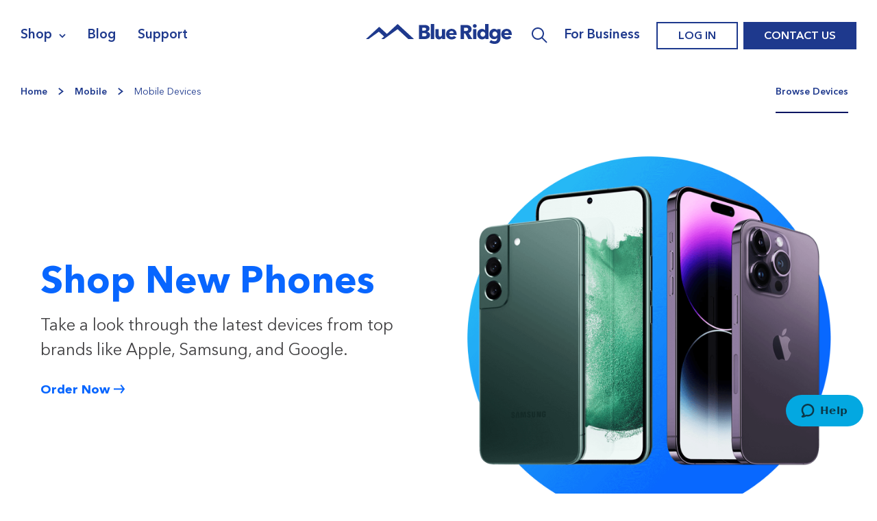

--- FILE ---
content_type: text/html; charset=UTF-8
request_url: https://www.brctv.com/mobile/mobile-devices
body_size: 101272
content:
<!DOCTYPE html>
<html lang="en" dir="ltr" prefix="og: https://ogp.me/ns#">
  <head>
    <meta http-equiv="X-UA-Compatible" content="IE=edge,chrome=1">
    <meta charset="utf-8" />
<noscript><style>form.antibot * :not(.antibot-message) { display: none !important; }</style>
</noscript><script src="/sites/default/files/hotjar/hotjar.script.js?t9h2s8"></script>
<meta name="description" content="Shop the latest cell phones from top brands like Apple, Samsung, and Google. Switch and save with Blue Ridge Mobile. Order online today!" />
<link rel="canonical" href="https://www.brctv.com/mobile/mobile-devices" />
<meta name="facebook-domain-verification" content="y7wxrl4ls7ayref2xkl0r3fhhwop4l" />
<meta name="Generator" content="Drupal 10.5.6" />
<meta name="MobileOptimized" content="width" />
<meta name="HandheldFriendly" content="true" />
<meta name="viewport" content="width=device-width, initial-scale=1.0" />
<script>dataLayer = window.dataLayer = window.dataLayer || [];
          dataLayer.push({ ecommerce: null });  // Clear the previous ecommerce object.
          dataLayer.push({
              'event': 'view_item',
              'ecommerce': {
                'currency': 'USD',
                'value': '262.00',
                'items': [{"item_id":"Kyocera-Dura-XV-Extreme-Plus-16GB-Black-New","item_name":"KYOCERA E4811 - DURA XV EXTREME LTE Plus","currency":"USD","price":262,"quantity":1}]
              }
            });</script>
<script>dataLayer = window.dataLayer = window.dataLayer || [];
          dataLayer.push({ ecommerce: null });  // Clear the previous ecommerce object.
          dataLayer.push({
              'event': 'view_item',
              'ecommerce': {
                'currency': 'USD',
                'value': '119.00',
                'items': [{"item_id":"Motorola-G-Play-64GB-Blue-New","item_name":"Motorola Moto G - Play - New","currency":"USD","price":119,"quantity":1}]
              }
            });</script>
<script>dataLayer = window.dataLayer = window.dataLayer || [];
          dataLayer.push({ ecommerce: null });  // Clear the previous ecommerce object.
          dataLayer.push({
              'event': 'view_item',
              'ecommerce': {
                'currency': 'USD',
                'value': '729.00',
                'items': [{"item_id":"Apple-iPhone-16-128GB-Ultramarine-New","item_name":"Apple iPhone 16 128GB Ultramarine","currency":"USD","price":729,"quantity":1}]
              }
            });</script>
<script>dataLayer = window.dataLayer = window.dataLayer || [];
          dataLayer.push({ ecommerce: null });  // Clear the previous ecommerce object.
          dataLayer.push({
              'event': 'view_item',
              'ecommerce': {
                'currency': 'USD',
                'value': '829.00',
                'items': [{"item_id":"Apple-iPhone-16-Plus-128GB-Black-New","item_name":"Apple iPhone 16 Plus 128GB Black","currency":"USD","price":829,"quantity":1}]
              }
            });</script>
<script>dataLayer = window.dataLayer = window.dataLayer || [];
          dataLayer.push({ ecommerce: null });  // Clear the previous ecommerce object.
          dataLayer.push({
              'event': 'view_item',
              'ecommerce': {
                'currency': 'USD',
                'value': '899.00',
                'items': [{"item_id":"Apple-iPhone-16-Pro-128GB-Black-New","item_name":"Apple iPhone 16 Pro 128GB Black TI","currency":"USD","price":899,"quantity":1}]
              }
            });</script>
<script>dataLayer = window.dataLayer = window.dataLayer || [];
          dataLayer.push({ ecommerce: null });  // Clear the previous ecommerce object.
          dataLayer.push({
              'event': 'view_item',
              'ecommerce': {
                'currency': 'USD',
                'value': '1099.00',
                'items': [{"item_id":"Apple-iPhone-16-Pro-Max-256GB-Black-New","item_name":"Apple iPhone 16 Pro Max 256GB Black TI","currency":"USD","price":1099,"quantity":1}]
              }
            });</script>
<script>dataLayer = window.dataLayer = window.dataLayer || [];
          dataLayer.push({ ecommerce: null });  // Clear the previous ecommerce object.
          dataLayer.push({
              'event': 'view_item',
              'ecommerce': {
                'currency': 'USD',
                'value': '699.00',
                'items': [{"item_id":"Google-Pixel-9-128GB-Obsidian-New","item_name":"Google Pixel 9 - 128GB Obsidian","currency":"USD","price":699,"quantity":1}]
              }
            });</script>
<script>dataLayer = window.dataLayer = window.dataLayer || [];
          dataLayer.push({ ecommerce: null });  // Clear the previous ecommerce object.
          dataLayer.push({
              'event': 'view_item',
              'ecommerce': {
                'currency': 'USD',
                'value': '899.00',
                'items': [{"item_id":"Google-Pixel-9-Pro-128GB-Obsidian-New","item_name":"Google Pixel 9 Pro - 128GB Obsidian","currency":"USD","price":899,"quantity":1}]
              }
            });</script>
<script>dataLayer = window.dataLayer = window.dataLayer || [];
          dataLayer.push({ ecommerce: null });  // Clear the previous ecommerce object.
          dataLayer.push({
              'event': 'view_item',
              'ecommerce': {
                'currency': 'USD',
                'value': '999.00',
                'items': [{"item_id":"Google-Pixel-9-Pro-XL-128GB-Obsidian-New","item_name":"Google Pixel 9 Pro XL - 128GB Obsidian","currency":"USD","price":999,"quantity":1}]
              }
            });</script>
<script>dataLayer = window.dataLayer = window.dataLayer || [];
          dataLayer.push({ ecommerce: null });  // Clear the previous ecommerce object.
          dataLayer.push({
              'event': 'view_item',
              'ecommerce': {
                'currency': 'USD',
                'value': '208.00',
                'items': [{"item_id":"Samsung-A16-128GB-Black-New","item_name":"Samsung A16 - 128GB 5G - New","currency":"USD","price":208,"quantity":1}]
              }
            });</script>
<script>dataLayer = window.dataLayer = window.dataLayer || [];
          dataLayer.push({ ecommerce: null });  // Clear the previous ecommerce object.
          dataLayer.push({
              'event': 'view_item',
              'ecommerce': {
                'currency': 'USD',
                'value': '799.00',
                'items': [{"item_id":"Samsung-Galaxy-S25-128GB-Silver-New","item_name":"Samsung Galaxy S25","currency":"USD","price":799,"quantity":1}]
              }
            });</script>
<script>dataLayer = window.dataLayer = window.dataLayer || [];
          dataLayer.push({ ecommerce: null });  // Clear the previous ecommerce object.
          dataLayer.push({
              'event': 'view_item',
              'ecommerce': {
                'currency': 'USD',
                'value': '999.00',
                'items': [{"item_id":"Samsung-Galaxy-S25-Plus-256GB-Silver-New","item_name":"Samsung Galaxy S25 Plus","currency":"USD","price":999,"quantity":1}]
              }
            });</script>
<script>dataLayer = window.dataLayer = window.dataLayer || [];
          dataLayer.push({ ecommerce: null });  // Clear the previous ecommerce object.
          dataLayer.push({
              'event': 'view_item',
              'ecommerce': {
                'currency': 'USD',
                'value': '1299.00',
                'items': [{"item_id":"Samsung-Galaxy-S25-Ultra-256GB-Black-New","item_name":"Samsung Galaxy S25 Ultra","currency":"USD","price":1299,"quantity":1}]
              }
            });</script>
<script>dataLayer = window.dataLayer = window.dataLayer || [];
          dataLayer.push({ ecommerce: null });  // Clear the previous ecommerce object.
          dataLayer.push({
              'event': 'view_item',
              'ecommerce': {
                'currency': 'USD',
                'value': '299.00',
                'items': [{"item_id":"Samsung-A26-128GB-Black-New","item_name":"Samsung A26 - 128GB 5G - New","currency":"USD","price":299,"quantity":1}]
              }
            });</script>
<script>dataLayer = window.dataLayer = window.dataLayer || [];
          dataLayer.push({ ecommerce: null });  // Clear the previous ecommerce object.
          dataLayer.push({
              'event': 'view_item',
              'ecommerce': {
                'currency': 'USD',
                'value': '399.00',
                'items': [{"item_id":"Samsung-A36-128GB-Black-New","item_name":"Samsung A36 - 128GB 5G - New","currency":"USD","price":399,"quantity":1}]
              }
            });</script>
<script>dataLayer = window.dataLayer = window.dataLayer || [];
          dataLayer.push({ ecommerce: null });  // Clear the previous ecommerce object.
          dataLayer.push({
              'event': 'view_item',
              'ecommerce': {
                'currency': 'USD',
                'value': '79.00',
                'items': [{"item_id":"TCL-4058G---Flip-2-8GB-Black-New","item_name":"TCL 4058G - Flip 2","currency":"USD","price":79,"quantity":1}]
              }
            });</script>
<script>dataLayer = window.dataLayer = window.dataLayer || [];
          dataLayer.push({ ecommerce: null });  // Clear the previous ecommerce object.
          dataLayer.push({
              'event': 'view_item',
              'ecommerce': {
                'currency': 'USD',
                'value': '799.00',
                'items': [{"item_id":"Google-Pixel-10-128GB-Obsidian-New","item_name":"Google Pixel 10 - 128GB Obsidian","currency":"USD","price":799,"quantity":1}]
              }
            });</script>
<script>dataLayer = window.dataLayer = window.dataLayer || [];
          dataLayer.push({ ecommerce: null });  // Clear the previous ecommerce object.
          dataLayer.push({
              'event': 'view_item',
              'ecommerce': {
                'currency': 'USD',
                'value': '1199.00',
                'items': [{"item_id":"Google-Pixel-10-Pro-XL-256GB-Obsidian-New","item_name":"Google Pixel 10 Pro XL - 256GB Obsidian","currency":"USD","price":1199,"quantity":1}]
              }
            });</script>
<script>dataLayer = window.dataLayer = window.dataLayer || [];
          dataLayer.push({ ecommerce: null });  // Clear the previous ecommerce object.
          dataLayer.push({
              'event': 'view_item',
              'ecommerce': {
                'currency': 'USD',
                'value': '1099.00',
                'items': [{"item_id":"Samsung-Galaxy-Z-7-Flip-256GB-Black-New","item_name":"Samsung Galaxy Z 7 Flip","currency":"USD","price":1099,"quantity":1}]
              }
            });</script>
<script>dataLayer = window.dataLayer = window.dataLayer || [];
          dataLayer.push({ ecommerce: null });  // Clear the previous ecommerce object.
          dataLayer.push({
              'event': 'view_item',
              'ecommerce': {
                'currency': 'USD',
                'value': '999.00',
                'items': [{"item_id":"Apple-iPhone-Air-256GB-Cloud-White-New","item_name":"Apple iPhone Air 256GB Cloud White","currency":"USD","price":999,"quantity":1}]
              }
            });</script>
<script>dataLayer = window.dataLayer = window.dataLayer || [];
          dataLayer.push({ ecommerce: null });  // Clear the previous ecommerce object.
          dataLayer.push({
              'event': 'view_item',
              'ecommerce': {
                'currency': 'USD',
                'value': '829.00',
                'items': [{"item_id":"Apple-iPhone-17-256GB-Black-New","item_name":"Apple iPhone 17 256GB Black","currency":"USD","price":829,"quantity":1}]
              }
            });</script>
<script>dataLayer = window.dataLayer = window.dataLayer || [];
          dataLayer.push({ ecommerce: null });  // Clear the previous ecommerce object.
          dataLayer.push({
              'event': 'view_item_list',
              'ecommerce': {
                'item_list_id': 'mobile-devices',
                'item_list_name': 'mobile-devices',
                'items': [[{"item_id":"Kyocera-Dura-XV-Extreme-Plus-16GB-Black-New","item_name":"KYOCERA E4811 - DURA XV EXTREME LTE Plus","currency":"USD","price":262,"quantity":1}],[{"item_id":"Motorola-G-Play-64GB-Blue-New","item_name":"Motorola Moto G - Play - New","currency":"USD","price":119,"quantity":1}],[{"item_id":"Apple-iPhone-16-128GB-Ultramarine-New","item_name":"Apple iPhone 16 128GB Ultramarine","currency":"USD","price":729,"quantity":1}],[{"item_id":"Apple-iPhone-16-Plus-128GB-Black-New","item_name":"Apple iPhone 16 Plus 128GB Black","currency":"USD","price":829,"quantity":1}],[{"item_id":"Apple-iPhone-16-Pro-128GB-Black-New","item_name":"Apple iPhone 16 Pro 128GB Black TI","currency":"USD","price":899,"quantity":1}],[{"item_id":"Apple-iPhone-16-Pro-Max-256GB-Black-New","item_name":"Apple iPhone 16 Pro Max 256GB Black TI","currency":"USD","price":1099,"quantity":1}],[{"item_id":"Google-Pixel-9-128GB-Obsidian-New","item_name":"Google Pixel 9 - 128GB Obsidian","currency":"USD","price":699,"quantity":1}],[{"item_id":"Google-Pixel-9-Pro-128GB-Obsidian-New","item_name":"Google Pixel 9 Pro - 128GB Obsidian","currency":"USD","price":899,"quantity":1}],[{"item_id":"Google-Pixel-9-Pro-XL-128GB-Obsidian-New","item_name":"Google Pixel 9 Pro XL - 128GB Obsidian","currency":"USD","price":999,"quantity":1}],[{"item_id":"Samsung-A16-128GB-Black-New","item_name":"Samsung A16 - 128GB 5G - New","currency":"USD","price":208,"quantity":1}],[{"item_id":"Samsung-Galaxy-S25-128GB-Silver-New","item_name":"Samsung Galaxy S25","currency":"USD","price":799,"quantity":1}],[{"item_id":"Samsung-Galaxy-S25-Plus-256GB-Silver-New","item_name":"Samsung Galaxy S25 Plus","currency":"USD","price":999,"quantity":1}],[{"item_id":"Samsung-Galaxy-S25-Ultra-256GB-Black-New","item_name":"Samsung Galaxy S25 Ultra","currency":"USD","price":1299,"quantity":1}],[{"item_id":"Samsung-A26-128GB-Black-New","item_name":"Samsung A26 - 128GB 5G - New","currency":"USD","price":299,"quantity":1}],[{"item_id":"Samsung-A36-128GB-Black-New","item_name":"Samsung A36 - 128GB 5G - New","currency":"USD","price":399,"quantity":1}],[{"item_id":"TCL-4058G---Flip-2-8GB-Black-New","item_name":"TCL 4058G - Flip 2","currency":"USD","price":79,"quantity":1}],[{"item_id":"Google-Pixel-10-128GB-Obsidian-New","item_name":"Google Pixel 10 - 128GB Obsidian","currency":"USD","price":799,"quantity":1}],[{"item_id":"Google-Pixel-10-Pro-XL-256GB-Obsidian-New","item_name":"Google Pixel 10 Pro XL - 256GB Obsidian","currency":"USD","price":1199,"quantity":1}],[{"item_id":"Samsung-Galaxy-Z-7-Flip-256GB-Black-New","item_name":"Samsung Galaxy Z 7 Flip","currency":"USD","price":1099,"quantity":1}],[{"item_id":"Apple-iPhone-Air-256GB-Cloud-White-New","item_name":"Apple iPhone Air 256GB Cloud White","currency":"USD","price":999,"quantity":1}],[{"item_id":"Apple-iPhone-17-256GB-Black-New","item_name":"Apple iPhone 17 256GB Black","currency":"USD","price":829,"quantity":1}]]
              }
            });</script>
<script>window.zESettings = {
          webWidget: {
            chat: {
              connectOnPageLoad: false
            }
          }
        };</script>
<script src="/sites/default/files/google_tag/default_container/google_tag.script.js?t9h2s8" defer></script>

    <title>Shop New Cell Phones – Apple, Samsung &amp; Google | Blue Ridge</title>
    <script type="text/javascript" src="//script.crazyegg.com/pages/scripts/0070/8662.js" async="async"></script>    
    <link rel="apple-touch-icon" sizes="180x180" href="/favicons/apple-touch-icon.png">
    <link rel="icon" type="image/png" sizes="32x32" href="/favicons/favicon-32x32.png">
    <link rel="icon" type="image/png" sizes="16x16" href="/favicons/favicon-16x16.png">
    <link rel="manifest" href="/favicons/site.webmanifest">
    <link rel="mask-icon" href="/favicons/safari-pinned-tab.svg" color="#5bbad5">
    <link rel="shortcut icon" href="/favicons/favicon.ico">

    <!--Lighthouse is suggesting that we add the following:-->
    <link rel="preconnect dns-prefetch" href="https://connect.facebook.net" crossorigin>
    <link rel="preconnect dns-prefetch" href="https://stats.g.doubleclick.net" crossorigin>
    <link rel="preconnect dns-prefetch" href="https://www.google.com" crossorigin>
    <link rel="preconnect dns-prefetch" href="https://www.googleadservices.com" crossorigin>
    <link rel="preconnect dns-prefetch" href="https://googleads.g.doubleclick.net" crossorigin>
    <link rel="preconnect dns-prefetch" href="https://www.google-analytics.com" crossorigin>
    <link rel="preconnect dns-prefetch" href="https://www.googletagmanager.com" crossorigin>

    <meta name="msapplication-TileColor" content="#2b5797">
    <meta name="msapplication-config" content="/favicons/browserconfig.xml">
    <meta name="theme-color" content="#ffffff">
    <link rel="stylesheet" media="all" href="/sites/default/files/css/css_wY1WYlSeDFfroVj_ZmH2U5C5TganitMAsy8t83rYCDc.css?delta=0&amp;language=en&amp;theme=brctv&amp;include=[base64]" />
<link rel="stylesheet" media="all" href="/sites/default/files/css/css_HA3BR53GAHf1Bz9685EqWAIvB31qmXcFpsJt8Bx-2c8.css?delta=1&amp;language=en&amp;theme=brctv&amp;include=[base64]" />
<link rel="stylesheet" media="print" href="/sites/default/files/css/css_Ja-5TOoOgdC-n9bAjqslwbjgp-j8yRgHjPJqmcUA5-M.css?delta=2&amp;language=en&amp;theme=brctv&amp;include=[base64]" />
<link rel="stylesheet" media="all" href="/sites/default/files/css/css_ttwM6dapT7PjIVQ-8URs56ESjFwRkAw74ydjs7m9xcM.css?delta=3&amp;language=en&amp;theme=brctv&amp;include=[base64]" />

    <script src="//static.zdassets.com/ekr/snippet.js?key=7a429696-ee8d-481f-aa60-4c778da70e49" id="ze-snippet"></script>

    <!--[if lte IE 9]>
    <link rel="stylesheet" href="/themes/custom/brctv/css/ie9.css" type="text/css" />
    <![endif]-->
  </head>
       
 <body class="page-node-1422 path-mobile-mobile-devices path-mobile path-node page-node-type-brctv-page">
        <a href="#main-content" class="visually-hidden focusable">
      Skip to main content
    </a>
    <noscript><iframe src="https://www.googletagmanager.com/ns.html?id=GTM-KMBJXT8" height="0" width="0" style="display:none;visibility:hidden"></iframe></noscript>
      <div class="dialog-off-canvas-main-canvas" data-off-canvas-main-canvas>
    
	<div id="main-header">
  <div class="region region-header">
    <div class="views-element-container block block-views block-views-blockannouncements-header-block" id="block-views-block-announcements-header-block">
  
    
      <div><div class="view view-announcements view-id-announcements view-display-id-header_block js-view-dom-id-5d5e9ceda810b0a9bdc205f029c1e73c1dd38b807aced94de0add3908b55298f">
  
    
      
  
          </div>
</div>

  </div>
<div id="block-brctvheader" class="block block-brctv-misc block-brctvheader-block">
  
    
      <header id="masthead" class="site-header">
	<div class="main-nav flex vert-center">
		<div class="left-menu flex vert-center">
			
              <ul>
              <li class="menu-item--title--shop">
                  <button id="drawer-btn" class="drawer-toggle" aria-haspopup="true" aria-expanded="false" aria-controls="menu-top-left-menu" aria-label="Navigation">Shop</button>
                      </li>
          <li class="menu-item--title--blog">
                  <a href="/blog" data-drupal-link-system-path="blog">Blog</a>
                      </li>
          <li class="menu-item--title--support">
                  <a href="https://customersupport.brctv.com/hc/en-us">Support</a>
                      </li>
        </ul>
  


			<div class="drawer" id="menu-top-left-menu">
				<div class="drawer-container">
					<button id="close-drawer">
						<div class="inner">
							<svg data-name="Layer 1" xmlns="http://www.w3.org/2000/svg" viewbox="0 0 10.83 18.83"><path fill="#333" d="M10.83 1.41L9.41 0l-8 8L0 9.41l1.41 1.42 8 8 1.42-1.42-8-8 8-8z"/></svg>
							<span class="screen-reader-text">Close</span>
						</div>
					</button>
					<div class="menu-drawer-menu-container">
              <ul>
              <li class="menu-item--title--internet">
                  <a href="/internet" data-drupal-link-system-path="node/1376">Internet</a>
                      </li>
          <li class="menu-item--title--mobile">
                  <a href="/mobile" data-drupal-link-system-path="node/1742">Mobile</a>
                      </li>
          <li class="menu-item--title--streaming--tv">
                  <a href="/streaming-and-tv" data-drupal-link-system-path="node/1318">Streaming &amp; TV</a>
                      </li>
          <li class="menu-item--title--smart-home-security">
                  <a href="/smart-home-security" data-drupal-link-system-path="node/1419">Smart Home Security</a>
                      </li>
          <li class="menu-item--title--home-phone">
                  <a href="/home-phone" data-drupal-link-system-path="node/1332">Home Phone</a>
                      </li>
          <li class="menu-item--title--fiber-internet">
                  <a href="/fiber-internet" data-drupal-link-system-path="node/1338">Fiber Internet</a>
                      </li>
          <li class="menu-item--title--offers">
                  <a href="/order" data-drupal-link-system-path="order">Offers</a>
                      </li>
          <li class="menu-item--title--business">
                  <a href="/business" data-drupal-link-system-path="node/1273">Business</a>
                      </li>
        </ul>
  

</div>
				</div>
			</div>
		</div>

		<div class="logo">
			<a href="/" rel="home">
				<span class="visually-hidden">Blue Ridge</span>
				<svg data-name="Layer 1" xmlns="http://www.w3.org/2000/svg" viewbox="0 0 222.8 30.82">
					<g fill="#00A7E1" class="svg-logo"><path d="M97.94 17.02a6 6 0 0 1-.71 3 5.78 5.78 0 0 1-1.89 2 8.11 8.11 0 0 1-2.67 1.06 14.59 14.59 0 0 1-3.08.33h-8.65V1.49h8.72a12.7 12.7 0 0 1 2.61.26 7.51 7.51 0 0 1 2.42.89 5.17 5.17 0 0 1 1.77 1.71 5 5 0 0 1 .68 2.75 4.53 4.53 0 0 1-1 3 5.52 5.52 0 0 1-2.6 1.72v.14a6 6 0 0 1 1.74.57 5.11 5.11 0 0 1 1.42 1.07 5.48 5.48 0 0 1 1 1.51 5.74 5.74 0 0 1 .34 2zm-6-9.17a1.78 1.78 0 0 0-.85-1.63 5 5 0 0 0-2.52-.5h-2.6v4.52h2.83a3.78 3.78 0 0 0 2.31-.61 2.08 2.08 0 0 0 .83-1.78zm.71 8.69a1.94 1.94 0 0 0-1-1.88 6 6 0 0 0-2.71-.53h-2.95v5h3a7.71 7.71 0 0 0 1.28-.12 4.08 4.08 0 0 0 1.21-.39 2.17 2.17 0 0 0 1.19-2.08zm6.52 6.86V-.04h5.17v23.4zm17.19 0v-2.13h-.06a4.61 4.61 0 0 1-1.78 1.8 7.79 7.79 0 0 1-1.33.56 6.12 6.12 0 0 1-4.15-.35 5 5 0 0 1-1.72-1.44 5.85 5.85 0 0 1-1-2 9 9 0 0 1-.28-2.31V7.96h5.11v8.4a10.32 10.32 0 0 0 .08 1.24 3 3 0 0 0 .36 1.05 1.87 1.87 0 0 0 1.84 1 2.31 2.31 0 0 0 2-1 3.85 3.85 0 0 0 .7-2.32V7.96h5.08v15.45zm22.15-7.5v1.21h-11.18a2.79 2.79 0 0 0 .39 1.18 3.14 3.14 0 0 0 .84.9 4 4 0 0 0 2.46.82 4.25 4.25 0 0 0 2-.44 4 4 0 0 0 1.37-1.17l3.55 2.23a7.3 7.3 0 0 1-2.87 2.44 9.55 9.55 0 0 1-4.13.89 9.86 9.86 0 0 1-3.28-.55 8.11 8.11 0 0 1-2.72-1.62 7.48 7.48 0 0 1-1.83-2.55 8.44 8.44 0 0 1-.66-3.47 8.94 8.94 0 0 1 .65-3.43 7.75 7.75 0 0 1 1.84-2.6 8 8 0 0 1 2.63-1.66 9 9 0 0 1 3.29-.59 8.11 8.11 0 0 1 3.12.58 6.89 6.89 0 0 1 2.45 1.65 7.61 7.61 0 0 1 1.6 2.64 10.57 10.57 0 0 1 .54 3.54zm-4.64-1.94a3.08 3.08 0 0 0-.76-2.07 2.87 2.87 0 0 0-2.28-.86 4.06 4.06 0 0 0-1.37.23 3.44 3.44 0 0 0-1.08.63 3.25 3.25 0 0 0-.74.95 2.63 2.63 0 0 0-.32 1.12zm22.56 9.45l-4.77-8.7h-1.8v8.7h-5.16V1.49h8.36a13.84 13.84 0 0 1 3.08.33 8.11 8.11 0 0 1 2.69 1.14 5.75 5.75 0 0 1 1.9 2 6.33 6.33 0 0 1 .71 3.15 5.79 5.79 0 0 1-1.21 3.74 6.75 6.75 0 0 1-3.29 2.18l5.73 9.37zm-.22-15.19a2.17 2.17 0 0 0-.33-1.26 2.3 2.3 0 0 0-.83-.75 3.35 3.35 0 0 0-1.11-.36 8.48 8.48 0 0 0-1.23-.09h-2.87v5.11h2.52a8.52 8.52 0 0 0 1.33-.11 4.08 4.08 0 0 0 1.24-.39 2.21 2.21 0 0 0 1.28-2.16zm12.94-5.14a2.72 2.72 0 0 1-.21 1.08 2.81 2.81 0 0 1-1.56 1.47 2.94 2.94 0 0 1-1.12.22 2.87 2.87 0 0 1-2.08-.82 2.64 2.64 0 0 1-.83-2 2.58 2.58 0 0 1 .21-1.07 2.54 2.54 0 0 1 .61-.88 3.52 3.52 0 0 1 .93-.6 2.78 2.78 0 0 1 1.15-.23 3 3 0 0 1 1.12.21 2.84 2.84 0 0 1 1.57 1.5 2.53 2.53 0 0 1 .22 1.11zm-5.44 20.33V7.96h5.08v15.45zm18.76 0v-2h-.06a4.9 4.9 0 0 1-2.11 1.82 7.21 7.21 0 0 1-2.93.63 7.07 7.07 0 0 1-3.09-.68 6.88 6.88 0 0 1-2.3-1.81 7.72 7.72 0 0 1-1.44-2.62 9.31 9.31 0 0 1-.49-3.1 9.79 9.79 0 0 1 .5-3.08 8.2 8.2 0 0 1 1.46-2.61 6.8 6.8 0 0 1 5.31-2.42 6 6 0 0 1 4.7 2.08h.06V-.04h5.08v23.4zm-.18-7.72a4.18 4.18 0 0 0-.26-1.45 4.06 4.06 0 0 0-.75-1.27 3.56 3.56 0 0 0-2.72-1.24 3.41 3.41 0 0 0-1.59.35 3.51 3.51 0 0 0-1.84 2.13 4.75 4.75 0 0 0 0 2.92 3.69 3.69 0 0 0 .69 1.28 3.4 3.4 0 0 0 2.72 1.24 3.3 3.3 0 0 0 1.56-.35 3.6 3.6 0 0 0 1.16-.89 4.13 4.13 0 0 0 .75-1.26 4.07 4.07 0 0 0 .28-1.46zm23.22 6.27a10.82 10.82 0 0 1-.65 3.93 7.37 7.37 0 0 1-1.83 2.77 7.54 7.54 0 0 1-2.87 1.64 12.37 12.37 0 0 1-3.72.55 15.23 15.23 0 0 1-4.19-.62 11.93 11.93 0 0 1-3.73-1.8l2.53-3.63a7.69 7.69 0 0 0 5.11 1.94 4.22 4.22 0 0 0 3.3-1.18 4.52 4.52 0 0 0 1.06-3.12v-.92h-.08a5.07 5.07 0 0 1-1.92 1.44 6.33 6.33 0 0 1-2.75.56 7.44 7.44 0 0 1-3.12-.63 7.06 7.06 0 0 1-2.3-1.71 7.64 7.64 0 0 1-1.41-2.5 9.12 9.12 0 0 1-.49-3.06 9.7 9.7 0 0 1 .49-3.06 7.77 7.77 0 0 1 1.41-2.6 7.1 7.1 0 0 1 8.19-1.85 4.79 4.79 0 0 1 2.13 1.85h.06v-2h4.79zm-4.84-6.32a4.44 4.44 0 0 0-.26-1.48 3.67 3.67 0 0 0-1.94-2.1 4 4 0 0 0-1.56-.32 3.43 3.43 0 0 0-1.52.32 3.13 3.13 0 0 0-1.13.83 3.46 3.46 0 0 0-.7 1.24 4.67 4.67 0 0 0 0 3 4.27 4.27 0 0 0 .7 1.25 3.37 3.37 0 0 0 2.68 1.17 3.6 3.6 0 0 0 2.73-1.18 3.65 3.65 0 0 0 .75-1.24 4.66 4.66 0 0 0 .26-1.51zm22.13.28v1.21h-11.2a2.65 2.65 0 0 0 .38 1.18 3.14 3.14 0 0 0 .84.9 4 4 0 0 0 2.46.82 4.29 4.29 0 0 0 2-.44 4 4 0 0 0 1.36-1.17l3.53 2.23a7.23 7.23 0 0 1-2.87 2.44 9.52 9.52 0 0 1-4.13.85 10 10 0 0 1-3.28-.55 8.11 8.11 0 0 1-2.71-1.58 7.32 7.32 0 0 1-1.82-2.55 8.45 8.45 0 0 1-.67-3.47 8.94 8.94 0 0 1 .65-3.43 7.75 7.75 0 0 1 1.77-2.6 7.92 7.92 0 0 1 2.64-1.66 8.94 8.94 0 0 1 3.28-.59 8.11 8.11 0 0 1 3.12.58 6.89 6.89 0 0 1 2.45 1.65 7.61 7.61 0 0 1 1.6 2.64 10.57 10.57 0 0 1 .6 3.52zm-4.68-1.96a3 3 0 0 0-.77-2.07 2.83 2.83 0 0 0-2.27-.86 4.06 4.06 0 0 0-1.37.23 3.44 3.44 0 0 0-1.08.63 3.28 3.28 0 0 0-.75.95 2.76 2.76 0 0 0-.31 1.12zm-214 9.45l15.64-11.45 8 7.47-4.26 4h4L48.41 8.06 64.78 23.4h8.68L48.48-.04 32.1 15.35l-11.76-11L0 23.4z"/></g>
				</svg>
			</a>
		</div>
		<div class="right-menu">
			<ul class="flex vert-center">
				<li class="search-link">
					<a href="#" id="search-btn" aria-haspopup="true" aria-expanded="false" aria-label="Search">Search</a>
				</li>
				<li class="business-link"><a href="/business" rel="noopener">For Business</a></li>
				<li id="login-btns">
											<a href="/login" id="login" class="login-btn">Log In</a>
									</li>
								<li class="contact-link">
					<a href="/contact-us" class="contact-btn">Contact Us</a>
				</li>
							</ul>
		</div>


		<nav role="navigation" aria-label="Mobile Menu" class="mobile-menu-nav">

			<button class="dropdown-toggle" type="button" id="mobile-menu-btn" aria-haspopup="true" aria-expanded="false" aria-controls="mobile-menu" aria-label="Navigation">Menu</button>
			
              <div class="dropdown-menu" id="mobile-menu" tabindex="-1"><ul>
              <li class="menu-item--title--internet">
                  <a href="/internet" data-drupal-link-system-path="node/1376">Internet</a>
                      </li>
          <li class="menu-item--title--mobile">
                  <a href="/mobile" data-drupal-link-system-path="node/1742">Mobile</a>
                      </li>
          <li class="menu-item--title--streaming--tv">
                  <a href="/streaming-and-tv" data-drupal-link-system-path="node/1318">Streaming &amp; TV</a>
                      </li>
          <li class="menu-item--title--smart-home-security">
                  <a href="/smart-home-security" data-drupal-link-system-path="node/1419">Smart Home Security</a>
                      </li>
          <li class="menu-item--title--home-phone">
                  <a href="/home-phone" data-drupal-link-system-path="node/1332">Home Phone</a>
                      </li>
          <li class="menu-item--title--offers">
                  <a href="/offers" data-drupal-link-system-path="offers">Offers</a>
                      </li>
          <li class="menu-item--title--blog">
                  <a href="/blog" data-drupal-link-system-path="blog">Blog</a>
                      </li>
          <li class="menu-item--title--support">
                  <a href="https://customersupport.brctv.com/hc/en-us">Support</a>
                      </li>
          <li class="menu-item--title--business">
                  <a href="https://www.blueridgeforbusiness.com/">Business</a>
                      </li>
          <li class="menu-item--title--contact-us">
                  <a href="/contact-us" data-drupal-link-system-path="node/1264">Contact Us</a>
                      </li>
              </ul></div>
  



		</nav>
</div></header>

  </div>

  </div>

<div class="sub-nav">  <div class="region region-primary-menu">
    <div id="block-brctv-breadcrumbs" class="block block-system block-system-breadcrumb-block">
  
    
        <nav class="breadcrumb" role="navigation" aria-labelledby="system-breadcrumb">
    <h2 id="system-breadcrumb" class="visually-hidden">Breadcrumb</h2>
    <ol>
          <li>
                  <a href="/">Home</a>
              </li>
          <li>
                  <a href="/mobile">Mobile</a>
              </li>
          <li>
                  Mobile Devices
              </li>
        </ol>
  </nav>

  </div>
<nav role="navigation" aria-labelledby="block-brctv-main-menu-menu" id="block-brctv-main-menu" class="block block-menu navigation menu--main">
            
  <h2 class="visually-hidden" id="block-brctv-main-menu-menu">Main navigation</h2>
  

        
              <ul>
              <li class="menu-item--title--browse-devices">
                  <a href="/mobile/mobile-devices" data-drupal-link-system-path="node/1422" class="is-active" aria-current="page">Browse Devices</a>
                      </li>
        </ul>
  


  </nav>

  </div>
</div>

    </div>
  <div class="region region-highlighted">
    <div data-drupal-messages-fallback class="hidden"></div>

  </div>

  <div id="main-content"  class="region region-content">
    <div id="block-brctv-content" class="block block-system block-system-main-block">
  
    
      

						



	


	
			
							


<style>
/* Use font size on larger screens and allow calculated size on smaller screens. */
  @media only screen and (min-width: 834px) {
    h1 {
      font-size: 55px; line-height: 66px;
    }
  }
  .paragraph--type--hero p {
    font-size: 24px; line-height: 32px;
  }
</style>

			<section  class="new-hero flex vert-center paragraph paragraph-5364 paragraph--type--hero paragraph--view-mode--default hide-business-mobile hero-image mobile-white"  class="new-hero flex vert-center paragraph paragraph-5364 paragraph--type--hero paragraph--view-mode--default hide-business-mobile hero-image mobile-white" style="">
			<div class="site-container">
				<div class="flex col1 spaced">
					<div class="col order-first">
						<div class="hero-text">
							<h1 class="color-blue-ridge-light-blue">
Shop New Phones</h1>
															<div class="color-dark-gray">
									
<p>
    Take a look through the latest devices from top brands like Apple, Samsung, and Google.&nbsp;
</p><p><a class="view-plan-details-buy-one color-blue-ridge-light-blue" style="font-size:18px;line-height:32px;font-weight:700" href="/mobile/login">Order&nbsp;Now&nbsp;<span class="more blue-ridge-light-blue" style="background:none"></span></a></p>
								</div>
																				</div>
					</div>
					<div class="col imageCol">
													<figure class="hero-image-bg lazy" style="background-image: url(/sites/default/files/2024-11/Mobile_Shop_New_Phones_Hero.png);"></figure>
						            					</div>
				</div>
			</div>
		</section>
	

	<style>
			</style>

	<script type="text/javascript">
		var heroNavHeader = document.getElementById("main-header");
    heroNavHeader.classList.add('hero-default');
	</script>
  
			

<div id="block-devicelistingblock" class="block block-brc-telispire block-device-listing-block"><div class="device-listing mobile-component"><div class="mobile-container component-spacing"><div class="row"><div class="col-md-7 col-12"><div class="mobile-title-big">Select a device</div><div class="mobile-description"></div></div></div><div class="mobile-available-devices-inner-container"><div class="mobile-available-devices-filter-container d-md-block"><a href="#modal-mobile-device-filter" rel="modal:open" class="mobile-btn-blue mobile-icon-filter-before mobile-btn-filter" jquery-modal-stacking>Filter Phones</a></div><div class="mobile-available-devices-results-container"><div class="available-devices-results-summary-container"><div class="available-devices-results-summary-filters d-none d-md-flex" style="display: none !important;"><div class="available-devices-results-summary-filters-title">Applied Filters:</div><div class="available-devices-results-summary-filters-buttons"><button class="available-devices-results-summary-filters-clear" data-mobile-filter-clear>Clear filters</button></div></div><div class="available-devices-results-summary"><span class="available-devices-count">21</span><span class="available-devices-results-summary-text" data-default=" available phones" data-plural=" available results for" data-singular=" available result for"> available phones</span></div></div><div class="available-devices-list-container"><div class="row"><div class="col-12 col-md-6" data-option-parent><div class="product-container-outer"><a class="product-container product-border flex-auto" href="https://www.brctv.com/mobile/mobile-devices/kyocera-dura-xv-extreme-plus"><div class="row align-items-center flex-auto"><div class="col-12 col-md-5 h-100 d-flex"><div class="product-image-container d-flex flex-auto justify-content-center"><img class="product-image align-self-center" src="https://wirelessprovisioning.com/Ecomm.ProductImageDirectory/7099/DURA 4811.png" alt="Kyocera Dura XV Extreme Plus"/></div></div><div class="col-12 col-md-7"><div class="product-details-container"><div class="product-details-container-inner"><div class="product-title">Kyocera Dura XV Extreme Plus</div><div class="product-colors-container"><div class="product-color" style="background-color: #000000" data-option-name="ColorHex" data-option-key="#000000" data-option-value="7099" title=""></div><div class="product-make" style="display:none;" data-option-name="Make" data-option-key="Kyocera" data-option-value="7099"></div><div class="product-storage" style="display:none;" data-option-name="Storage" data-option-key="16GB" data-option-value="7099"></div></div><div class="product-price"><span>
                                                                                                                                         
                                From $7.28/mo
                              </span>
                              or
                              <span>
                                $262.00
                              </span></div></div></div></div></div></a></div></div><div class="col-12 col-md-6" data-option-parent><div class="product-container-outer"><a class="product-container product-border flex-auto" href="https://www.brctv.com/mobile/mobile-devices/motorola-g-play"><div class="row align-items-center flex-auto"><div class="col-12 col-md-5 h-100 d-flex"><div class="product-image-container d-flex flex-auto justify-content-center"><img class="product-image align-self-center" src="https://wirelessprovisioning.com/Ecomm.ProductImageDirectory/8110/XT2413_360x-removebg-preview.png" alt="Motorola G-Play"/></div></div><div class="col-12 col-md-7"><div class="product-details-container"><div class="product-details-container-inner"><div class="product-title">Motorola G-Play</div><div class="product-colors-container"><div class="product-color" style="background-color: #1a325b" data-option-name="ColorHex" data-option-key="#1a325b" data-option-value="8110" title=""></div><div class="product-make" style="display:none;" data-option-name="Make" data-option-key="Motorola" data-option-value="8110"></div><div class="product-storage" style="display:none;" data-option-name="Storage" data-option-key="64GB" data-option-value="8110"></div></div><div class="product-price"><span>
                                                                                                                                         
                                From $3.31/mo
                              </span>
                              or
                              <span>
                                $119.00
                              </span></div></div></div></div></div></a></div></div><div class="col-12 col-md-6" data-option-parent><div class="product-container-outer"><a class="product-container product-border flex-auto" href="https://www.brctv.com/mobile/mobile-devices/apple-iphone-16"><div class="row align-items-center flex-auto"><div class="col-12 col-md-5 h-100 d-flex"><div class="product-image-container d-flex flex-auto justify-content-center"><img class="product-image align-self-center" src="https://wirelessprovisioning.com/Ecomm.ProductImageDirectory/9753/iPhone 16 UltraMarine.png" alt="Apple iPhone 16"/></div></div><div class="col-12 col-md-7"><div class="product-details-container"><div class="product-details-container-inner"><div class="product-title">Apple iPhone 16</div><div class="product-colors-container"><div class="product-color" style="background-color: #a4b8fb" data-option-name="ColorHex" data-option-key="#a4b8fb" data-option-value="9753" title=""></div><div class="product-color" style="background-color: #4a4d50" data-option-name="ColorHex" data-option-key="#4a4d50" data-option-value="9751,9755" title=""></div><div class="product-color" style="background-color: #FFFFFF" data-option-name="ColorHex" data-option-key="#FFFFFF" data-option-value="9754" title=""></div><div class="product-make" style="display:none;" data-option-name="Make" data-option-key="Apple" data-option-value="9753,9751,9755,9754"></div><div class="product-storage" style="display:none;" data-option-name="Storage" data-option-key="128GB" data-option-value="9753,9751,9754"></div><div class="product-storage" style="display:none;" data-option-name="Storage" data-option-key="256GB" data-option-value="9755"></div></div><div class="product-price"><span>
                                                                                                                                         
                                From $20.25/mo
                              </span>
                              or
                              <span>
                                $729.00
                              </span></div></div></div></div></div></a></div></div><div class="col-12 col-md-6" data-option-parent><div class="product-container-outer"><a class="product-container product-border flex-auto" href="https://www.brctv.com/mobile/mobile-devices/apple-iphone-16-plus"><div class="row align-items-center flex-auto"><div class="col-12 col-md-5 h-100 d-flex"><div class="product-image-container d-flex flex-auto justify-content-center"><img class="product-image align-self-center" src="https://wirelessprovisioning.com/Ecomm.ProductImageDirectory/9757/Apple iPhone 16.png" alt="Apple iPhone 16 Plus"/></div></div><div class="col-12 col-md-7"><div class="product-details-container"><div class="product-details-container-inner"><div class="product-title">Apple iPhone 16 Plus</div><div class="product-colors-container"><div class="product-color" style="background-color: #4d5154" data-option-name="ColorHex" data-option-key="#4d5154" data-option-value="9758,9757" title=""></div><div class="product-make" style="display:none;" data-option-name="Make" data-option-key="Apple" data-option-value="9758,9757"></div><div class="product-storage" style="display:none;" data-option-name="Storage" data-option-key="256GB" data-option-value="9758"></div><div class="product-storage" style="display:none;" data-option-name="Storage" data-option-key="128GB" data-option-value="9757"></div></div><div class="product-price"><span>
                                                                                                                                         
                                From $23.03/mo
                              </span>
                              or
                              <span>
                                $829.00
                              </span></div></div></div></div></div></a></div></div><div class="col-12 col-md-6" data-option-parent><div class="product-container-outer"><a class="product-container product-border flex-auto" href="https://www.brctv.com/mobile/mobile-devices/apple-iphone-16-pro"><div class="row align-items-center flex-auto"><div class="col-12 col-md-5 h-100 d-flex"><div class="product-image-container d-flex flex-auto justify-content-center"><img class="product-image align-self-center" src="https://wirelessprovisioning.com/Ecomm.ProductImageDirectory/9759/Apple iPhone 16 Pro Pro Max.png" alt="Apple iPhone 16 Pro"/></div></div><div class="col-12 col-md-7"><div class="product-details-container"><div class="product-details-container-inner"><div class="product-title">Apple iPhone 16 Pro</div><div class="product-colors-container"><div class="product-color" style="background-color: #4d5154" data-option-name="ColorHex" data-option-key="#4d5154" data-option-value="9759,9761" title=""></div><div class="product-make" style="display:none;" data-option-name="Make" data-option-key="Apple" data-option-value="9759,9761"></div><div class="product-storage" style="display:none;" data-option-name="Storage" data-option-key="128GB" data-option-value="9759"></div><div class="product-storage" style="display:none;" data-option-name="Storage" data-option-key="256GB" data-option-value="9761"></div></div><div class="product-price"><span>
                                                                                                                                         
                                From $24.98/mo
                              </span>
                              or
                              <span>
                                $899.00
                              </span></div></div></div></div></div></a></div></div><div class="col-12 col-md-6" data-option-parent><div class="product-container-outer"><a class="product-container product-border flex-auto" href="https://www.brctv.com/mobile/mobile-devices/apple-iphone-16-pro-max"><div class="row align-items-center flex-auto"><div class="col-12 col-md-5 h-100 d-flex"><div class="product-image-container d-flex flex-auto justify-content-center"><img class="product-image align-self-center" src="https://wirelessprovisioning.com/Ecomm.ProductImageDirectory/9762/Apple iPhone 16 Pro Pro Max.png" alt="Apple iPhone 16 Pro Max"/></div></div><div class="col-12 col-md-7"><div class="product-details-container"><div class="product-details-container-inner"><div class="product-title">Apple iPhone 16 Pro Max</div><div class="product-colors-container"><div class="product-color" style="background-color: #4d5154" data-option-name="ColorHex" data-option-key="#4d5154" data-option-value="9762" title=""></div><div class="product-make" style="display:none;" data-option-name="Make" data-option-key="Apple" data-option-value="9762"></div><div class="product-storage" style="display:none;" data-option-name="Storage" data-option-key="256GB" data-option-value="9762"></div></div><div class="product-price"><span>
                                                                                                                                         
                                From $30.53/mo
                              </span>
                              or
                              <span>
                                $1099.00
                              </span></div></div></div></div></div></a></div></div><div class="col-12 col-md-6" data-option-parent><div class="product-container-outer"><a class="product-container product-border flex-auto" href="https://www.brctv.com/mobile/mobile-devices/google-pixel-9"><div class="row align-items-center flex-auto"><div class="col-12 col-md-5 h-100 d-flex"><div class="product-image-container d-flex flex-auto justify-content-center"><img class="product-image align-self-center" src="https://wirelessprovisioning.com/Ecomm.ProductImageDirectory/10249/Pixel 9.png" alt="Google Pixel 9"/></div></div><div class="col-12 col-md-7"><div class="product-details-container"><div class="product-details-container-inner"><div class="product-title">Google Pixel 9</div><div class="product-colors-container"><div class="product-color" style="background-color: #323232" data-option-name="ColorHex" data-option-key="#323232" data-option-value="10249" title=""></div><div class="product-make" style="display:none;" data-option-name="Make" data-option-key="Google" data-option-value="10249"></div><div class="product-storage" style="display:none;" data-option-name="Storage" data-option-key="128GB" data-option-value="10249"></div></div><div class="product-price"><span>
                                                                                                                                         
                                From $19.42/mo
                              </span>
                              or
                              <span>
                                $699.00
                              </span></div></div></div></div></div></a></div></div><div class="col-12 col-md-6" data-option-parent><div class="product-container-outer"><a class="product-container product-border flex-auto" href="https://www.brctv.com/mobile/mobile-devices/google-pixel-9-pro"><div class="row align-items-center flex-auto"><div class="col-12 col-md-5 h-100 d-flex"><div class="product-image-container d-flex flex-auto justify-content-center"><img class="product-image align-self-center" src="https://wirelessprovisioning.com/Ecomm.ProductImageDirectory/10250/Pixel 9 Pro.png" alt="Google Pixel 9 Pro"/></div></div><div class="col-12 col-md-7"><div class="product-details-container"><div class="product-details-container-inner"><div class="product-title">Google Pixel 9 Pro</div><div class="product-colors-container"><div class="product-color" style="background-color: #323232" data-option-name="ColorHex" data-option-key="#323232" data-option-value="10250" title=""></div><div class="product-make" style="display:none;" data-option-name="Make" data-option-key="Google" data-option-value="10250"></div><div class="product-storage" style="display:none;" data-option-name="Storage" data-option-key="128GB" data-option-value="10250"></div></div><div class="product-price"><span>
                                                                                                                                         
                                From $24.98/mo
                              </span>
                              or
                              <span>
                                $899.00
                              </span></div></div></div></div></div></a></div></div><div class="col-12 col-md-6" data-option-parent><div class="product-container-outer"><a class="product-container product-border flex-auto" href="https://www.brctv.com/mobile/mobile-devices/google-pixel-9-pro-xl"><div class="row align-items-center flex-auto"><div class="col-12 col-md-5 h-100 d-flex"><div class="product-image-container d-flex flex-auto justify-content-center"><img class="product-image align-self-center" src="https://wirelessprovisioning.com/Ecomm.ProductImageDirectory/10251/Pixel 9 Pro XL.png" alt="Google Pixel 9 Pro XL"/></div></div><div class="col-12 col-md-7"><div class="product-details-container"><div class="product-details-container-inner"><div class="product-title">Google Pixel 9 Pro XL</div><div class="product-colors-container"><div class="product-color" style="background-color: #323232" data-option-name="ColorHex" data-option-key="#323232" data-option-value="10251" title=""></div><div class="product-make" style="display:none;" data-option-name="Make" data-option-key="Google" data-option-value="10251"></div><div class="product-storage" style="display:none;" data-option-name="Storage" data-option-key="128GB" data-option-value="10251"></div></div><div class="product-price"><span>
                                                                                                                                         
                                From $27.75/mo
                              </span>
                              or
                              <span>
                                $999.00
                              </span></div></div></div></div></div></a></div></div><div class="col-12 col-md-6" data-option-parent><div class="product-container-outer"><a class="product-container product-border flex-auto" href="https://www.brctv.com/mobile/mobile-devices/samsung-a16"><div class="row align-items-center flex-auto"><div class="col-12 col-md-5 h-100 d-flex"><div class="product-image-container d-flex flex-auto justify-content-center"><img class="product-image align-self-center" src="https://wirelessprovisioning.com/Ecomm.ProductImageDirectory/11166/A16_180x.png" alt="Samsung A16"/></div></div><div class="col-12 col-md-7"><div class="product-details-container"><div class="product-details-container-inner"><div class="product-title">Samsung A16</div><div class="product-colors-container"><div class="product-color" style="background-color: #000000" data-option-name="ColorHex" data-option-key="#000000" data-option-value="11166" title=""></div><div class="product-make" style="display:none;" data-option-name="Make" data-option-key="Samsung" data-option-value="11166"></div><div class="product-storage" style="display:none;" data-option-name="Storage" data-option-key="128GB" data-option-value="11166"></div></div><div class="product-price"><span>
                                                                                                                                         
                                From $5.78/mo
                              </span>
                              or
                              <span>
                                $208.00
                              </span></div></div></div></div></div></a></div></div><div class="col-12 col-md-6" data-option-parent><div class="product-container-outer"><a class="product-container product-border flex-auto" href="https://www.brctv.com/mobile/mobile-devices/samsung-galaxy-s25"><div class="row align-items-center flex-auto"><div class="col-12 col-md-5 h-100 d-flex"><div class="product-image-container d-flex flex-auto justify-content-center"><img class="product-image align-self-center" src="https://wirelessprovisioning.com/Ecomm.ProductImageDirectory/11167/S931_360x-removebg-preview.png" alt="Samsung Galaxy S25"/></div></div><div class="col-12 col-md-7"><div class="product-details-container"><div class="product-details-container-inner"><div class="product-title">Samsung Galaxy S25</div><div class="product-colors-container"><div class="product-color" style="background-color: #f0f3f2" data-option-name="ColorHex" data-option-key="#f0f3f2" data-option-value="11167" title=""></div><div class="product-make" style="display:none;" data-option-name="Make" data-option-key="Samsung" data-option-value="11167"></div><div class="product-storage" style="display:none;" data-option-name="Storage" data-option-key="128GB" data-option-value="11167"></div></div><div class="product-price"><span>
                                                                                                                                         
                                From $22.20/mo
                              </span>
                              or
                              <span>
                                $799.00
                              </span></div></div></div></div></div></a></div></div><div class="col-12 col-md-6" data-option-parent><div class="product-container-outer"><a class="product-container product-border flex-auto" href="https://www.brctv.com/mobile/mobile-devices/samsung-galaxy-s25-plus"><div class="row align-items-center flex-auto"><div class="col-12 col-md-5 h-100 d-flex"><div class="product-image-container d-flex flex-auto justify-content-center"><img class="product-image align-self-center" src="https://wirelessprovisioning.com/Ecomm.ProductImageDirectory/11168/Galaxy S24 .png" alt="Samsung Galaxy S25 Plus"/></div></div><div class="col-12 col-md-7"><div class="product-details-container"><div class="product-details-container-inner"><div class="product-title">Samsung Galaxy S25 Plus</div><div class="product-colors-container"><div class="product-color" style="background-color: #f0f3f2" data-option-name="ColorHex" data-option-key="#f0f3f2" data-option-value="11168" title=""></div><div class="product-make" style="display:none;" data-option-name="Make" data-option-key="Samsung" data-option-value="11168"></div><div class="product-storage" style="display:none;" data-option-name="Storage" data-option-key="256GB" data-option-value="11168"></div></div><div class="product-price"><span>
                                                                                                                                         
                                From $27.75/mo
                              </span>
                              or
                              <span>
                                $999.00
                              </span></div></div></div></div></div></a></div></div><div class="col-12 col-md-6" data-option-parent><div class="product-container-outer"><a class="product-container product-border flex-auto" href="https://www.brctv.com/mobile/mobile-devices/samsung-galaxy-s25-ultra"><div class="row align-items-center flex-auto"><div class="col-12 col-md-5 h-100 d-flex"><div class="product-image-container d-flex flex-auto justify-content-center"><img class="product-image align-self-center" src="https://wirelessprovisioning.com/Ecomm.ProductImageDirectory/11169/S24 Ultra 2.png" alt="Samsung Galaxy S25 Ultra"/></div></div><div class="col-12 col-md-7"><div class="product-details-container"><div class="product-details-container-inner"><div class="product-title">Samsung Galaxy S25 Ultra</div><div class="product-colors-container"><div class="product-color" style="background-color: #000000" data-option-name="ColorHex" data-option-key="#000000" data-option-value="11169" title=""></div><div class="product-make" style="display:none;" data-option-name="Make" data-option-key="Samsung" data-option-value="11169"></div><div class="product-storage" style="display:none;" data-option-name="Storage" data-option-key="256GB" data-option-value="11169"></div></div><div class="product-price"><span>
                                                                                                                                         
                                From $36.09/mo
                              </span>
                              or
                              <span>
                                $1299.00
                              </span></div></div></div></div></div></a></div></div><div class="col-12 col-md-6" data-option-parent><div class="product-container-outer"><a class="product-container product-border flex-auto" href="https://www.brctv.com/mobile/mobile-devices/samsung-a26"><div class="row align-items-center flex-auto"><div class="col-12 col-md-5 h-100 d-flex"><div class="product-image-container d-flex flex-auto justify-content-center"><img class="product-image align-self-center" src="https://wirelessprovisioning.com/Ecomm.ProductImageDirectory/11918/A26_180x-removebg-preview.png" alt="Samsung A26"/></div></div><div class="col-12 col-md-7"><div class="product-details-container"><div class="product-details-container-inner"><div class="product-title">Samsung A26</div><div class="product-colors-container"><div class="product-color" style="background-color: #000000" data-option-name="ColorHex" data-option-key="#000000" data-option-value="11918" title=""></div><div class="product-make" style="display:none;" data-option-name="Make" data-option-key="Samsung" data-option-value="11918"></div><div class="product-storage" style="display:none;" data-option-name="Storage" data-option-key="128GB" data-option-value="11918"></div></div><div class="product-price"><span>
                                                                                                                                         
                                From $8.31/mo
                              </span>
                              or
                              <span>
                                $299.00
                              </span></div></div></div></div></div></a></div></div><div class="col-12 col-md-6" data-option-parent><div class="product-container-outer"><a class="product-container product-border flex-auto" href="https://www.brctv.com/mobile/mobile-devices/samsung-a36"><div class="row align-items-center flex-auto"><div class="col-12 col-md-5 h-100 d-flex"><div class="product-image-container d-flex flex-auto justify-content-center"><img class="product-image align-self-center" src="https://wirelessprovisioning.com/Ecomm.ProductImageDirectory/11919/A36_180x-removebg-preview.png" alt="Samsung A36"/></div></div><div class="col-12 col-md-7"><div class="product-details-container"><div class="product-details-container-inner"><div class="product-title">Samsung A36</div><div class="product-colors-container"><div class="product-color" style="background-color: #000000" data-option-name="ColorHex" data-option-key="#000000" data-option-value="11919" title=""></div><div class="product-make" style="display:none;" data-option-name="Make" data-option-key="Samsung" data-option-value="11919"></div><div class="product-storage" style="display:none;" data-option-name="Storage" data-option-key="128GB" data-option-value="11919"></div></div><div class="product-price"><span>
                                                                                                                                         
                                From $11.09/mo
                              </span>
                              or
                              <span>
                                $399.00
                              </span></div></div></div></div></div></a></div></div><div class="col-12 col-md-6" data-option-parent><div class="product-container-outer"><a class="product-container product-border flex-auto" href="https://www.brctv.com/mobile/mobile-devices/tcl-4058g---flip-2"><div class="row align-items-center flex-auto"><div class="col-12 col-md-5 h-100 d-flex"><div class="product-image-container d-flex flex-auto justify-content-center"><img class="product-image align-self-center" src="https://wirelessprovisioning.com/Ecomm.ProductImageDirectory/11920/4058g_125x-removebg-preview.png" alt="TCL 4058G - Flip 2"/></div></div><div class="col-12 col-md-7"><div class="product-details-container"><div class="product-details-container-inner"><div class="product-title">TCL 4058G - Flip 2</div><div class="product-colors-container"><div class="product-color" style="background-color: #000000" data-option-name="ColorHex" data-option-key="#000000" data-option-value="11920" title=""></div><div class="product-make" style="display:none;" data-option-name="Make" data-option-key="TCL" data-option-value="11920"></div><div class="product-storage" style="display:none;" data-option-name="Storage" data-option-key="8GB" data-option-value="11920"></div></div><div class="product-price"><span>
                                                                                                                                         
                                From $2.20/mo
                              </span>
                              or
                              <span>
                                $79.00
                              </span></div></div></div></div></div></a></div></div><div class="col-12 col-md-6" data-option-parent><div class="product-container-outer"><a class="product-container product-border flex-auto" href="https://www.brctv.com/mobile/mobile-devices/google-pixel-10"><div class="row align-items-center flex-auto"><div class="col-12 col-md-5 h-100 d-flex"><div class="product-image-container d-flex flex-auto justify-content-center"><img class="product-image align-self-center" src="https://wirelessprovisioning.com/Ecomm.ProductImageDirectory/13379/pixel10_360x-removebg-preview.png" alt="Google Pixel 10"/></div></div><div class="col-12 col-md-7"><div class="product-details-container"><div class="product-details-container-inner"><div class="product-title">Google Pixel 10</div><div class="product-colors-container"><div class="product-color" style="background-color: #323232" data-option-name="ColorHex" data-option-key="#323232" data-option-value="13379" title=""></div><div class="product-make" style="display:none;" data-option-name="Make" data-option-key="Google" data-option-value="13379"></div><div class="product-storage" style="display:none;" data-option-name="Storage" data-option-key="128GB" data-option-value="13379"></div></div><div class="product-price"><span>
                                                                                                                                         
                                From $22.20/mo
                              </span>
                              or
                              <span>
                                $799.00
                              </span></div></div></div></div></div></a></div></div><div class="col-12 col-md-6" data-option-parent><div class="product-container-outer"><a class="product-container product-border flex-auto" href="https://www.brctv.com/mobile/mobile-devices/google-pixel-10-pro-xl"><div class="row align-items-center flex-auto"><div class="col-12 col-md-5 h-100 d-flex"><div class="product-image-container d-flex flex-auto justify-content-center"><img class="product-image align-self-center" src="https://wirelessprovisioning.com/Ecomm.ProductImageDirectory/13381/pixel10proxl_360x-removebg-preview.png" alt="Google Pixel 10 Pro XL"/></div></div><div class="col-12 col-md-7"><div class="product-details-container"><div class="product-details-container-inner"><div class="product-title">Google Pixel 10 Pro XL</div><div class="product-colors-container"><div class="product-color" style="background-color: #323232" data-option-name="ColorHex" data-option-key="#323232" data-option-value="13381" title=""></div><div class="product-make" style="display:none;" data-option-name="Make" data-option-key="Google" data-option-value="13381"></div><div class="product-storage" style="display:none;" data-option-name="Storage" data-option-key="256GB" data-option-value="13381"></div></div><div class="product-price"><span>
                                                                                                                                         
                                From $33.31/mo
                              </span>
                              or
                              <span>
                                $1199.00
                              </span></div></div></div></div></div></a></div></div><div class="col-12 col-md-6" data-option-parent><div class="product-container-outer"><a class="product-container product-border flex-auto" href="https://www.brctv.com/mobile/mobile-devices/samsung-galaxy-z-7-flip"><div class="row align-items-center flex-auto"><div class="col-12 col-md-5 h-100 d-flex"><div class="product-image-container d-flex flex-auto justify-content-center"><img class="product-image align-self-center" src="https://wirelessprovisioning.com/Ecomm.ProductImageDirectory/13382/Z7_flip_360x-removebg-preview.png" alt="Samsung Galaxy Z 7 Flip"/></div></div><div class="col-12 col-md-7"><div class="product-details-container"><div class="product-details-container-inner"><div class="product-title">Samsung Galaxy Z 7 Flip</div><div class="product-colors-container"><div class="product-color" style="background-color: #000000" data-option-name="ColorHex" data-option-key="#000000" data-option-value="13382" title=""></div><div class="product-make" style="display:none;" data-option-name="Make" data-option-key="Samsung" data-option-value="13382"></div><div class="product-storage" style="display:none;" data-option-name="Storage" data-option-key="256GB" data-option-value="13382"></div></div><div class="product-price"><span>
                                                                                                                                         
                                From $30.53/mo
                              </span>
                              or
                              <span>
                                $1099.00
                              </span></div></div></div></div></div></a></div></div><div class="col-12 col-md-6" data-option-parent><div class="product-container-outer"><a class="product-container product-border flex-auto" href="https://www.brctv.com/mobile/mobile-devices/apple-iphone-air"><div class="row align-items-center flex-auto"><div class="col-12 col-md-5 h-100 d-flex"><div class="product-image-container d-flex flex-auto justify-content-center"><img class="product-image align-self-center" src="https://wirelessprovisioning.com/Ecomm.ProductImageDirectory/13412/airwhite_360x-removebg-preview.png" alt="Apple iPhone Air"/></div></div><div class="col-12 col-md-7"><div class="product-details-container"><div class="product-details-container-inner"><div class="product-title">Apple iPhone Air</div><div class="product-colors-container"><div class="product-color" style="background-color: #f3f3f3" data-option-name="ColorHex" data-option-key="#f3f3f3" data-option-value="13412" title=""></div><div class="product-color" style="background-color: #e0e8f1" data-option-name="ColorHex" data-option-key="#e0e8f1" data-option-value="13414" title=""></div><div class="product-color" style="background-color: #343434" data-option-name="ColorHex" data-option-key="#343434" data-option-value="13416,13415" title=""></div><div class="product-make" style="display:none;" data-option-name="Make" data-option-key="Apple" data-option-value="13412,13414,13416,13415"></div><div class="product-storage" style="display:none;" data-option-name="Storage" data-option-key="256GB" data-option-value="13412,13414,13415"></div><div class="product-storage" style="display:none;" data-option-name="Storage" data-option-key="512GB" data-option-value="13416"></div></div><div class="product-price"><span>
                                                                                                                                         
                                From $27.75/mo
                              </span>
                              or
                              <span>
                                $999.00
                              </span></div></div></div></div></div></a></div></div><div class="col-12 col-md-6" data-option-parent><div class="product-container-outer"><a class="product-container product-border flex-auto" href="https://www.brctv.com/mobile/mobile-devices/apple-iphone-17"><div class="row align-items-center flex-auto"><div class="col-12 col-md-5 h-100 d-flex"><div class="product-image-container d-flex flex-auto justify-content-center"><img class="product-image align-self-center" src="https://wirelessprovisioning.com/Ecomm.ProductImageDirectory/13400/17black_360x-removebg-preview.png" alt="Apple iPhone 17"/></div></div><div class="col-12 col-md-7"><div class="product-details-container"><div class="product-details-container-inner"><div class="product-title">Apple iPhone 17</div><div class="product-colors-container"><div class="product-color" style="background-color: #4d5154" data-option-name="ColorHex" data-option-key="#4d5154" data-option-value="13400" title=""></div><div class="product-color" style="background-color: #4a4d50" data-option-name="ColorHex" data-option-key="#4a4d50" data-option-value="13405" title=""></div><div class="product-make" style="display:none;" data-option-name="Make" data-option-key="Apple" data-option-value="13400,13405"></div><div class="product-storage" style="display:none;" data-option-name="Storage" data-option-key="256GB" data-option-value="13400"></div><div class="product-storage" style="display:none;" data-option-name="Storage" data-option-key="512GB" data-option-value="13405"></div></div><div class="product-price"><span>
                                                                                                                                         
                                From $23.03/mo
                              </span>
                              or
                              <span>
                                $829.00
                              </span></div></div></div></div></div></a></div></div></div></div></div></div></div></div><!-- https://xd.adobe.com/view/4a694f22-1f64-4dda-b22e-22c8cb936809-1f3a/screen/9f2b2635-31af-47a0-93ff-583ab385ae8e --><div id="modal-mobile-device-filter" data-mobile-modal="device-filter" class="modal mobile-modal mobile-device-filter mobile-modal-small"><div class="modal-container"><div class="modal-header-container"><a href="#" class="modal-close-button ml-auto" rel="modal:close"><span class="modal-close-x"></span></a></div><div class="modal-content-container flex-grow-wrapper"><div class="d-flex h-100"><div class="flex-grow-wrapper"><div class="flex-grow-1"><div class="filter-menu-container"><div class="mobile-title text-center">Filter Phones</div><div class="facets-container"><div class="facet-container"><div class="facet-title">Brands</div><div class="filter-menu-buttons-grid"><button type="button" class="filter-btn" data-filter-key="Make" data-filter-value="Kyocera">Kyocera</button><button type="button" class="filter-btn" data-filter-key="Make" data-filter-value="Motorola">Motorola</button><button type="button" class="filter-btn" data-filter-key="Make" data-filter-value="Apple">Apple</button><button type="button" class="filter-btn" data-filter-key="Make" data-filter-value="Google">Google</button><button type="button" class="filter-btn" data-filter-key="Make" data-filter-value="Samsung">Samsung</button><button type="button" class="filter-btn" data-filter-key="Make" data-filter-value="TCL">TCL</button><button type="button" class="filter-btn filter-active" data-filter-key="Make" data-filter-value="All">Any Brand</button></div></div><div class="facet-container"><div class="facet-title">Storage</div><div class="filter-menu-buttons-grid"><button type="button" class="filter-btn" data-filter-key="Storage" data-filter-value="16GB">16GB</button><button type="button" class="filter-btn" data-filter-key="Storage" data-filter-value="64GB">64GB</button><button type="button" class="filter-btn" data-filter-key="Storage" data-filter-value="128GB">128GB</button><button type="button" class="filter-btn" data-filter-key="Storage" data-filter-value="256GB">256GB</button><button type="button" class="filter-btn" data-filter-key="Storage" data-filter-value="8GB">8GB</button><button type="button" class="filter-btn" data-filter-key="Storage" data-filter-value="512GB">512GB</button><button type="button" class="filter-btn filter-active" data-filter-key="Storage" data-filter-value="All">Any Storage</button></div></div></div></div></div></div></div></div><div class="d-flex modal-footer"><a href="#" class="mobile-btn-blue-to-darkblue mr-auto" data-mobile-filter-clear rel="modal:close">Clear all</a><a href="#" class="mobile-btn-blue-to-darkblue" data-mobile-filter-apply rel="modal:close">Filter my results</a></div></div></div></div><section class="hero-deal paragraph paragraph--type--ccta paragraph--type--centered-cta paragraph--view-mode--default theme-blue-ridge-gradient blue-ridge-gradient panel"><div class="site-container"><div class="centered "><h2 class="color-white">
Let’s Do This.</h2><div class="width-700 width-1000 color-white"><p>Go mobile with Blue Ridge and get unlimited phone plans, currently as low as $15/mo/line! </p><p><a class="btn ghosted-white" href="/mobile/login">Order Now</a></p></div></div></div></section><script>
  // Switch Today Modal
  // CTA must have class that matches for modal to appear
  window.addEventListener('DOMContentLoaded', function() {
	(function($) {
		$('.switch-today-modal').addClass('modal');
		$('[href*="call-us-to-order"]').addClass('switch-today-cta');
		$(document).on('click', '.switch-today-cta', function (e) {
		e.preventDefault();
		  $('.switch-today-modal').modal({
			fadeDuration: 250
		  });
		});
	})(jQuery);
  });
</script><style>
section .more.mobile-purple {color:#7e00d8 !important}
@media only screen and (max-width: 720px) {
	#main-content section.new-hero p, #main-content section.hero-deal p {
		font-size: 21px !important;
		line-height: 28px !important;
	}
}
#main-content section.new-hero p {
    font-size: 24px;
    line-height: 36px;
}
@media only screen and (max-width: 834px) {
	#main-content section.hero-deal p {
		font-size: calc(.01333*100vw + 10px) !important;
		line-height: 1.49356 !important;
	}
}
#main-content section.hero-deal p {
    font-size: 24px;
    line-height: 32px;
}
#main-content section.hero-deal .width-700.width-1000 {
    max-width: 579px;
}
</style><section class="hero-deal paragraph paragraph--type--ccta paragraph--type--centered-cta paragraph--view-mode--default theme-mobile-white mobile-white panel switch-today-modal modal" style="background-image:linear-gradient(180deg,#7e00d81a 0%,#ffffff 100%);display:none;"><div class="site-container"><div class="centered"><h2 class="color-mobile-blue">Switch Today</h2><div class="width-700 color-mobile-gray"><p>Give us a call and one of our team members will walk you through switching step by step.</p></div><p><a class="more mobile-purple" href="tel:+8554472957">855-447-2957</a></p></div></div></section>

  </div>

  </div>



  </div>
<footer class="site-footer">
	<div class="footer-top">
		  <div class="region region-footer">
    <nav role="navigation" aria-labelledby="block-footer-menu" id="block-footer" class="block block-menu navigation menu--footer footer-nav cols cols-5">
            
  <h2 class="visually-hidden" id="block-footer-menu">Blue Ridge Footer</h2>
  
 <div class="site-container flex footer-nav spaced">
        

  
                          <div class="col">
          <h3><span>Shop Online</span></h3>
                      <ul class="menu">
              
  
                          <li class="menu-item">
          <a href="/internet" data-drupal-link-system-path="node/1376">Internet</a>
                  </li>
      
                        <li class="menu-item">
          <a href="/streaming-and-tv" data-drupal-link-system-path="node/1318">Streaming &amp; TV</a>
                  </li>
      
                        <li class="menu-item">
          <a href="/smart-home-security" data-drupal-link-system-path="node/1419">Smart Home Security</a>
                  </li>
      
                        <li class="menu-item">
          <a href="/home-phone" data-drupal-link-system-path="node/1332">Home Phone</a>
                  </li>
      
                        <li class="menu-item">
          <a href="/fiber-internet" data-drupal-link-system-path="node/1338">Fiber Internet</a>
                  </li>
      
                        <li class="menu-item">
          <a href="/order" data-drupal-link-system-path="order">Offers</a>
                  </li>
      
                        <li class="menu-item">
          <a href="/standard-pricing" data-drupal-link-system-path="taxonomy/term/78">Pricing</a>
                  </li>
      
                        <li class="menu-item">
          <a href="/business" data-drupal-link-system-path="node/1273">Business</a>
                  </li>
      
                        <li class="menu-item">
          <a href="/mobile" data-drupal-link-system-path="node/1742">Mobile</a>
                  </li>
      
      

            </ul>
                  </div>
      
                        <div class="col">
          <h3><span>Account</span></h3>
                      <ul class="menu">
              
  
                          <li class="menu-item">
          <a href="/login" data-drupal-link-system-path="login">Manage My Account</a>
                  </li>
      
                        <li class="menu-item">
          <a href="/login?destination=/my/billing%23payment" data-drupal-link-query="{&quot;destination&quot;:&quot;\/my\/billing#payment&quot;}" data-drupal-link-system-path="login">Pay My Bill</a>
                  </li>
      
                        <li class="menu-item">
          <a href="https://webmail.mybrctv.com/">Check Email</a>
                  </li>
      
                        <li class="menu-item">
          <a href="/login?destination=/my/shop" data-drupal-link-query="{&quot;destination&quot;:&quot;\/my\/shop&quot;}" data-drupal-link-system-path="login">Add Services</a>
                  </li>
      
                        <li class="menu-item">
          <a href="/login?destination=/my/profile" data-drupal-link-query="{&quot;destination&quot;:&quot;\/my\/profile&quot;}" data-drupal-link-system-path="login">Manage Users &amp; Alerts</a>
                  </li>
      
                        <li class="menu-item">
          <a href="/login?destination=/my/services/phone/voicemail" data-drupal-link-query="{&quot;destination&quot;:&quot;\/my\/services\/phone\/voicemail&quot;}" data-drupal-link-system-path="login">Manage Phone Features &amp; Voicemail</a>
                  </li>
      
      

            </ul>
                  </div>
      
                        <div class="col">
          <h3><span>Online Services</span></h3>
                      <ul class="menu">
              
  
                          <li class="menu-item">
          <a href="/tv/apps" data-drupal-link-system-path="tv/apps">TV Apps</a>
                  </li>
      
                        <li class="menu-item">
          <a href="/tv/whats-on-tv" data-drupal-link-system-path="node/1217">What&#039;s on TV</a>
                  </li>
      
                        <li class="menu-item">
          <a href="/tv/channel-lineup" data-drupal-link-system-path="taxonomy/term/41">Channel Lineup</a>
                  </li>
      
                        <li class="menu-item">
          <a href="/login?destination=/my/profile%23moving" data-drupal-link-query="{&quot;destination&quot;:&quot;\/my\/profile#moving&quot;}" data-drupal-link-system-path="login">Moving Request</a>
                  </li>
      
                        <li class="menu-item">
          <a href="https://www.ptd.net/help-desk/internet/speed-test">Speed Test</a>
                  </li>
      
      

            </ul>
                  </div>
      
                        <div class="col">
          <h3><span>Support</span></h3>
                      <ul class="menu">
              
  
                          <li class="menu-item">
          <a href="https://customersupport.brctv.com/hc/en-us">Equipment</a>
                  </li>
      
                        <li class="menu-item">
          <a href="https://customersupport.brctv.com/hc/en-us/categories/360002506013-Account-and-Billing">Billing and Payment</a>
                  </li>
      
                        <li class="menu-item">
          <a href="https://customersupport.brctv.com/hc/en-us/categories/360002506253-FAQs">FAQs</a>
                  </li>
      
                        <li class="menu-item">
          <a href="https://customersupport.brctv.com/hc/en-us">Education Hub</a>
                  </li>
      
                        <li class="menu-item">
          <a href="/locations" data-drupal-link-system-path="locations">Locations</a>
                  </li>
      
                        <li class="menu-item">
          <a href="/contact-us" data-drupal-link-system-path="node/1264">Contact Us</a>
                  </li>
      
      

            </ul>
                  </div>
      
                        <div class="col">
          <h3><span>About Blue Ridge</span></h3>
                      <ul class="menu">
              
  
                          <li class="menu-item">
          <a href="/about-us" data-drupal-link-system-path="node/1177">About Us</a>
                  </li>
      
                        <li class="menu-item">
          <a href="http://tvonmyside.com/blue-ridge-communications/">TV On My Side</a>
                  </li>
      
                        <li class="menu-item">
          <a href="/login?destination=/my/profile%23refer" data-drupal-link-query="{&quot;destination&quot;:&quot;\/my\/profile#refer&quot;}" data-drupal-link-system-path="login">Refer a Friend</a>
                  </li>
      
                        <li class="menu-item">
          <a href="/careers" data-drupal-link-system-path="node/1346">Careers</a>
                  </li>
      
      

            </ul>
                  </div>
      
      

 

    </div>
</nav>

  </div>

	</div>
	<div class="footer-bottom desktop">
		<div class="site-container">
			<div class="social">
				<ul class="flex">
					<li>
						<a href="https://www.facebook.com/BlueRidgeCommunications/" target="_blank" class="fb" rel="noopener">
							<span class="visually-hidden">Facebook</span>
							<div class="icon">
								<svg data-name="Layer 1" xmlns="http://www.w3.org/2000/svg" viewbox="0 0 113.62 218.79" width="17" height="30">
									<path d="M73.75 218.8V119h33.5l5-38.9h-38.5V55.27c0-11.26 3.13-18.94 19.27-18.94h20.6V1.54a273.05 273.05 0 0 0-30-1.54c-29.7 0-50 18.13-50 51.42v28.66H0v38.9h33.58v99.8z" fill="#fff"></path>
								</svg>
							</div>
						</a>
					</li>
					<li>
						<a href="https://twitter.com/BRCTVSupport" class="tw" target="_blank" rel="noopener">
							<span class="visually-hidden">Twitter</span>
							<div class="icon">
								<svg xmlns="http://www.w3.org/2000/svg" viewbox="0 0 1200 1227" width="39" height="31">
									<path d="M714.163 519.284L1160.89 0H1055.03L667.137 450.887L357.328 0H0L468.492 681.821L0 1226.37H105.866L515.491 750.218L842.672 1226.37H1200L714.137 519.284H714.163ZM569.165 687.828L521.697 619.934L144.011 79.6944H306.615L611.412 515.685L658.88 583.579L1055.08 1150.3H892.476L569.165 687.854V687.828Z" fill="#fff"></path>
								</svg>
							</div>
						</a>
					</li>
					<li>
						<a href="https://www.youtube.com/channel/UCSRDTMnpok1SlyvI8LdWf5A" class="yt" target="_blank" rel="noopener">
							<span class="visually-hidden">YouTube
							</span>
							<div class="icon">
								<svg data-name="Layer 1" xmlns="http://www.w3.org/2000/svg" viewbox="0 0 176 124" width="42" height="30">
									<path d="M172.32 19.36A22.12 22.12 0 0 0 156.76 3.7C143 0 88 0 88 0S33 0 19.24 3.7A22.12 22.12 0 0 0 3.68 19.36C0 33.18 0 62 0 62s0 28.82 3.68 42.64a22.12 22.12 0 0 0 15.56 15.66C33 124 88 124 88 124s55 0 68.76-3.7a22.12 22.12 0 0 0 15.56-15.66C176 90.82 176 62 176 62s0-28.82-3.68-42.64zM70 88.17V35.83L116 62z" fill="#fff"></path>
								</svg>
							</div>
						</a>
					</li>
					<li>
						<a href="https://www.instagram.com/blueridgecommunications/" class="ig" target="_blank" rel="noopener">
							<span class="visually-hidden">Instagram</span>
							<div class="icon">
								<svg xmlns="http://www.w3.org/2000/svg" width="31" height="31" viewbox="0 0 20 20" version="1.1">
									<g id="surface1">
										<path style=" stroke:none;fill-rule:nonzero;fill:rgb(100%,100%,100%);fill-opacity:1;" d="M 9.933594 1.789062 C 12.585938 1.789062 12.902344 1.800781 13.949219 1.847656 C 16.640625 1.972656 17.898438 3.25 18.019531 5.921875 C 18.070312 6.96875 18.078125 7.28125 18.078125 9.933594 C 18.078125 12.585938 18.066406 12.902344 18.019531 13.949219 C 17.898438 16.617188 16.644531 17.898438 13.949219 18.019531 C 12.902344 18.070312 12.585938 18.078125 9.933594 18.078125 C 7.28125 18.078125 6.96875 18.070312 5.917969 18.019531 C 3.222656 17.898438 1.96875 16.613281 1.847656 13.949219 C 1.800781 12.902344 1.789062 12.585938 1.789062 9.933594 C 1.789062 7.28125 1.800781 6.96875 1.847656 5.917969 C 1.972656 3.25 3.226562 1.96875 5.917969 1.847656 C 6.96875 1.800781 7.28125 1.789062 9.933594 1.789062 Z M 9.933594 0 C 7.234375 0 6.898438 0.0117188 5.839844 0.0585938 C 2.230469 0.226562 0.226562 2.226562 0.0585938 5.835938 C 0.0117188 6.898438 0 7.234375 0 9.933594 C 0 12.632812 0.0117188 12.96875 0.0585938 14.03125 C 0.226562 17.636719 2.226562 19.640625 5.835938 19.808594 C 6.898438 19.855469 7.234375 19.867188 9.933594 19.867188 C 12.632812 19.867188 12.96875 19.855469 14.03125 19.808594 C 17.632812 19.640625 19.644531 17.640625 19.808594 14.03125 C 19.855469 12.96875 19.867188 12.632812 19.867188 9.933594 C 19.867188 7.234375 19.855469 6.898438 19.808594 5.839844 C 19.644531 2.234375 17.640625 0.226562 14.03125 0.0585938 C 12.96875 0.0117188 12.632812 0 9.933594 0 Z M 9.933594 4.832031 C 7.117188 4.832031 4.832031 7.117188 4.832031 9.933594 C 4.832031 12.75 7.117188 15.035156 9.933594 15.035156 C 12.75 15.035156 15.035156 12.75 15.035156 9.933594 C 15.035156 7.117188 12.75 4.832031 9.933594 4.832031 Z M 9.933594 13.246094 C 8.105469 13.246094 6.621094 11.761719 6.621094 9.933594 C 6.621094 8.105469 8.105469 6.621094 9.933594 6.621094 C 11.761719 6.621094 13.246094 8.105469 13.246094 9.933594 C 13.246094 11.761719 11.761719 13.246094 9.933594 13.246094 Z M 15.238281 3.441406 C 14.578125 3.441406 14.042969 3.972656 14.042969 4.632812 C 14.042969 5.289062 14.578125 5.824219 15.238281 5.824219 C 15.894531 5.824219 16.429688 5.289062 16.429688 4.632812 C 16.429688 3.972656 15.894531 3.441406 15.238281 3.441406 Z M 15.238281 3.441406 "/>
									</g>
								</svg>
							</div>
						</a>
					</li>
					<li>
						<a href="https://www.linkedin.com/company/blue-ridge-communications" class="linkedin" target="_blank" rel="noopener">
							<span class="visually-hidden">LinkedIn</span>
							<div class="icon">
								<svg xmlns="http://www.w3.org/2000/svg" width="33" height="30" viewbox="0 0 21 20" version="1.1">
									<g id="surface1">
										<path style=" stroke:none;fill-rule:nonzero;fill:rgb(100%,100%,100%);fill-opacity:1;" d="M 4.242188 2.160156 C 4.242188 3.351562 3.296875 4.320312 2.128906 4.320312 C 0.960938 4.320312 0.015625 3.351562 0.015625 2.160156 C 0.015625 0.96875 0.960938 0 2.128906 0 C 3.296875 0 4.242188 0.96875 4.242188 2.160156 Z M 4.261719 6.046875 L 0 6.046875 L 0 19.867188 L 4.261719 19.867188 Z M 11.0625 6.046875 L 6.828125 6.046875 L 6.828125 19.867188 L 11.0625 19.867188 L 11.0625 12.613281 C 11.0625 8.578125 16.199219 8.25 16.199219 12.613281 L 16.199219 19.867188 L 20.449219 19.867188 L 20.449219 11.117188 C 20.449219 4.308594 12.847656 4.558594 11.0625 7.910156 Z M 11.0625 6.046875 "/>
									</g>
								</svg>
							</div>
						</a>
					</li>
				</ul>
			</div>
			<div class="disclaimers">
				<div>
					  <div class="region region-footer-bottom">
    <nav role="navigation" aria-labelledby="block-footerbottom-menu" id="block-footerbottom" class="block block-menu navigation menu--footer-bottom">
            
  <h2 class="visually-hidden" id="block-footerbottom-menu">Footer bottom</h2>
  

        
              <ul class="menu">
                    <li class="menu-item">
        <a href="/disclosure" data-drupal-link-system-path="node/1730">Open Internet Disclosure</a>
              </li>
                <li class="menu-item">
        <a href="/agreements" data-drupal-link-system-path="node/1178">Agreements and Policies</a>
              </li>
                <li class="menu-item">
        <a href="/fcc-public-files" data-drupal-link-system-path="node/1174">FCC Public Files</a>
              </li>
                <li class="menu-item">
        <a href="/privacy-policy-services" data-drupal-link-system-path="node/1721">Privacy Policy</a>
              </li>
                <li class="menu-item">
        <a href="/website-general-rules-and-definitions" data-drupal-link-system-path="node/1176">Website General Rules and Definitions</a>
              </li>
                <li class="menu-item">
        <a href="/privacy-policy-website" data-drupal-link-system-path="node/1175">Privacy Policy: Website</a>
              </li>
                <li class="menu-item">
        <a href="/acp" data-drupal-link-system-path="node/1324">Affordable Connectivity Program</a>
              </li>
                <li class="menu-item">
        <a href="/accessibility" data-drupal-link-system-path="node/1171">Accessibility</a>
              </li>
                <li class="menu-item">
        <a href="/negotiations" data-drupal-link-system-path="node/1254">Negotiations</a>
              </li>
        </ul>
  


  </nav>

  </div>

				</div>
				<div class="copyright">
					&copy;
					2026
					Blue Ridge Communications
				</div>
			</div>
		</div>
	</div>
	<div class="footer-bottom mobile">
		<div class="site-container flex footer-nav spaced">
			<div class="col">
				<h3>
					<span>Legal</span>
				</h3>
				  <div class="region region-footer-bottom">
    <nav role="navigation" aria-labelledby="block-footerbottom-menu" id="block-footerbottom" class="block block-menu navigation menu--footer-bottom">
            
  <h2 class="visually-hidden" id="block-footerbottom-menu">Footer bottom</h2>
  

        
              <ul class="menu">
                    <li class="menu-item">
        <a href="/disclosure" data-drupal-link-system-path="node/1730">Open Internet Disclosure</a>
              </li>
                <li class="menu-item">
        <a href="/agreements" data-drupal-link-system-path="node/1178">Agreements and Policies</a>
              </li>
                <li class="menu-item">
        <a href="/fcc-public-files" data-drupal-link-system-path="node/1174">FCC Public Files</a>
              </li>
                <li class="menu-item">
        <a href="/privacy-policy-services" data-drupal-link-system-path="node/1721">Privacy Policy</a>
              </li>
                <li class="menu-item">
        <a href="/website-general-rules-and-definitions" data-drupal-link-system-path="node/1176">Website General Rules and Definitions</a>
              </li>
                <li class="menu-item">
        <a href="/privacy-policy-website" data-drupal-link-system-path="node/1175">Privacy Policy: Website</a>
              </li>
                <li class="menu-item">
        <a href="/acp" data-drupal-link-system-path="node/1324">Affordable Connectivity Program</a>
              </li>
                <li class="menu-item">
        <a href="/accessibility" data-drupal-link-system-path="node/1171">Accessibility</a>
              </li>
                <li class="menu-item">
        <a href="/negotiations" data-drupal-link-system-path="node/1254">Negotiations</a>
              </li>
        </ul>
  


  </nav>

  </div>

			</div>
		</div>
		<div class="site-container">
			<div class="social">
				<ul class="flex">
					<li>
						<a href="https://www.facebook.com/BlueRidgeCommunications/" target="_blank" class="fb" rel="noopener">
							<span class="visually-hidden">Facebook</span>
							<div class="icon">
								<svg data-name="Layer 1" xmlns="http://www.w3.org/2000/svg" viewbox="0 0 113.62 218.79" width="27" height="37">
									<path d="M73.75 218.8V119h33.5l5-38.9h-38.5V55.27c0-11.26 3.13-18.94 19.27-18.94h20.6V1.54a273.05 273.05 0 0 0-30-1.54c-29.7 0-50 18.13-50 51.42v28.66H0v38.9h33.58v99.8z" fill="#fff"></path>
								</svg>
							</div>
						</a>
					</li>
					<li>
						<a href="https://twitter.com/BRCTVSupport" class="tw" target="_blank" rel="noopener">
							<span class="visually-hidden">Twitter</span>
							<div class="icon">
								<svg xmlns="http://www.w3.org/2000/svg" viewbox="0 0 512 512" width="49" height="43">
									<path d="M512 97.248c-19.04 8.352-39.328 13.888-60.48 16.576 21.76-12.992 38.368-33.408 46.176-58.016-20.288 12.096-42.688 20.64-66.56 25.408C411.872 60.704 384.416 48 354.464 48c-58.112 0-104.896 47.168-104.896 104.992 0 8.32.704 16.32 2.432 23.936-87.264-4.256-164.48-46.08-216.352-109.792-9.056 15.712-14.368 33.696-14.368 53.056 0 36.352 18.72 68.576 46.624 87.232-16.864-.32-33.408-5.216-47.424-12.928v1.152c0 51.008 36.384 93.376 84.096 103.136-8.544 2.336-17.856 3.456-27.52 3.456-6.72 0-13.504-.384-19.872-1.792 13.6 41.568 52.192 72.128 98.08 73.12-35.712 27.936-81.056 44.768-130.144 44.768-8.608 0-16.864-.384-25.12-1.44C46.496 446.88 101.6 464 161.024 464c193.152 0 298.752-160 298.752-298.688 0-4.64-.16-9.12-.384-13.568 20.832-14.784 38.336-33.248 52.608-54.496z" fill="#fff"></path>
								</svg>
							</div>
						</a>
					</li>
					<li>
						<a href="https://www.youtube.com/channel/UCSRDTMnpok1SlyvI8LdWf5A" class="yt" target="_blank" rel="noopener">
							<span class="visually-hidden">YouTube
							</span>
							<div class="icon">
								<svg data-name="Layer 1" xmlns="http://www.w3.org/2000/svg" viewbox="0 0 176 124" width="52" height="40">
									<path d="M172.32 19.36A22.12 22.12 0 0 0 156.76 3.7C143 0 88 0 88 0S33 0 19.24 3.7A22.12 22.12 0 0 0 3.68 19.36C0 33.18 0 62 0 62s0 28.82 3.68 42.64a22.12 22.12 0 0 0 15.56 15.66C33 124 88 124 88 124s55 0 68.76-3.7a22.12 22.12 0 0 0 15.56-15.66C176 90.82 176 62 176 62s0-28.82-3.68-42.64zM70 88.17V35.83L116 62z" fill="#fff"></path>
								</svg>
							</div>
						</a>
					</li>
					<li>
						<a href="https://www.instagram.com/blueridgecommunications/" class="ig" target="_blank" rel="noopener">
							<span class="visually-hidden">Instagram</span>
							<div class="icon">
								<svg xmlns="http://www.w3.org/2000/svg" width="40" height="40" viewbox="0 0 20 20" version="1.1">
									<g id="surface1">
										<path style=" stroke:none;fill-rule:nonzero;fill:rgb(100%,100%,100%);fill-opacity:1;" d="M 9.933594 1.789062 C 12.585938 1.789062 12.902344 1.800781 13.949219 1.847656 C 16.640625 1.972656 17.898438 3.25 18.019531 5.921875 C 18.070312 6.96875 18.078125 7.28125 18.078125 9.933594 C 18.078125 12.585938 18.066406 12.902344 18.019531 13.949219 C 17.898438 16.617188 16.644531 17.898438 13.949219 18.019531 C 12.902344 18.070312 12.585938 18.078125 9.933594 18.078125 C 7.28125 18.078125 6.96875 18.070312 5.917969 18.019531 C 3.222656 17.898438 1.96875 16.613281 1.847656 13.949219 C 1.800781 12.902344 1.789062 12.585938 1.789062 9.933594 C 1.789062 7.28125 1.800781 6.96875 1.847656 5.917969 C 1.972656 3.25 3.226562 1.96875 5.917969 1.847656 C 6.96875 1.800781 7.28125 1.789062 9.933594 1.789062 Z M 9.933594 0 C 7.234375 0 6.898438 0.0117188 5.839844 0.0585938 C 2.230469 0.226562 0.226562 2.226562 0.0585938 5.835938 C 0.0117188 6.898438 0 7.234375 0 9.933594 C 0 12.632812 0.0117188 12.96875 0.0585938 14.03125 C 0.226562 17.636719 2.226562 19.640625 5.835938 19.808594 C 6.898438 19.855469 7.234375 19.867188 9.933594 19.867188 C 12.632812 19.867188 12.96875 19.855469 14.03125 19.808594 C 17.632812 19.640625 19.644531 17.640625 19.808594 14.03125 C 19.855469 12.96875 19.867188 12.632812 19.867188 9.933594 C 19.867188 7.234375 19.855469 6.898438 19.808594 5.839844 C 19.644531 2.234375 17.640625 0.226562 14.03125 0.0585938 C 12.96875 0.0117188 12.632812 0 9.933594 0 Z M 9.933594 4.832031 C 7.117188 4.832031 4.832031 7.117188 4.832031 9.933594 C 4.832031 12.75 7.117188 15.035156 9.933594 15.035156 C 12.75 15.035156 15.035156 12.75 15.035156 9.933594 C 15.035156 7.117188 12.75 4.832031 9.933594 4.832031 Z M 9.933594 13.246094 C 8.105469 13.246094 6.621094 11.761719 6.621094 9.933594 C 6.621094 8.105469 8.105469 6.621094 9.933594 6.621094 C 11.761719 6.621094 13.246094 8.105469 13.246094 9.933594 C 13.246094 11.761719 11.761719 13.246094 9.933594 13.246094 Z M 15.238281 3.441406 C 14.578125 3.441406 14.042969 3.972656 14.042969 4.632812 C 14.042969 5.289062 14.578125 5.824219 15.238281 5.824219 C 15.894531 5.824219 16.429688 5.289062 16.429688 4.632812 C 16.429688 3.972656 15.894531 3.441406 15.238281 3.441406 Z M 15.238281 3.441406 "/>
									</g>
								</svg>
							</div>
						</a>
					</li>
					<li>
						<a href="https://www.linkedin.com/company/blue-ridge-communications" class="linkedin" target="_blank" rel="noopener">
							<span class="visually-hidden">LinkedIn</span>
							<div class="icon">
								<svg xmlns="http://www.w3.org/2000/svg" width="41" height="40" viewbox="0 0 21 20" version="1.1">
									<g id="surface1">
										<path style=" stroke:none;fill-rule:nonzero;fill:rgb(100%,100%,100%);fill-opacity:1;" d="M 4.242188 2.160156 C 4.242188 3.351562 3.296875 4.320312 2.128906 4.320312 C 0.960938 4.320312 0.015625 3.351562 0.015625 2.160156 C 0.015625 0.96875 0.960938 0 2.128906 0 C 3.296875 0 4.242188 0.96875 4.242188 2.160156 Z M 4.261719 6.046875 L 0 6.046875 L 0 19.867188 L 4.261719 19.867188 Z M 11.0625 6.046875 L 6.828125 6.046875 L 6.828125 19.867188 L 11.0625 19.867188 L 11.0625 12.613281 C 11.0625 8.578125 16.199219 8.25 16.199219 12.613281 L 16.199219 19.867188 L 20.449219 19.867188 L 20.449219 11.117188 C 20.449219 4.308594 12.847656 4.558594 11.0625 7.910156 Z M 11.0625 6.046875 "/>
									</g>
								</svg>
							</div>
						</a>
					</li>
				</ul>
			</div>
			<div class="disclaimers">
				<div class="copyright">
					&copy;
					2026
					Blue Ridge Communications
				</div>
			</div>
		</div>
	</div>
</footer>
<div id="outdated"></div>

<script></script>



  </div>

    
    <script type="application/json" data-drupal-selector="drupal-settings-json">{"path":{"baseUrl":"\/","pathPrefix":"","currentPath":"node\/1422","currentPathIsAdmin":false,"isFront":false,"currentLanguage":"en"},"pluralDelimiter":"\u0003","suppressDeprecationErrors":true,"csp":{"nonce":"LMILnxxvqU-lmDHiGC5ydw"},"user":{"uid":0,"permissionsHash":"8808688d84ebf479d56b0682f75ddd8643454e80ad0f6ee3600ddbb8101502a5"}}</script>
<script src="/core/assets/vendor/jquery/jquery.min.js?v=3.7.1"></script>
<script src="/core/assets/vendor/once/once.min.js?v=1.0.1"></script>
<script src="/core/misc/drupalSettingsLoader.js?v=10.5.6"></script>
<script src="/core/misc/drupal.js?v=10.5.6"></script>
<script src="/core/misc/drupal.init.js?v=10.5.6"></script>
<script src="/modules/custom/brc_chat/js/brc_chat.js?t9h2s8"></script>
<script src="/modules/custom/brc_telispire/js/brc_telispire_device_listing.js?v=1"></script>
<script src="/core/assets/vendor/js-cookie/js.cookie.min.js?v=3.0.5"></script>
<script src="/themes/custom/brctv/js/sticky.min.js?v=1"></script>
<script src="/themes/custom/brctv/js/outdatedbrowser/outdatedbrowser.min.js?v=1.01"></script>
<script src="/themes/custom/brctv/js/jquery.mask.js?v=1.01"></script>
<script src="/themes/custom/brctv/js/jquery.waypoints.min.js?v=1.01"></script>
<script src="/themes/custom/brctv/js/jquery.modal.min.js?v=1.01"></script>
<script src="/themes/custom/brctv/js/jquery.lazy.min.js?v=1.01"></script>
<script src="/themes/custom/brctv/js/headroom.min.js?v=1.01"></script>
<script src="/themes/custom/brctv/js/stacktable.js?v=1.01"></script>
<script src="/themes/custom/brctv/js/main.js?v=1.01"></script>
<script src="/themes/custom/brctv/js/print.js?v=1.01"></script>
<script src="/themes/custom/brctv/js/slick.min.js?v=1.01"></script>
<script src="/themes/custom/brctv/templates/paragraphs/paragraph--hero/paragraph--hero.js?v=1"></script>
<script src="//unpkg.com/@popperjs/core@2"></script>
<script src="//unpkg.com/tippy.js@6"></script>
<script src="/themes/custom/brctv/js/tippy.js?v=1"></script>
<script src="/modules/custom/psi_search/js/psi_search.library.js?v=1"></script>
<script src="/modules/custom/psi_search/js/psi_search.js?v=1"></script>
<script src="/modules/custom/psi_search/js/promise.polyfill.js?v=1"></script>

  </body>
</html>

--- FILE ---
content_type: text/css
request_url: https://www.brctv.com/sites/default/files/css/css_wY1WYlSeDFfroVj_ZmH2U5C5TganitMAsy8t83rYCDc.css?delta=0&language=en&theme=brctv&include=eJxlj-EKwyAMhF9I7SNJrIfKtA0m7ejbT7rSDfonJN9dwiX02StqES4dU_ifXMReZvgxalmSZ-qUOnE2w6b7lOoaqFrRow75gssaYe3ZW6aEC9-71s5YFB3RzkpPNaOvF9XCfJhbkyn2jam6H3HbwlsY-TKiEaU-Dr-Kes1o4xkSPGmDyMglRg5RtK9rL3jLdFbX1rhVfADQP20d
body_size: 194275
content:
/* @license GPL-2.0-or-later https://www.drupal.org/licensing/faq */
.text-align-left{text-align:left;}.text-align-right{text-align:right;}.text-align-center{text-align:center;}.text-align-justify{text-align:justify;}.align-left{float:left;}.align-right{float:right;}.align-center{display:block;margin-right:auto;margin-left:auto;}
.fieldgroup{padding:0;border-width:0;}
.container-inline div,.container-inline label{display:inline-block;}.container-inline .details-wrapper{display:block;}
.clearfix::after{display:table;clear:both;content:"";}
.js details:not([open]) .details-wrapper{display:none;}
.hidden{display:none;}.visually-hidden{position:absolute !important;overflow:hidden;clip:rect(1px,1px,1px,1px);width:1px;height:1px;word-wrap:normal;}.visually-hidden.focusable:active,.visually-hidden.focusable:focus-within{position:static !important;overflow:visible;clip:auto;width:auto;height:auto;}.invisible{visibility:hidden;}
.item-list__comma-list,.item-list__comma-list li{display:inline;}.item-list__comma-list{margin:0;padding:0;}.item-list__comma-list li::after{content:", ";}.item-list__comma-list li:last-child::after{content:"";}
.js .js-hide{display:none;}.js-show{display:none;}.js .js-show{display:block;}
.nowrap{white-space:nowrap;}
.position-container{position:relative;}
.reset-appearance{margin:0;padding:0;border:0 none;background:transparent;line-height:inherit;-webkit-appearance:none;appearance:none;}
.resize-none{resize:none;}.resize-vertical{min-height:2em;resize:vertical;}.resize-horizontal{max-width:100%;resize:horizontal;}.resize-both{max-width:100%;min-height:2em;resize:both;}
.system-status-counter__status-icon{display:inline-block;width:25px;height:25px;vertical-align:middle;}.system-status-counter__status-icon::before{display:block;width:100%;height:100%;content:"";background-repeat:no-repeat;background-position:center 2px;background-size:16px;}.system-status-counter__status-icon--error::before{background-image:url(/core/themes/stable9/css/system/components/../../../../../misc/icons/e32700/error.svg);}.system-status-counter__status-icon--warning::before{background-image:url(/core/themes/stable9/css/system/components/../../../../../misc/icons/e29700/warning.svg);}.system-status-counter__status-icon--checked::before{background-image:url(/core/themes/stable9/css/system/components/../../../../../misc/icons/73b355/check.svg);}
.system-status-report-counters__item{width:100%;margin-bottom:0.5em;padding:0.5em 0;text-align:center;white-space:nowrap;background-color:rgba(0,0,0,0.063);}@media screen and (min-width:60em){.system-status-report-counters{display:flex;flex-wrap:wrap;justify-content:space-between;}.system-status-report-counters__item--half-width{width:49%;}.system-status-report-counters__item--third-width{width:33%;}}
.system-status-general-info__item{margin-top:1em;padding:0 1em 1em;border:1px solid #ccc;}.system-status-general-info__item-title{border-bottom:1px solid #ccc;}
.tablesort{display:inline-block;width:16px;height:16px;background-size:100%;}.tablesort--asc{background-image:url(/core/themes/stable9/css/system/components/../../../../../misc/icons/787878/twistie-down.svg);}.tablesort--desc{background-image:url(/core/themes/stable9/css/system/components/../../../../../misc/icons/787878/twistie-up.svg);}
.views-align-left{text-align:left;}.views-align-right{text-align:right;}.views-align-center{text-align:center;}.views-view-grid .views-col{float:left;}.views-view-grid .views-row{float:left;clear:both;width:100%;}.views-display-link + .views-display-link{margin-left:0.5em;}
#main-content form label{font-size:14px;line-height:18px;color:#60676D;font-weight:normal;text-transform:none;margin:0;}.mobile-link-blue,.mobile-link-blue-prev,.mobile-link-blue-next,.mobile-link-purple,.mobile-link-purple-prev,.mobile-link-purple-next,.mobile-link-white,.mobile-link-white-next,.mobile-submit-wrapper .mobile-input-submit,.mobile-submit-wrapper-next .mobile-input-submit,.mobile-submit-wrapper-prev .mobile-input-submit{font-family:Avenir Next LT Pro;font-weight:600;display:inline-block;font-size:14px;line-height:30px;cursor:pointer;position:relative;background:none;background-color:none;border:none;}@media (min-width:75em){.mobile-link-blue,.mobile-link-blue-prev,.mobile-link-blue-next,.mobile-link-purple,.mobile-link-purple-prev,.mobile-link-purple-next,.mobile-link-white,.mobile-link-white-next,.mobile-submit-wrapper .mobile-input-submit,.mobile-submit-wrapper-next .mobile-input-submit,.mobile-submit-wrapper-prev .mobile-input-submit{font-size:20px;}}.mobile-btn-blue,.mobile-btn-blue-next,.mobile-btn-darkblue,.mobile-btn-blue-to-darkblue,.mobile-btn-purple,.mobile-btn-white-purple,.mobile-btn-white,.mobile-btn-white-prev{padding:7px 14px;border:2px solid transparent;position:relative;display:inline-flex;align-items:center;cursor:pointer;justify-content:center;min-height:44px;}@media (min-width:1025px){.mobile-btn-blue,.mobile-btn-blue-next,.mobile-btn-darkblue,.mobile-btn-blue-to-darkblue,.mobile-btn-purple,.mobile-btn-white-purple,.mobile-btn-white,.mobile-btn-white-prev{padding:10px 30px;min-height:50px;}}.mobile-btn-blue,.mobile-btn-blue-next,.mobile-btn-darkblue,.mobile-btn-blue-to-darkblue,.mobile-btn-purple,.mobile-btn-white-purple,.mobile-btn-white,.mobile-btn-white-prev{font-family:Avenir Next LT Pro;font-weight:600 !important;font-size:14px;}@media (min-width:1025px){.mobile-btn-blue,.mobile-btn-blue-next,.mobile-btn-darkblue,.mobile-btn-blue-to-darkblue,.mobile-btn-purple,.mobile-btn-white-purple,.mobile-btn-white,.mobile-btn-white-prev{font-size:20px;line-height:27px;}}.font-bold{font-weight:700 !important;}.font-demibold{font-weight:600 !important;}.font-medium{font-weight:500 !important;}.backgroundcolor-white{background-color:#ffffff !important;}.backgroundcolor-black{background-color:#000000 !important;}.backgroundcolor-gray{background-color:#414042 !important;}.backgroundcolor-lightgray{background-color:#4142424d !important;}.backgroundcolor-darkblue{background-color:#1E398D !important;}.backgroundcolor-blue{background-color:#0866FF !important;}.backgroundcolor-purple{background-color:#7e00d8 !important;}.backgroundcolor-bordercolor{background-color:#414042 !important;}.backgroundcolor-bordercolorlight{background-color:#414042 !important;}.backgroundcolor-unlimitedcolor{background-color:#0524ee !important;}.backgroundcolor-sharedcolor{background-color:#DA3338 !important;}.backgroundcolor-lightpurple{background-color:#fbf5ff !important;}.backgroundcolor-bordercolor2{background-color:#c8cacc !important;}.backgroundcolor-legal{background-color:#6a6a6a !important;}.mobile-background-purple{background-color:#0866FF !important;}.mobile-background-purple:before{background:#7e00d8;opacity:0.15;border-radius:16px 16px 0 0;}.mobile-background-gradient{background-color:#0866FF !important;border-radius:8px 8px 0px 0px;}@media (min-width:1025px){.mobile-background-gradient{border-radius:16px 16px 0px 0px;}}.mobile-background-gradient:before{background:transparent linear-gradient(114deg,#1E398D 0%,#2411E6 30%,#7E00D5 64%,#FF3433 100%) 0% 0% no-repeat padding-box;border-radius:8px 8px 0px 0px;}@media (min-width:1025px){.mobile-background-gradient:before{background:transparent linear-gradient(90deg,#0866FF 0%,#7e00d8 44%,#DA3338 100%) 0% 0% no-repeat padding-box;border-radius:16px 16px 0px 0px;}}.mobile-background-unlimited{background-color:#0866FF !important;}.mobile-background-unlimited:before{background:#0524ee;opacity:0.1;border-radius:16px;}.card-column{height:100%;display:flex;flex-direction:column;justify-content:center;}.card-body{display:flex;flex-direction:column;flex-grow:1;}.card-column-image{margin:0 auto 0.5rem auto;max-width:110px;}@media (min-width:1025px){.card-column-image{max-width:230px;}}.card-body-padding > * + *{margin-top:0.75rem;}.card-footer > * + *,.card-footer > *:only-child{margin-top:0.75rem;}.ui-widget-content a{color:#0866FF;font-weight:bold;}.ui-dialog[aria-describedby="drupal-modal"]{border-radius:0;width:100% !important;background:none;border:none;position:absolute !important;left:0 !important;}@media (min-width:1025px){.ui-dialog[aria-describedby="drupal-modal"]{display:flex;justify-content:center;}}.ui-dialog[aria-describedby="drupal-modal"] #drupal-modal{padding:0;}.ui-dialog[aria-describedby="drupal-modal"] .modal-container{background:white !important;padding:0 1rem;width:100%;display:flex;flex-direction:column;min-height:100vh;min-height:100dvh !important;}.ui-dialog[aria-describedby="drupal-modal"] .modal-container.remove-line-modal-container{min-height:auto !important;margin:auto 0 !important;}@media (min-width:1025px){.ui-dialog[aria-describedby="drupal-modal"] .modal-container{padding:0 1.5rem;border-radius:40px;max-height:95vh;height:95vh;width:97vw;overflow:hidden;min-height:auto !important;}}@media (min-width:1600px){.ui-dialog[aria-describedby="drupal-modal"] .modal-container{width:61vw;}}.ui-dialog[aria-describedby="drupal-modal"] .modal-header-container{display:flex;padding-top:1rem;}@media (min-width:1025px){.ui-dialog[aria-describedby="drupal-modal"] .modal-header-container{padding-top:1.5rem;}}.ui-dialog[aria-describedby="drupal-modal"] .modal-content-container{flex-grow:1;}@media (min-width:1025px){.ui-dialog[aria-describedby="drupal-modal"] .modal-content-container{overflow-y:auto;overflow-x:hidden;}}.ui-dialog[aria-describedby="drupal-modal"] .modal-close-button{position:relative;display:inline-flex;margin-left:auto;border:1px solid #4142424d;border-radius:50%;padding:8px;transition:all 1s ease;}@media (min-width:1025px){.ui-dialog[aria-describedby="drupal-modal"] .modal-close-button{padding:13px;}.ui-dialog[aria-describedby="drupal-modal"] .modal-close-button:hover{border:1px solid #414042;background-color:#fcfcfc;}}.ui-dialog[aria-describedby="drupal-modal"] .modal-close-x{position:relative;height:11px;width:11px;display:flex;flex-direction:column;justify-content:center;height:10px;}.ui-dialog[aria-describedby="drupal-modal"] .modal-close-x:before,.ui-dialog[aria-describedby="drupal-modal"] .modal-close-x:after{position:absolute;content:'';width:100%;height:1px;background-color:#414042;}.ui-dialog[aria-describedby="drupal-modal"] .modal-close-x:before{transform:rotate(45deg);}.ui-dialog[aria-describedby="drupal-modal"] .modal-close-x:after{transform:rotate(-45deg);}@media (min-width:1025px){.ui-dialog[aria-describedby="drupal-modal"] .modal-close-x:hover:before,.ui-dialog[aria-describedby="drupal-modal"] .modal-close-x:hover:after{background-color:#414042;}}@media (min-width:1025px){.ui-dialog[aria-describedby="drupal-modal"] .modal-close-x{position:relative;height:12px;width:12px;display:flex;flex-direction:column;justify-content:center;height:12px;}.ui-dialog[aria-describedby="drupal-modal"] .modal-close-x:before,.ui-dialog[aria-describedby="drupal-modal"] .modal-close-x:after{position:absolute;content:'';width:100%;height:2px;background-color:#414042;}.ui-dialog[aria-describedby="drupal-modal"] .modal-close-x:before{transform:rotate(45deg);}.ui-dialog[aria-describedby="drupal-modal"] .modal-close-x:after{transform:rotate(-45deg);}}@media (min-width:1025px) and (min-width:1025px){.ui-dialog[aria-describedby="drupal-modal"] .modal-close-x:hover:before,.ui-dialog[aria-describedby="drupal-modal"] .modal-close-x:hover:after{background-color:#414042;}}.ui-dialog[aria-describedby="drupal-modal"] .mobile-modal-title{color:#1E398D;font-weight:bold;font-family:Avenir Next LT Pro;font-size:28px;line-height:40px;text-align:center;}@media (min-width:1025px){.ui-dialog[aria-describedby="drupal-modal"] .mobile-modal-title{font-size:40px;line-height:50px;text-align:left;}}.ui-dialog[aria-describedby="drupal-modal"] .mobile-modal-large-description{font-size:16px;line-height:25px;font-family:Avenir Next LT Pro;}@media (min-width:1025px){.ui-dialog[aria-describedby="drupal-modal"] .mobile-modal-large-description{font-size:20px;line-height:34px;}}.ui-dialog[aria-describedby="drupal-modal"] .ui-dialog-titlebar{display:none;border-top-left-radius:19px;border-top-right-radius:19px;background:transparent;border-bottom-style:none;}.ui-dialog[aria-describedby="drupal-modal"] .ui-dialog-titlebar .ui-dialog-title{margin:1rem 0;}@media (min-width:1025px){.ui-dialog[aria-describedby="drupal-modal"] .ui-dialog-titlebar .ui-dialog-title{margin:2rem 0;}}.ui-dialog[aria-describedby="drupal-modal"] .ui-dialog-titlebar .ui-dialog-titlebar-close{border:1px solid #4142424d;border-radius:50%;padding:11px;top:1.5rem;right:1rem;transition:all 1s ease;}@media (min-width:48em){.ui-dialog[aria-describedby="drupal-modal"] .ui-dialog-titlebar .ui-dialog-titlebar-close{padding:20px;top:2.5rem;right:2rem;}}@media (min-width:1025px){.ui-dialog[aria-describedby="drupal-modal"] .ui-dialog-titlebar .ui-dialog-titlebar-close:hover{border:1px solid #414042;background-color:#fcfcfc;}}.ui-dialog[aria-describedby="drupal-modal"] .ui-dialog-titlebar .ui-dialog-titlebar-close.ui-button .ui-icon{background-image:none;}.ui-dialog[aria-describedby="drupal-modal"] .ui-dialog-titlebar .ui-dialog-titlebar-close .ui-icon-closethick{position:absolute;height:10px;width:10px;display:flex;flex-direction:column;justify-content:center;top:14px;left:14px;}.ui-dialog[aria-describedby="drupal-modal"] .ui-dialog-titlebar .ui-dialog-titlebar-close .ui-icon-closethick:before,.ui-dialog[aria-describedby="drupal-modal"] .ui-dialog-titlebar .ui-dialog-titlebar-close .ui-icon-closethick:after{position:absolute;content:'';width:100%;height:1px;background-color:#414042;}.ui-dialog[aria-describedby="drupal-modal"] .ui-dialog-titlebar .ui-dialog-titlebar-close .ui-icon-closethick:before{transform:rotate(45deg);}.ui-dialog[aria-describedby="drupal-modal"] .ui-dialog-titlebar .ui-dialog-titlebar-close .ui-icon-closethick:after{transform:rotate(-45deg);}@media (min-width:1025px){.ui-dialog[aria-describedby="drupal-modal"] .ui-dialog-titlebar .ui-dialog-titlebar-close .ui-icon-closethick:hover:before,.ui-dialog[aria-describedby="drupal-modal"] .ui-dialog-titlebar .ui-dialog-titlebar-close .ui-icon-closethick:hover:after{background-color:#414042;}}@media (min-width:48em){.ui-dialog[aria-describedby="drupal-modal"] .ui-dialog-titlebar .ui-dialog-titlebar-close .ui-icon-closethick{position:absolute;height:19px;width:19px;display:flex;flex-direction:column;justify-content:center;top:18px;left:19px;}.ui-dialog[aria-describedby="drupal-modal"] .ui-dialog-titlebar .ui-dialog-titlebar-close .ui-icon-closethick:before,.ui-dialog[aria-describedby="drupal-modal"] .ui-dialog-titlebar .ui-dialog-titlebar-close .ui-icon-closethick:after{position:absolute;content:'';width:100%;height:2px;background-color:#414042;}.ui-dialog[aria-describedby="drupal-modal"] .ui-dialog-titlebar .ui-dialog-titlebar-close .ui-icon-closethick:before{transform:rotate(45deg);}.ui-dialog[aria-describedby="drupal-modal"] .ui-dialog-titlebar .ui-dialog-titlebar-close .ui-icon-closethick:after{transform:rotate(-45deg);}}@media (min-width:48em) and (min-width:1025px){.ui-dialog[aria-describedby="drupal-modal"] .ui-dialog-titlebar .ui-dialog-titlebar-close .ui-icon-closethick:hover:before,.ui-dialog[aria-describedby="drupal-modal"] .ui-dialog-titlebar .ui-dialog-titlebar-close .ui-icon-closethick:hover:after{background-color:#414042;}}.ui-dialog[aria-describedby="drupal-modal"] .mobile-form-wrapper{overflow-y:auto;overflow-x:hidden;flex-direction:column;}.ui-dialog[aria-describedby="drupal-modal"] .form-field-wrapper{margin-top:1rem;}.ui-dialog[aria-describedby="drupal-modal"] .input-field-heading{font:normal normal normal 14px/18px Avenir Next LT Pro;letter-spacing:0.28px;text-transform:uppercase;margin-bottom:0.5rem;}.ui-dialog[aria-describedby="drupal-modal"] .required-label:after{content:' *';font-size:14px;color:#0074FF;}.ui-dialog[aria-describedby="drupal-modal"] select,.ui-dialog[aria-describedby="drupal-modal"] textarea,.ui-dialog[aria-describedby="drupal-modal"] .mobile-modal-form-input[type=text],.ui-dialog[aria-describedby="drupal-modal"] .mobile-modal-form-input[type=date],.ui-dialog[aria-describedby="drupal-modal"] .mobile-modal-form-input[type=email]{background-color:#FAFBFC;border:1px solid #414042;}.ui-dialog[aria-describedby="drupal-modal"] .mobile-modal-form-input{max-width:none;width:100%;}.ui-dialog[aria-describedby="drupal-modal"] .form-description{margin-top:2rem;}.ui-dialog[aria-describedby="drupal-modal"] .mobile-modal-form-success,.ui-dialog[aria-describedby="drupal-modal"] .mobile-modal-form-fail{text-align:center;margin-top:20px;}@media (min-width:1025px){.ui-dialog[aria-describedby="drupal-modal"] .mobile-modal-form-success,.ui-dialog[aria-describedby="drupal-modal"] .mobile-modal-form-fail{margin-top:40px;}}.ui-dialog[aria-describedby="drupal-modal"] .mobile-modal-form-success .mobile-modal-title,.ui-dialog[aria-describedby="drupal-modal"] .mobile-modal-form-success .mobile-modal-description,.ui-dialog[aria-describedby="drupal-modal"] .mobile-modal-form-fail .mobile-modal-title,.ui-dialog[aria-describedby="drupal-modal"] .mobile-modal-form-fail .mobile-modal-description{text-align:center;}.ui-dialog[aria-describedby="drupal-modal"] * + .mobile-modal-form-success-image{margin-top:32px;}@media (min-width:1025px){.ui-dialog[aria-describedby="drupal-modal"] * + .mobile-modal-form-success-image{margin-top:40px;}}.ui-dialog[aria-describedby="drupal-modal"] .mobile-modal-form-success-image{max-width:285px;}@media (min-width:1025px){.ui-dialog[aria-describedby="drupal-modal"] .mobile-modal-form-success-image{max-width:434px;}}.ui-dialog[aria-describedby="drupal-modal"] .mobile-modal-form-fail-column-wrapper{padding:1.5rem;}@media (min-width:1025px){.ui-dialog[aria-describedby="drupal-modal"] .mobile-modal-form-fail-column-wrapper{padding:30px 30px 40px 30px;}}.ui-dialog[aria-describedby="drupal-modal"] .mobile-modal-form-fail-column-wrapper [class*=mobile-btn]{margin-top:1rem;}.ui-dialog[aria-describedby="drupal-modal"] .mobile-modal-description{font-family:Avenir Next LT Pro;font-size:16px;line-height:25px;margin-top:1rem;text-align:center;}@media (min-width:1025px){.ui-dialog[aria-describedby="drupal-modal"] .mobile-modal-description{line-height:30px;text-align:left;}}.ui-dialog[aria-describedby="drupal-modal"] .mobile-modal-subtitle{color:#0866FF;font-size:20px;line-height:26px;font-weight:700;}@media (min-width:1025px){.ui-dialog[aria-describedby="drupal-modal"] .mobile-modal-subtitle{font-size:26px;line-height:26px;}}.ui-dialog[aria-describedby="drupal-modal"] * + .mobile-modal-form-description{margin-top:19px;}@media (min-width:1025px){.ui-dialog[aria-describedby="drupal-modal"] * + .mobile-modal-form-description{margin-top:21px;}}.ui-dialog[aria-describedby="drupal-modal"] .mobile-modal-form-description{margin-left:auto;margin-right:auto;}@media (min-width:1025px){.ui-dialog[aria-describedby="drupal-modal"] .mobile-modal-form-description{max-width:85%;}}.ui-dialog[aria-describedby="drupal-modal"] .mobile-modal-form-fail-container-inner{display:grid;padding:1rem 0;grid-template-rows:auto;row-gap:1.5rem;}@media (min-width:1025px){.ui-dialog[aria-describedby="drupal-modal"] .mobile-modal-form-fail-container-inner{grid-template-columns:repeat(2,1fr);-moz-column-gap:3rem;column-gap:3rem;padding:1.5rem 0;}}.ui-dialog[aria-describedby="drupal-modal"] .mobile-modal-form-fail-column-title{font-weight:700;font-size:20px;line-height:25px;color:#1E398D;margin-top:1rem;}@media (min-width:1025px){.ui-dialog[aria-describedby="drupal-modal"] .mobile-modal-form-fail-column-title{font-size:24px;line-height:33px;}}.ui-dialog[aria-describedby="drupal-modal"] .mobile-modal-form-fail-image{max-width:80%;}@media (min-width:1025px){.ui-dialog[aria-describedby="drupal-modal"] .mobile-modal-form-fail-image{max-width:275px;}}.ui-dialog[aria-describedby="drupal-modal"] .mobile-btn-purple,.ui-dialog[aria-describedby="drupal-modal"] .mobile-btn-white-purple{font-size:14px;line-height:18px;padding:11px 0;}@media (min-width:1025px){.ui-dialog[aria-describedby="drupal-modal"] .mobile-btn-purple,.ui-dialog[aria-describedby="drupal-modal"] .mobile-btn-white-purple{font-size:20px;padding:12px 21px;}}.flex-grow-wrapper{display:flex;flex-direction:column;flex-basis:100%;}.credit-check-budget{font-weight:700;color:#0866FF;position:relative;display:inline-block;padding:11px 22px;margin:0.5rem 0;font-size:18px;line-height:25px;}@media (min-width:1025px){.credit-check-budget{margin:1rem 0;font-size:24px;line-height:33px;}}.credit-check-budget:before{content:'';opacity:0.1;background:rgba(8,102,255,0.705);display:inline-block;width:100%;height:100%;position:absolute;top:0;left:0;}.mobile-modal-form-fail-column-button{display:block;width:100%;}@media (min-width:1025px){.mobile-modal-form-fail-column-button{display:inline-block;width:auto;font-size:16px !important;font-weight:600 !important;}}@media (min-width:1025px){.mobile-modal-form-fail-column-button + .mobile-modal-form-fail-column-button{margin-left:10px;}}#drupal-modal.ui-dialog-content{max-height:100vh !important;max-height:100dvh !important;}#drupal-modal .modal-content-container{padding:1rem;}@media (min-width:1025px){#drupal-modal .modal-content-container{padding:0.5rem 2.5rem 2.5rem 2.5rem;}}#drupal-modal .modal-content-container label{text-align:left;font:normal normal normal 14px/18px Avenir Next LT Pro;letter-spacing:0.28px;text-transform:uppercase;opacity:1;}#drupal-modal .modal-content-container input.form-submit[disabled],#drupal-modal .modal-content-container input.form-submit.is-disabled{background:#414042 0% 0% no-repeat padding-box !important;color:#ffffff !important;pointer-events:none !important;}#drupal-modal .modal-content-container input.form-submit[disabled],#drupal-modal .modal-content-container input.form-submit.is-disabled{background:#414042 0% 0% no-repeat padding-box !important;color:#ffffff !important;pointer-events:none !important;}#drupal-modal .modal-footer{background:#ffffff;padding:0.75rem 0.75rem;flex-direction:row-reverse;justify-content:space-between;box-shadow:10px 10px 50px #00000029;margin-left:-1rem;margin-right:-1rem;position:-moz-sticky;position:-o-sticky;position:-ms-sticky;position:sticky;bottom:0;}@media (min-width:48em){#drupal-modal .modal-footer{padding:1rem 1rem 2rem 1rem;box-shadow:none;margin:0;}}.ui-widget-overlay{background-color:#414042;}.mobile-component h1,.mobile-component h2,.mobile-component h3,.mobile-component .h1,.mobile-component .h2,.mobile-component .h3{font-family:Avenir Next LT Pro;color:#1E398D;}.mobile-component h2,.mobile-component .h2{font-size:28px;line-height:40px;}@media (min-width:1025px){.mobile-component h2,.mobile-component .h2{font-size:52px;line-height:72px;}}.mobile-component h3,.mobile-component .h3{font-size:24px;line-height:33px;}@media (min-width:1025px){.mobile-component h3,.mobile-component .h3{font-size:38px;line-height:47px;}}.mobile-component h4,.mobile-component h5,.mobile-component h6,.mobile-component .h4,.mobile-component .h5,.mobile-component .h6{color:#1E398D;}.mobile-component h4,.mobile-component .h4{font-size:20px;line-height:25px;font-weight:700;}@media (min-width:1025px){.mobile-component h4,.mobile-component .h4{font-size:24px;line-height:33px;}}#main-content form .input,#main-content form input[type=text],#main-content form input[type=date],#main-content form input[type=email],#main-content form input[type=tel],#main-content form input[type=password],#main-content form input[type=number],#main-content form textarea,#main-content form select,#drupal-modal form .input,#drupal-modal form input[type=text],#drupal-modal form input[type=date],#drupal-modal form input[type=email],#drupal-modal form input[type=tel],#drupal-modal form input[type=password],#drupal-modal form input[type=number],#drupal-modal form textarea,#drupal-modal form select{background-color:#FFF;border:1px solid #414042;height:55px;display:flex;align-items:center;}#main-content form,.ui-dialog[aria-describedby="drupal-modal"] form{}#main-content form .input,#main-content form input,#main-content form select,.ui-dialog[aria-describedby="drupal-modal"] form .input,.ui-dialog[aria-describedby="drupal-modal"] form input,.ui-dialog[aria-describedby="drupal-modal"] form select{max-width:none;}#main-content form .form-item,.ui-dialog[aria-describedby="drupal-modal"] form .form-item{margin-bottom:0;margin-top:0;}#main-content form .form-item label,.ui-dialog[aria-describedby="drupal-modal"] form .form-item label{margin-top:1rem;}#main-content form .form-item label + .tippy-link,.ui-dialog[aria-describedby="drupal-modal"] form .form-item label + .tippy-link{}#main-content form .form-item .input + label,#main-content form .form-item input + label,#main-content form .form-item select + label,.ui-dialog[aria-describedby="drupal-modal"] form .form-item .input + label,.ui-dialog[aria-describedby="drupal-modal"] form .form-item input + label,.ui-dialog[aria-describedby="drupal-modal"] form .form-item select + label{margin-top:1rem;}#main-content form label + input,#main-content form label + .input,#main-content form label + select,#main-content form .form-label-container + input,#main-content form .form-label-container + .input,#main-content form .form-label-container + select,.ui-dialog[aria-describedby="drupal-modal"] form label + input,.ui-dialog[aria-describedby="drupal-modal"] form label + .input,.ui-dialog[aria-describedby="drupal-modal"] form label + select,.ui-dialog[aria-describedby="drupal-modal"] form .form-label-container + input,.ui-dialog[aria-describedby="drupal-modal"] form .form-label-container + .input,.ui-dialog[aria-describedby="drupal-modal"] form .form-label-container + select{margin-top:0.5rem;}#main-content form select,.ui-dialog[aria-describedby="drupal-modal"] form select{background:url(/themes/custom/brctv/images/order/select-dropdown.svg) right 20px bottom 21.5px no-repeat padding-box,#fcfcfc 0% 0% no-repeat padding-box;}#main-content form select.no-arrow,.ui-dialog[aria-describedby="drupal-modal"] form select.no-arrow{background:#fcfcfc 0% 0% no-repeat padding-box;}.input-group{display:flex;position:relative;flex-wrap:wrap;align-items:stretch;width:100%;}.input-group-prepend{order:-1;margin-right:-2px;border-right:none;border-top-right-radius:0;border-bottom-right-radius:0;}.input-group-append,.input-group-prepend{display:flex;min-width:-moz-fit-content;min-width:fit-content;}.input-group-append,.input-group-prepend{border:#414042;border-radius:8px;padding:0.75rem;}.input-group-append{order:13;}.input-group-append{margin-left:-2px;border-left:none;border-top-left-radius:0;border-bottom-left-radius:0;}.input-group-prepend ~ input{border-left:none;border-top-left-radius:0;border-bottom-left-radius:0;}.input-group-append ~ input{border-right:none;border-top-right-radius:0;border-bottom-right-radius:0;}.input-group input{position:relative;width:1%;min-width:0px;margin-bottom:0px;flex:1 1 auto;}.input-group-text{display:flex;align-items:center;text-align:center;}.line-name-container .line-name{font-size:18px;font-weight:700;line-height:47px;color:#1E398D;margin-right:1rem;}@media (min-width:1025px){.line-name-container .line-name{font-size:30px;}}.line-name-container .line-name-wrapper{display:flex;align-items:center;}.line-name-container .line-name-display-container{display:flex;align-items:center;}.line-name-container .line-name-input{background:#0074FF0A 0% 0% no-repeat padding-box;border:1px solid #0074FF;font:normal normal medium 18px/25px Avenir Next;font-size:18px;line-height:25px;font-weight:500;letter-spacing:0px;color:#414042;}.line-name-container .line-name-input-container{display:none;flex:1 0 auto;}input[type=radio] + label{margin-bottom:0;}label{cursor:pointer;}label + input[type=radio]{margin-bottom:0;}.jquery-modal.blocker.current{background-color:#4142424d !important;}.jquery-modal.blocker.current .modal.modal-terms{box-shadow:none !important;width:100% !important;height:100% !important;border-radius:0;padding:50px 40px 85px 40px;max-width:100%;}@media (min-width:48em){.jquery-modal.blocker.current .modal.modal-terms{width:65vw !important;height:80vh !important;border-radius:40px;padding:70px;max-width:1600px;}}.jquery-modal.blocker.current .modal.modal-terms .modal-content{margin-right:-.8rem;padding-right:20px;margin-top:20px;}@media (min-width:48em){.jquery-modal.blocker.current .modal.modal-terms .modal-content{margin-right:-27px;padding-right:25px;margin-top:5px;}}.jquery-modal.blocker.current a.close-modal{background:none;border:1px solid #4142424d;border-radius:50%;padding:14px;transition:all 1s ease;position:absolute;height:13px;width:13px;display:flex;flex-direction:column;justify-content:center;}.jquery-modal.blocker.current a.close-modal:before,.jquery-modal.blocker.current a.close-modal:after{position:absolute;content:'';width:100%;height:1px;background-color:#414042;}.jquery-modal.blocker.current a.close-modal:before{transform:rotate(45deg);}.jquery-modal.blocker.current a.close-modal:after{transform:rotate(-45deg);}@media (min-width:1025px){.jquery-modal.blocker.current a.close-modal:hover:before,.jquery-modal.blocker.current a.close-modal:hover:after{background-color:#414042;}}@media (min-width:48em){.jquery-modal.blocker.current a.close-modal{padding:20px;top:1.5rem;right:1.5rem;position:absolute;height:19px;width:19px;display:flex;flex-direction:column;justify-content:center;}.jquery-modal.blocker.current a.close-modal:before,.jquery-modal.blocker.current a.close-modal:after{position:absolute;content:'';width:100%;height:2px;background-color:#414042;}.jquery-modal.blocker.current a.close-modal:before{transform:rotate(45deg);}.jquery-modal.blocker.current a.close-modal:after{transform:rotate(-45deg);}}@media (min-width:48em) and (min-width:1025px){.jquery-modal.blocker.current a.close-modal:hover:before,.jquery-modal.blocker.current a.close-modal:hover:after{background-color:#414042;}}@media (min-width:1025px){.jquery-modal.blocker.current a.close-modal:hover{border:1px solid #414042;background-color:#fcfcfc;}}.jquery-modal.blocker.current a.close-modal:before,.jquery-modal.blocker.current a.close-modal:after{width:13px !important;margin-left:-6px;}@media (min-width:48em){.jquery-modal.blocker.current a.close-modal:before,.jquery-modal.blocker.current a.close-modal:after{width:20px !important;margin-left:-9px;}}.mobile-btn-blue,.mobile-btn-blue-next,.mobile-btn-blue-to-darkblue{color:#ffffff !important;}.mobile-btn-blue,.mobile-btn-blue-next{background:#0866FF;border:2px solid #0866FF;}@media (min-width:1025px){.mobile-btn-blue:hover,.mobile-btn-blue-next:hover{background:#ffffff;color:#0866FF !important;}.mobile-btn-blue:hover input[type=submit],.mobile-btn-blue-next:hover input[type=submit]{background:#ffffff;color:#0866FF !important;}}.mobile-btn-darkblue{border:2px solid #1E398D;color:#1E398D !important;}@media (min-width:1025px){.mobile-btn-darkblue:hover{background:#1E398D !important;border:2px solid #1E398D !important;color:#ffffff !important;}.mobile-btn-darkblue:hover input[type=submit]{background:#1E398D !important;border:2px solid #1E398D !important;color:#ffffff !important;}}.mobile-btn-blue-to-darkblue{background:#0866FF !important;border:2px solid #0866FF !important;}@media (min-width:1025px){.mobile-btn-blue-to-darkblue:hover{background:#1E398D !important;border-color:#1E398D !important;color:#ffffff !important;}.mobile-btn-blue-to-darkblue:hover input[type=submit]{background:#1E398D;border-color:#1E398D;color:#ffffff !important;}}.mobile-btn-white,.mobile-btn-white-prev{color:#0866FF !important;}.mobile-btn-white,.mobile-btn-white-prev{background:#ffffff;border:2px solid #0866FF;}@media (min-width:1025px){.mobile-btn-white:hover,.mobile-btn-white-prev:hover{background:#E5E8FE;}.mobile-btn-white:hover input[type=submit],.mobile-btn-white-prev:hover input[type=submit]{background:#E5E8FE;}}.mobile-btn-blue-next:after{content:'';background-image:url("data:image/svg+xml,%3Csvg xmlns='http://www.w3.org/2000/svg' viewBox='0 0 19.573 14.568'%3E%3Cpath id='Path_188' data-name='Path 188' d='M19.573,7.284,17.947,8.9h0l-5.669,5.669-1.615-1.615,4.524-4.524H0V6.139H15.187L10.663,1.615,12.278,0l5.669,5.658h0l1.626,1.626h0Z' fill='%23FFF' fill-rule='evenodd'/%3E%3C/svg%3E");background-repeat:no-repeat;width:14.5px;height:10px;display:block;background-position:center;margin-left:0.5rem;}@media (min-width:1025px){.mobile-btn-blue-next:after{width:20px;height:15px;}}.mobile-btn-blue-plus{position:relative;height:14px;width:14px;display:flex;flex-direction:column;justify-content:center;margin-right:0.5rem;}.mobile-btn-blue-plus:before,.mobile-btn-blue-plus:after{position:absolute;content:'';width:100%;height:3px;background-color:#ffffff;border-radius:3px;}.mobile-btn-blue-plus:before{transform:rotate(90deg);}@media (min-width:1025px){.mobile-btn-blue-plus:hover:before,.mobile-btn-blue-plus:hover:after{background-color:#0866FF;}}.mobile-btn-purple{color:#ffffff !important;background:#7e00d8;}@media (min-width:1025px){.mobile-btn-purple:hover{color:#7e00d8 !important;background:#7E00D80D 0% 0% no-repeat padding-box;border:2px solid #7e00d8;}}.mobile-btn-white-purple{color:#7e00d8 !important;background:#ffffff;border:2px solid #7e00d8;}@media (min-width:1025px){.mobile-btn-white-purple:hover{background:#7E00D80D 0% 0% no-repeat padding-box;}}.mobile-btn-white-prev:before{content:'';background-image:url("data:image/svg+xml,%3Csvg xmlns='http://www.w3.org/2000/svg' viewBox='0 0 19.573 14.568'%3E%3Cpath id='Path_188' data-name='Path 188' d='M19.573,7.284,17.947,8.9h0l-5.669,5.669-1.615-1.615,4.524-4.524H0V6.139H15.187L10.663,1.615,12.278,0l5.669,5.658h0l1.626,1.626h0Z' fill='%230866FF' fill-rule='evenodd'/%3E%3C/svg%3E");background-repeat:no-repeat;width:14.5px;height:10px;display:block;background-position:center;margin-right:0.5rem;transform:rotate(180deg);}@media (min-width:1025px){.mobile-btn-white-prev:before{width:20px;height:15px;}}.mobile-link-blue,.mobile-link-blue-prev,.mobile-link-blue-next{color:#0866FF !important;}.mobile-link-purple,.mobile-link-purple-prev,.mobile-link-purple-next{color:#7e00d8 !important;}.mobile-link-white,.mobile-link-white-next{color:#ffffff !important;}.mobile-link-blue-prev{padding-left:calc(14.5px + 6px);line-height:1;display:flex;align-items:center;}@media (min-width:1025px){.mobile-link-blue-prev{padding-left:calc(20px + 0.5rem + 0.25rem);}}.mobile-link-blue-prev:before{content:'';background-image:url("data:image/svg+xml,%3Csvg xmlns='http://www.w3.org/2000/svg' viewBox='0 0 19.573 14.568'%3E%3Cpath id='Path_188' data-name='Path 188' d='M19.573,7.284,17.947,8.9h0l-5.669,5.669-1.615-1.615,4.524-4.524H0V6.139H15.187L10.663,1.615,12.278,0l5.669,5.658h0l1.626,1.626h0Z' fill='%230866FF' fill-rule='evenodd'/%3E%3C/svg%3E");background-repeat:no-repeat;width:14.5px;height:10px;position:absolute;transition:all linear .15s;vertical-align:middle;transform:rotate(180deg);left:0;}@media (min-width:1025px){.mobile-link-blue-prev:before{width:20px;height:15px;}}.mobile-link-blue-next{padding-right:calc(14.5px + 6px);line-height:1;}@media (min-width:1025px){.mobile-link-blue-next{padding-right:calc(20px + 0.5rem + 0.25rem);}}.mobile-link-blue-next:after{content:'';background-image:url("data:image/svg+xml,%3Csvg xmlns='http://www.w3.org/2000/svg' viewBox='0 0 19.573 14.568'%3E%3Cpath id='Path_188' data-name='Path 188' d='M19.573,7.284,17.947,8.9h0l-5.669,5.669-1.615-1.615,4.524-4.524H0V6.139H15.187L10.663,1.615,12.278,0l5.669,5.658h0l1.626,1.626h0Z' fill='%230866FF' fill-rule='evenodd'/%3E%3C/svg%3E");background-repeat:no-repeat;width:14.5px;height:10px;position:absolute;transition:all linear .15s;vertical-align:middle;right:0;}@media (min-width:1025px){.mobile-link-blue-next:after{width:20px;height:15px;}}.mobile-link-white-next{padding-right:calc(14.5px + 6px);line-height:1;}@media (min-width:1025px){.mobile-link-white-next{padding-right:calc(20px + 0.5rem + 0.25rem);}}.mobile-link-white-next:after{content:'';background-image:url("data:image/svg+xml,%3Csvg xmlns='http://www.w3.org/2000/svg' viewBox='0 0 19.573 14.568'%3E%3Cpath id='Path_188' data-name='Path 188' d='M19.573,7.284,17.947,8.9h0l-5.669,5.669-1.615-1.615,4.524-4.524H0V6.139H15.187L10.663,1.615,12.278,0l5.669,5.658h0l1.626,1.626h0Z' fill='%23ffffff' fill-rule='evenodd'/%3E%3C/svg%3E");background-repeat:no-repeat;width:14.5px;height:10px;position:absolute;transition:all linear .15s;vertical-align:middle;right:0;}@media (min-width:1025px){.mobile-link-white-next:after{width:20px;height:15px;}}.mobile-link-purple-prev{padding-left:calc(14.5px + 6px);line-height:1;display:flex;align-items:center;}@media (min-width:1025px){.mobile-link-purple-prev{padding-left:calc(20px + 0.5rem + 0.25rem);}}.mobile-link-purple-prev:before{content:'';background-image:url("data:image/svg+xml,%3Csvg xmlns='http://www.w3.org/2000/svg' viewBox='0 0 19.573 14.568'%3E%3Cpath id='Path_188' data-name='Path 188' d='M19.573,7.284,17.947,8.9h0l-5.669,5.669-1.615-1.615,4.524-4.524H0V6.139H15.187L10.663,1.615,12.278,0l5.669,5.658h0l1.626,1.626h0Z' fill='%237e00d8' fill-rule='evenodd'/%3E%3C/svg%3E");background-repeat:no-repeat;width:14.5px;height:10px;position:absolute;transition:all linear .15s;vertical-align:middle;transform:rotate(180deg);left:0;}@media (min-width:1025px){.mobile-link-purple-prev:before{width:20px;height:15px;}}.mobile-link-purple-next{padding-right:calc(14.5px + 6px);line-height:1;}@media (min-width:1025px){.mobile-link-purple-next{padding-right:calc(20px + 0.5rem + 0.25rem);}}.mobile-link-purple-next:after{content:'';background-image:url("data:image/svg+xml,%3Csvg xmlns='http://www.w3.org/2000/svg' viewBox='0 0 19.573 14.568'%3E%3Cpath id='Path_188' data-name='Path 188' d='M19.573,7.284,17.947,8.9h0l-5.669,5.669-1.615-1.615,4.524-4.524H0V6.139H15.187L10.663,1.615,12.278,0l5.669,5.658h0l1.626,1.626h0Z' fill='%237e00d8' fill-rule='evenodd'/%3E%3C/svg%3E");background-repeat:no-repeat;width:14.5px;height:10px;position:absolute;transition:all linear .15s;vertical-align:middle;right:0;}@media (min-width:1025px){.mobile-link-purple-next:after{width:20px;height:15px;}}.mobile-btn-gradient,input[type="submit"].mobile-btn-gradient,button.mobile-btn-gradient{background:#0866FF;padding:12px 38px;font-size:20px;font-family:Avenir Next LT Pro;color:#ffffff !important;text-transform:uppercase;font-weight:500 !important;width:100%;border:none;cursor:pointer;border:2px solid #0866FF;}.mobile-btn-gradient:hover,input[type="submit"].mobile-btn-gradient:hover,button.mobile-btn-gradient:hover{background:#ffffff;color:#0866FF !important;}@media (min-width:1025px){.mobile-btn-gradient,input[type="submit"].mobile-btn-gradient,button.mobile-btn-gradient{padding:13px 62px;}}@media (max-width:424.98px){.mobile-btn-gradient,input[type="submit"].mobile-btn-gradient,button.mobile-btn-gradient{font-size:15px;display:inline-block;text-align:center;}}.region a,.region button[type=button]{color:#0866FF;font-weight:600;}@media (min-width:1025px){.region a:hover,.region button[type=button]:hover{color:#1E398D;}}.mobile-btn-edit{font-size:12px;line-height:16px;font-weight:700 !important;color:#0866FF;display:flex;align-items:center;}.mobile-btn-edit:before{content:'';background-image:url(/modules/custom/brc_telispire/css/../images/icons/edit.svg);background-size:contain;width:10.5px;height:10.5px;margin-right:4px;display:inline-block;background-repeat:no-repeat;vertical-align:middle;}@media (min-width:1025px){.mobile-btn-edit:before{width:17px;height:17px;margin-right:6px;}}@media (min-width:1025px){.mobile-btn-edit{font-size:16px;line-height:22px;}}.mobile-btn-filter{font:normal normal bold 20px/27px Avenir Next LT Pro;color:#ffffff;}.mobile-btn-filter:before{content:'';background-image:url(/modules/custom/brc_telispire/css/../images/filter.svg);width:15px;height:15px;margin-right:4px;display:inline-block;background-repeat:no-repeat;}.mobile-submit-wrapper,.mobile-submit-link-wrapper-prev{position:relative;display:inline-flex;}.mobile-submit-wrapper .mobile-input-submit{color:#0866FF;}.mobile-submit-wrapper-next{position:relative;padding-right:calc(14.5px + 6px);line-height:1;display:flex;align-items:center;}@media (min-width:1025px){.mobile-submit-wrapper-next{padding-right:calc(20px + 0.5rem + 0.25rem);}}.mobile-submit-wrapper-next:after{content:'';background-image:url("data:image/svg+xml,%3Csvg xmlns='http://www.w3.org/2000/svg' viewBox='0 0 19.573 14.568'%3E%3Cpath id='Path_188' data-name='Path 188' d='M19.573,7.284,17.947,8.9h0l-5.669,5.669-1.615-1.615,4.524-4.524H0V6.139H15.187L10.663,1.615,12.278,0l5.669,5.658h0l1.626,1.626h0Z' fill='%230866FF' fill-rule='evenodd'/%3E%3C/svg%3E");background-repeat:no-repeat;width:14.5px;height:10px;position:absolute;transition:all linear .15s;vertical-align:middle;right:0;}@media (min-width:1025px){.mobile-submit-wrapper-next:after{width:20px;height:15px;}}.mobile-submit-wrapper-next .mobile-input-submit{color:#0866FF;line-height:1;}.mobile-submit-wrapper-prev{position:relative;padding-left:calc(14.5px + 6px);line-height:1;display:flex;align-items:center;display:flex;}@media (min-width:1025px){.mobile-submit-wrapper-prev{padding-left:calc(20px + 0.5rem + 0.25rem);}}.mobile-submit-wrapper-prev:before{content:'';background-image:url("data:image/svg+xml,%3Csvg xmlns='http://www.w3.org/2000/svg' viewBox='0 0 19.573 14.568'%3E%3Cpath id='Path_188' data-name='Path 188' d='M19.573,7.284,17.947,8.9h0l-5.669,5.669-1.615-1.615,4.524-4.524H0V6.139H15.187L10.663,1.615,12.278,0l5.669,5.658h0l1.626,1.626h0Z' fill='%230866FF' fill-rule='evenodd'/%3E%3C/svg%3E");background-repeat:no-repeat;width:14.5px;height:10px;position:absolute;transition:all linear .15s;vertical-align:middle;transform:rotate(180deg);left:0;}@media (min-width:1025px){.mobile-submit-wrapper-prev:before{width:20px;height:15px;}}.mobile-submit-wrapper-prev .mobile-input-submit{color:#0866FF;line-height:1;}.mobile-submit-link-wrapper-prev{padding-left:0 !important;padding-left:calc(14.5px + 6px);line-height:1;display:flex;align-items:center;}@media (min-width:1025px){.mobile-submit-link-wrapper-prev{padding-left:calc(20px + 0.5rem + 0.25rem);}}.mobile-submit-link-wrapper-prev:before{content:'';background-image:url("data:image/svg+xml,%3Csvg xmlns='http://www.w3.org/2000/svg' viewBox='0 0 19.573 14.568'%3E%3Cpath id='Path_188' data-name='Path 188' d='M19.573,7.284,17.947,8.9h0l-5.669,5.669-1.615-1.615,4.524-4.524H0V6.139H15.187L10.663,1.615,12.278,0l5.669,5.658h0l1.626,1.626h0Z' fill='%230866FF' fill-rule='evenodd'/%3E%3C/svg%3E");background-repeat:no-repeat;width:14.5px;height:10px;position:absolute;transition:all linear .15s;vertical-align:middle;transform:rotate(180deg);left:0;}@media (min-width:1025px){.mobile-submit-link-wrapper-prev:before{width:20px;height:15px;}}.mobile-submit-link-wrapper-prev:before{position:absolute;left:14px;top:50%;z-index:1;transform:translateY(-50%) rotate(180deg);left:0 !important;}#main-content form .component-spacing + .mobile-container .section-errors,.ui-dialog[aria-describedby="drupal-modal"] form .component-spacing + .mobile-container .section-errors{margin-top:-1.5rem;margin-bottom:1.5rem;}@media (min-width:1025px){#main-content form .component-spacing + .mobile-container .section-errors,.ui-dialog[aria-describedby="drupal-modal"] form .component-spacing + .mobile-container .section-errors{margin-top:-2.5rem;margin-bottom:2.5rem;}}#main-content form .section-errors,.ui-dialog[aria-describedby="drupal-modal"] form .section-errors{margin:20px 0;padding:20px 20px 20px 40px;color:#EC5951;font-size:14px;font-family:Avenir Next LT Pro;background:#EC595105 0% 0% no-repeat padding-box;border:1px solid #EC595166;}#main-content form .form-error-title,.ui-dialog[aria-describedby="drupal-modal"] form .form-error-title{font-weight:600;position:relative;margin-bottom:0.25rem;}#main-content form .form-error-title:before,.ui-dialog[aria-describedby="drupal-modal"] form .form-error-title:before{content:'';width:15px;height:15px;position:absolute;left:-20px;top:50%;transform:translate(0,-50%);background-image:url(/modules/custom/brc_telispire/images/icons/error-exclamation.svg);}#main-content form .form-error-list,.ui-dialog[aria-describedby="drupal-modal"] form .form-error-list{margin-left:19px;list-style:disc;}#main-content form .form-error-list li + li,.ui-dialog[aria-describedby="drupal-modal"] form .form-error-list li + li{padding-top:0;}#main-content form .form-error-list li::marker,.ui-dialog[aria-describedby="drupal-modal"] form .form-error-list li::marker{font-size:18px;}#main-content form .section-errors:empty,.ui-dialog[aria-describedby="drupal-modal"] form .section-errors:empty{display:none;}#main-content form .hide,#main-content form .messages.messages--error,.ui-dialog[aria-describedby="drupal-modal"] form .hide,.ui-dialog[aria-describedby="drupal-modal"] form .messages.messages--error{display:none !important;}#main-content form .completed input[type="text"],.ui-dialog[aria-describedby="drupal-modal"] form .completed input[type="text"]{background-color:#fafbfc;}#main-content form .completed input[type="date"].form-date,.ui-dialog[aria-describedby="drupal-modal"] form .completed input[type="date"].form-date{background:none;}#main-content form .invalid input[type="text"],#main-content form input[type="text"].invalid,.ui-dialog[aria-describedby="drupal-modal"] form .invalid input[type="text"],.ui-dialog[aria-describedby="drupal-modal"] form input[type="text"].invalid{background:#ffa5a50d url(/modules/custom/brc_telispire/css/../images/icons/invalid.svg) no-repeat padding-box;background-position:right 20px bottom 50%;border:1px solid #ff4d4d !important;background-color:#fafbfc !important;}#main-content form .invalid select,#main-content form select.invalid,.ui-dialog[aria-describedby="drupal-modal"] form .invalid select,.ui-dialog[aria-describedby="drupal-modal"] form select.invalid{border:1px solid #ff4d4d !important;}#main-content form .invalid label,#main-content form label.invalid,.ui-dialog[aria-describedby="drupal-modal"] form .invalid label,.ui-dialog[aria-describedby="drupal-modal"] form label.invalid{color:#ff4d4d !important;}.color-white{color:#ffffff !important;}.color-white *:not([contenteditable]){color:#ffffff;}.color-black{color:#000000 !important;}.color-black *:not([contenteditable]){color:#000000;}.color-gray{color:#414042 !important;}.color-gray *:not([contenteditable]){color:#414042;}.color-lightgray{color:#4142424d !important;}.color-lightgray *:not([contenteditable]){color:#4142424d;}.color-darkblue{color:#1E398D !important;}.color-darkblue *:not([contenteditable]){color:#1E398D;}.color-blue{color:#0866FF !important;}.color-blue *:not([contenteditable]){color:#0866FF;}.color-purple{color:#7e00d8 !important;}.color-purple *:not([contenteditable]){color:#7e00d8;}.color-bordercolor{color:#414042 !important;}.color-bordercolor *:not([contenteditable]){color:#414042;}.color-bordercolorlight{color:#414042 !important;}.color-bordercolorlight *:not([contenteditable]){color:#414042;}.color-unlimitedcolor{color:#0524ee !important;}.color-unlimitedcolor *:not([contenteditable]){color:#0524ee;}.color-sharedcolor{color:#DA3338 !important;}.color-sharedcolor *:not([contenteditable]){color:#DA3338;}.color-lightpurple{color:#fbf5ff !important;}.color-lightpurple *:not([contenteditable]){color:#fbf5ff;}.color-bordercolor2{color:#c8cacc !important;}.color-bordercolor2 *:not([contenteditable]){color:#c8cacc;}.color-legal{color:#6a6a6a !important;}.color-legal *:not([contenteditable]){color:#6a6a6a;}[data-tippy]{cursor:pointer;}@media (min-width:1025px){[data-tippy]:hover .tippy-link:after{background-image:url(/themes/custom/brctv/images/order/info-link-icon-hover.svg);}}.tippy-link{display:inline-flex;cursor:pointer;position:relative;color:#0048D9;margin-left:8px;align-self:center;}.tippy-link:after{content:"";background-image:url(/themes/custom/brctv/images/order/info-icon.svg);background-position:center;display:inline-block;width:11px;aspect-ratio:1/1;}@media (min-width:1025px){.tippy-link:after{width:13.5px;}}@media (min-width:1025px){.tippy-link:hover:after{background-image:url(/themes/custom/brctv/images/order/info-link-icon-hover.svg);}}.popper-tooltip{border:5px solid red;background:white;padding:1rem;display:none;}.tippy-element{display:none;}.tippy-box{background:#ffffff 0% 0% no-repeat padding-box;box-shadow:0px 5px 15px #00000014;border:1px solid #D9D9D9BF;border-radius:8px;text-transform:none !important;cursor:auto !important;}.tippy-box .tippy-content{color:#424242;font-size:16px;line-height:30px;padding:1.5rem;}.tippy-box .tippy-content .tippy-title{font-weight:600;}.tippy-box .tippy-content .tippy-body{font-weight:normal;text-align:left;}.tippy-box .tippy-content .tippy-close{position:absolute;top:0.75rem;right:0.75rem;height:12px;width:12px;}.tippy-box #tippy-svg{display:none;}.tippy-box .tippy-svg-arrow{height:12px;}.tippy-box .tippy-svg-arrow #tippy-svg{display:block;}.tippy-box .tippy-svg-arrow svg{transform:scale(2);}.tippy-box .tippy-svg-arrow svg .svg-content{fill:white;}.tippy-box .tippy-svg-arrow svg .svg-arrow{fill:#D9D9D9BF;}@media (max-width:1024.98px){[data-tippy-root]{width:calc(100vw) !important;max-width:calc(100vw - 30px);}}.tippy-box[data-placement^=top] > .tippy-svg-arrow{bottom:0;}.tippy-box[data-placement^=top] > .tippy-svg-arrow:after,.tippy-box[data-placement^=top] > .tippy-svg-arrow > svg{top:16px;transform:rotate(180deg);}.tippy-box[data-placement^=bottom] > .tippy-svg-arrow{top:0;}.tippy-box[data-placement^=bottom] > .tippy-svg-arrow > svg{bottom:16px;}.tippy-box[data-placement^=left] > .tippy-svg-arrow{right:0;}.tippy-box[data-placement^=left] > .tippy-svg-arrow:after,.tippy-box[data-placement^=left] > .tippy-svg-arrow > svg{transform:rotate(90deg);top:calc(50% - 3px);left:11px;}.tippy-box[data-placement^=right] > .tippy-svg-arrow{left:0;}.tippy-box[data-placement^=right] > .tippy-svg-arrow:after,.tippy-box[data-placement^=right] > .tippy-svg-arrow > svg{transform:rotate(-90deg);top:calc(50% - 3px);right:11px;}.tippy-svg-arrow{width:16px;height:16px;fill:#333;text-align:initial;}.tippy-svg-arrow,.tippy-svg-arrow > svg{position:absolute;}.tippy-close{transition:0.6s transform cubic-bezier(0.19,1,0.22,1);-webkit-user-select:none;background:none;border:0;color:inherit;font:inherit;background:url(/themes/custom/brctv/images/close.svg) no-repeat center;height:60px;width:60px;text-indent:-999px;overflow:hidden;transform:rotate(-90deg);}@media (min-width:1025px){.tippy-close:hover{transition:0.6s transform cubic-bezier(0.19,1,0.22,1);transform:rotate(90deg);}}.text-decoration-underline{text-decoration:underline;}.hidden-input,.input-hidden{display:none !important;}.justify-content-center{justify-content:center;}.justify-content-end{justify-content:end;}.flex-direction-column{flex-direction:column;}.flex-wrap{flex-wrap:wrap;}.align-self-center{align-self:center;}.align-self-end{align-self:end;}.text-uppercase{text-transform:uppercase !important;}@media (min-width:425px){.col-xs{flex-basis:0;flex-grow:1;max-width:100%;}.text-xs-left{text-align:left !important;}.text-xs-right{text-align:right !important;}.text-xs-center{text-align:center !important;}.order-xs-first{order:-1 !important;}.order-xs-last{order:13 !important;}.order-xs-0{order:0 !important;}.order-xs-1{order:1 !important;}.order-xs-2{order:2 !important;}.order-xs-3{order:3 !important;}.order-xs-4{order:4 !important;}.order-xs-5{order:5 !important;}.order-xs-6{order:6 !important;}.order-xs-7{order:7 !important;}.order-xs-8{order:8 !important;}.order-xs-9{order:9 !important;}.order-xs-10{order:10 !important;}.order-xs-11{order:11 !important;}.order-xs-12{order:12 !important;}.flex-xs-row{flex-direction:row !important;}.flex-xs-column{flex-direction:column !important;}.flex-xs-row-reverse{flex-direction:row-reverse !important;}.flex-xs-column-reverse{flex-direction:column-reverse !important;}.flex-xs-wrap{flex-wrap:wrap !important;}.flex-xs-nowrap{flex-wrap:nowrap !important;}.flex-xs-wrap-reverse{flex-wrap:wrap-reverse !important;}.flex-xs-fill{flex:1 1 auto !important;}.flex-xs-grow-0{flex-grow:0 !important;}.flex-xs-grow-1{flex-grow:1 !important;}.flex-xs-shrink-0{flex-shrink:0 !important;}.flex-xs-shrink-1{flex-shrink:1 !important;}.justify-content-xs-start{justify-content:flex-start !important;}.justify-content-xs-end{justify-content:flex-end !important;}.justify-content-xs-center{justify-content:center !important;}.justify-content-xs-between{justify-content:space-between !important;}.justify-content-xs-around{justify-content:space-around !important;}.align-items-xs-start{align-items:flex-start !important;}.align-items-xs-end{align-items:flex-end !important;}.align-items-xs-center{align-items:center !important;}.align-items-xs-baseline{align-items:baseline !important;}.align-items-xs-stretch{align-items:stretch !important;}.align-content-xs-start{align-content:flex-start !important;}.align-content-xs-end{align-content:flex-end !important;}.align-content-xs-center{align-content:center !important;}.align-content-xs-between{align-content:space-between !important;}.align-content-xs-around{align-content:space-around !important;}.align-content-xs-stretch{align-content:stretch !important;}.align-self-xs-auto{align-self:auto !important;}.align-self-xs-start{align-self:flex-start !important;}.align-self-xs-end{align-self:flex-end !important;}.align-self-xs-center{align-self:center !important;}.align-self-xs-baseline{align-self:baseline !important;}.align-self-xs-stretch{align-self:stretch !important;}}@media (min-width:48em){.col-sm{flex-basis:0;flex-grow:1;max-width:100%;}.text-sm-left{text-align:left !important;}.text-sm-right{text-align:right !important;}.text-sm-center{text-align:center !important;}.order-sm-first{order:-1 !important;}.order-sm-last{order:13 !important;}.order-sm-0{order:0 !important;}.order-sm-1{order:1 !important;}.order-sm-2{order:2 !important;}.order-sm-3{order:3 !important;}.order-sm-4{order:4 !important;}.order-sm-5{order:5 !important;}.order-sm-6{order:6 !important;}.order-sm-7{order:7 !important;}.order-sm-8{order:8 !important;}.order-sm-9{order:9 !important;}.order-sm-10{order:10 !important;}.order-sm-11{order:11 !important;}.order-sm-12{order:12 !important;}.flex-sm-row{flex-direction:row !important;}.flex-sm-column{flex-direction:column !important;}.flex-sm-row-reverse{flex-direction:row-reverse !important;}.flex-sm-column-reverse{flex-direction:column-reverse !important;}.flex-sm-wrap{flex-wrap:wrap !important;}.flex-sm-nowrap{flex-wrap:nowrap !important;}.flex-sm-wrap-reverse{flex-wrap:wrap-reverse !important;}.flex-sm-fill{flex:1 1 auto !important;}.flex-sm-grow-0{flex-grow:0 !important;}.flex-sm-grow-1{flex-grow:1 !important;}.flex-sm-shrink-0{flex-shrink:0 !important;}.flex-sm-shrink-1{flex-shrink:1 !important;}.justify-content-sm-start{justify-content:flex-start !important;}.justify-content-sm-end{justify-content:flex-end !important;}.justify-content-sm-center{justify-content:center !important;}.justify-content-sm-between{justify-content:space-between !important;}.justify-content-sm-around{justify-content:space-around !important;}.align-items-sm-start{align-items:flex-start !important;}.align-items-sm-end{align-items:flex-end !important;}.align-items-sm-center{align-items:center !important;}.align-items-sm-baseline{align-items:baseline !important;}.align-items-sm-stretch{align-items:stretch !important;}.align-content-sm-start{align-content:flex-start !important;}.align-content-sm-end{align-content:flex-end !important;}.align-content-sm-center{align-content:center !important;}.align-content-sm-between{align-content:space-between !important;}.align-content-sm-around{align-content:space-around !important;}.align-content-sm-stretch{align-content:stretch !important;}.align-self-sm-auto{align-self:auto !important;}.align-self-sm-start{align-self:flex-start !important;}.align-self-sm-end{align-self:flex-end !important;}.align-self-sm-center{align-self:center !important;}.align-self-sm-baseline{align-self:baseline !important;}.align-self-sm-stretch{align-self:stretch !important;}}@media (min-width:1025px){.col-md{flex-basis:0;flex-grow:1;max-width:100%;}.text-md-left{text-align:left !important;}.text-md-right{text-align:right !important;}.text-md-center{text-align:center !important;}.order-md-first{order:-1 !important;}.order-md-last{order:13 !important;}.order-md-0{order:0 !important;}.order-md-1{order:1 !important;}.order-md-2{order:2 !important;}.order-md-3{order:3 !important;}.order-md-4{order:4 !important;}.order-md-5{order:5 !important;}.order-md-6{order:6 !important;}.order-md-7{order:7 !important;}.order-md-8{order:8 !important;}.order-md-9{order:9 !important;}.order-md-10{order:10 !important;}.order-md-11{order:11 !important;}.order-md-12{order:12 !important;}.flex-md-row{flex-direction:row !important;}.flex-md-column{flex-direction:column !important;}.flex-md-row-reverse{flex-direction:row-reverse !important;}.flex-md-column-reverse{flex-direction:column-reverse !important;}.flex-md-wrap{flex-wrap:wrap !important;}.flex-md-nowrap{flex-wrap:nowrap !important;}.flex-md-wrap-reverse{flex-wrap:wrap-reverse !important;}.flex-md-fill{flex:1 1 auto !important;}.flex-md-grow-0{flex-grow:0 !important;}.flex-md-grow-1{flex-grow:1 !important;}.flex-md-shrink-0{flex-shrink:0 !important;}.flex-md-shrink-1{flex-shrink:1 !important;}.justify-content-md-start{justify-content:flex-start !important;}.justify-content-md-end{justify-content:flex-end !important;}.justify-content-md-center{justify-content:center !important;}.justify-content-md-between{justify-content:space-between !important;}.justify-content-md-around{justify-content:space-around !important;}.align-items-md-start{align-items:flex-start !important;}.align-items-md-end{align-items:flex-end !important;}.align-items-md-center{align-items:center !important;}.align-items-md-baseline{align-items:baseline !important;}.align-items-md-stretch{align-items:stretch !important;}.align-content-md-start{align-content:flex-start !important;}.align-content-md-end{align-content:flex-end !important;}.align-content-md-center{align-content:center !important;}.align-content-md-between{align-content:space-between !important;}.align-content-md-around{align-content:space-around !important;}.align-content-md-stretch{align-content:stretch !important;}.align-self-md-auto{align-self:auto !important;}.align-self-md-start{align-self:flex-start !important;}.align-self-md-end{align-self:flex-end !important;}.align-self-md-center{align-self:center !important;}.align-self-md-baseline{align-self:baseline !important;}.align-self-md-stretch{align-self:stretch !important;}}@media (min-width:75em){.col-lg{flex-basis:0;flex-grow:1;max-width:100%;}.text-lg-left{text-align:left !important;}.text-lg-right{text-align:right !important;}.text-lg-center{text-align:center !important;}.order-lg-first{order:-1 !important;}.order-lg-last{order:13 !important;}.order-lg-0{order:0 !important;}.order-lg-1{order:1 !important;}.order-lg-2{order:2 !important;}.order-lg-3{order:3 !important;}.order-lg-4{order:4 !important;}.order-lg-5{order:5 !important;}.order-lg-6{order:6 !important;}.order-lg-7{order:7 !important;}.order-lg-8{order:8 !important;}.order-lg-9{order:9 !important;}.order-lg-10{order:10 !important;}.order-lg-11{order:11 !important;}.order-lg-12{order:12 !important;}.flex-lg-row{flex-direction:row !important;}.flex-lg-column{flex-direction:column !important;}.flex-lg-row-reverse{flex-direction:row-reverse !important;}.flex-lg-column-reverse{flex-direction:column-reverse !important;}.flex-lg-wrap{flex-wrap:wrap !important;}.flex-lg-nowrap{flex-wrap:nowrap !important;}.flex-lg-wrap-reverse{flex-wrap:wrap-reverse !important;}.flex-lg-fill{flex:1 1 auto !important;}.flex-lg-grow-0{flex-grow:0 !important;}.flex-lg-grow-1{flex-grow:1 !important;}.flex-lg-shrink-0{flex-shrink:0 !important;}.flex-lg-shrink-1{flex-shrink:1 !important;}.justify-content-lg-start{justify-content:flex-start !important;}.justify-content-lg-end{justify-content:flex-end !important;}.justify-content-lg-center{justify-content:center !important;}.justify-content-lg-between{justify-content:space-between !important;}.justify-content-lg-around{justify-content:space-around !important;}.align-items-lg-start{align-items:flex-start !important;}.align-items-lg-end{align-items:flex-end !important;}.align-items-lg-center{align-items:center !important;}.align-items-lg-baseline{align-items:baseline !important;}.align-items-lg-stretch{align-items:stretch !important;}.align-content-lg-start{align-content:flex-start !important;}.align-content-lg-end{align-content:flex-end !important;}.align-content-lg-center{align-content:center !important;}.align-content-lg-between{align-content:space-between !important;}.align-content-lg-around{align-content:space-around !important;}.align-content-lg-stretch{align-content:stretch !important;}.align-self-lg-auto{align-self:auto !important;}.align-self-lg-start{align-self:flex-start !important;}.align-self-lg-end{align-self:flex-end !important;}.align-self-lg-center{align-self:center !important;}.align-self-lg-baseline{align-self:baseline !important;}.align-self-lg-stretch{align-self:stretch !important;}}@media (min-width:1600px){.col-xl{flex-basis:0;flex-grow:1;max-width:100%;}.text-xl-left{text-align:left !important;}.text-xl-right{text-align:right !important;}.text-xl-center{text-align:center !important;}.order-xl-first{order:-1 !important;}.order-xl-last{order:13 !important;}.order-xl-0{order:0 !important;}.order-xl-1{order:1 !important;}.order-xl-2{order:2 !important;}.order-xl-3{order:3 !important;}.order-xl-4{order:4 !important;}.order-xl-5{order:5 !important;}.order-xl-6{order:6 !important;}.order-xl-7{order:7 !important;}.order-xl-8{order:8 !important;}.order-xl-9{order:9 !important;}.order-xl-10{order:10 !important;}.order-xl-11{order:11 !important;}.order-xl-12{order:12 !important;}.flex-xl-row{flex-direction:row !important;}.flex-xl-column{flex-direction:column !important;}.flex-xl-row-reverse{flex-direction:row-reverse !important;}.flex-xl-column-reverse{flex-direction:column-reverse !important;}.flex-xl-wrap{flex-wrap:wrap !important;}.flex-xl-nowrap{flex-wrap:nowrap !important;}.flex-xl-wrap-reverse{flex-wrap:wrap-reverse !important;}.flex-xl-fill{flex:1 1 auto !important;}.flex-xl-grow-0{flex-grow:0 !important;}.flex-xl-grow-1{flex-grow:1 !important;}.flex-xl-shrink-0{flex-shrink:0 !important;}.flex-xl-shrink-1{flex-shrink:1 !important;}.justify-content-xl-start{justify-content:flex-start !important;}.justify-content-xl-end{justify-content:flex-end !important;}.justify-content-xl-center{justify-content:center !important;}.justify-content-xl-between{justify-content:space-between !important;}.justify-content-xl-around{justify-content:space-around !important;}.align-items-xl-start{align-items:flex-start !important;}.align-items-xl-end{align-items:flex-end !important;}.align-items-xl-center{align-items:center !important;}.align-items-xl-baseline{align-items:baseline !important;}.align-items-xl-stretch{align-items:stretch !important;}.align-content-xl-start{align-content:flex-start !important;}.align-content-xl-end{align-content:flex-end !important;}.align-content-xl-center{align-content:center !important;}.align-content-xl-between{align-content:space-between !important;}.align-content-xl-around{align-content:space-around !important;}.align-content-xl-stretch{align-content:stretch !important;}.align-self-xl-auto{align-self:auto !important;}.align-self-xl-start{align-self:flex-start !important;}.align-self-xl-end{align-self:flex-end !important;}.align-self-xl-center{align-self:center !important;}.align-self-xl-baseline{align-self:baseline !important;}.align-self-xl-stretch{align-self:stretch !important;}}.full-width{width:100vw;position:relative;left:50%;right:50%;margin-left:-50vw;margin-right:-50vw;}.h-100{height:100% !important;}.w-100{width:100% !important;}.flex-auto{flex:auto !important;}.align-self-center{align-self:center;}.justify-content-center{justify-content:center;}@media (min-width:1025px){.text-container{max-width:75%;}}.text-small{font-size:12px;line-height:16px;}a.expanded-link{position:static !important;}a.expanded-link:after{content:'';width:100%;height:100%;position:absolute;top:0;}.mobile-address-display{font-size:18px;line-height:24px;font-weight:500;text-transform:uppercase;}.mobile-add-line .mobile-add-line-inner{margin:0 auto;text-align:center;}@media (max-width:1024.98px){.mobile-add-line .mobile-title-text-darkblue{font-size:20px;line-height:25px;}}.mobile-add-line .card-column-image{max-width:90%;}@media (min-width:1025px){.mobile-add-line .card-column-image{max-width:50%;}}@media (max-width:1024.98px){.mobile-add-line .card-footer a{width:100%;}}.mobile-add-line .card-column{padding:24px 20px;}@media (min-width:1025px){.mobile-add-line .card-column{padding:2rem;}}.mobile-add-line .mobile-add-line-intro + .mobile-add-line-columns{margin-top:2rem;}@media (min-width:1025px){.mobile-add-line .mobile-add-line-intro + .mobile-add-line-columns{margin-top:3rem;}}.mobile-add-line .mobile-add-line-intro + .mobile-add-line-columns > .row{gap:1rem;margin-right:0;margin-left:0;}.mobile-add-line .mobile-add-line-intro + .mobile-add-line-columns > .row > .col-md-6{width:calc(50% - 0.5rem);padding-right:unset;padding-left:unset;max-width:unset;flex-basis:unset;}@media (max-width:1024.98px){.mobile-add-line .mobile-add-line-intro + .mobile-add-line-columns > .row{flex-direction:column;}.mobile-add-line .mobile-add-line-intro + .mobile-add-line-columns > .row > .col-md-6{width:100%;}}.mobile-add-line .mobile-add-line-description{margin-top:1rem;}.mobile-add-line .mobile-add-line-promo-container{color:#ffffff;background:#1E398D;border-radius:8px;margin-top:40px;background-position:center center;position:relative;}@media (min-width:1025px){.mobile-add-line .mobile-add-line-promo-container{margin-top:40px;}}.mobile-add-line .mobile-add-line-promo-background-container img{width:100%;}.mobile-add-line .mobile-add-line-promo-image{text-align:center;max-width:50%;}@media (min-width:75em){.mobile-add-line .mobile-add-line-promo-image{max-width:364px;padding:0;}}.mobile-add-line .mobile-add-line-promo-text-column{align-self:center;}.mobile-add-line .mobile-add-line-promo-image-column{align-self:center;text-align:center;}.mobile-add-line .mobile-add-line-promo-text-container{padding:30px 20px 0 20px;}@media (min-width:1025px){.mobile-add-line .mobile-add-line-promo-text-container{padding:46px 76px;margin-top:auto;margin-bottom:auto;}}.mobile-add-line .mobile-add-line-promo-subheading{font-style:italic;font-family:Avenir Next LT Pro;font-weight:500;font-size:16px;line-height:24px;}@media (min-width:1025px){.mobile-add-line .mobile-add-line-promo-subheading{font-size:18px;line-height:24px;}}.mobile-add-line * + .mobile-add-line-promo-heading{margin-top:8px;}@media (min-width:1025px){.mobile-add-line * + .mobile-add-line-promo-heading{margin-top:4px;padding-right:3%;}}.mobile-add-line .mobile-add-line-promo-heading{font-size:24px;line-height:30px;font-weight:700;}@media (min-width:1025px){.mobile-add-line .mobile-add-line-promo-heading{font-size:40px;line-height:50px;}}.mobile-add-line * + .mobile-add-line-promo-cta{margin-top:12px;}@media (min-width:1025px){.mobile-add-line * + .mobile-add-line-promo-cta{margin-top:14px;}}.mobile-add-line .mobile-add-line-promo-cta{color:#0866FF;background-color:#ffffff;border-radius:20px;font-family:Avenir Next LT Pro;padding:8px 14px;display:inline-block;font-weight:600;font-size:12px;}@media (min-width:1025px){.mobile-add-line .mobile-add-line-promo-cta{font-size:18px;}}.mobile-add-line .mobile-add-line-promo-cta:before{background-image:url("data:image/svg+xml,%3Csvg xmlns='http://www.w3.org/2000/svg' viewBox='0 0 12.558 12.887'%3E%3Cpath id='Icon_awesome-arrow-up' data-name='Icon awesome-arrow-up' d='M1.239,9.654.6,9.016a.687.687,0,0,1,0-.975L6.189,2.449a.687.687,0,0,1,.975,0l5.589,5.589a.687.687,0,0,1,0,.975l-.639.639a.691.691,0,0,1-.987-.012l-3.3-3.463v8.266a.689.689,0,0,1-.69.69h-.92a.689.689,0,0,1-.69-.69V6.177l-3.3,3.466a.686.686,0,0,1-.987.012Z' transform='translate(-0.397 -2.246)' fill='%230866FF'/%3E%3C/svg%3E%0A");background-repeat:no-repeat no-repeat;background-position:center center;background-size:cover;background-repeat:no-repeat;content:'';display:inline-block;width:12.56px;aspect-ratio:1/1;margin-right:6px;}.mobile-add-line * + .mobile-add-line-promo-terms-link-container{margin-top:12px;}@media (min-width:1025px){.mobile-add-line * + .mobile-add-line-promo-terms-link-container{margin-top:24px;}}.mobile-add-line .mobile-add-line-promo-terms-link{color:#ffffff;font-family:Avenir Next LT Pro;font-size:16px;line-height:30px;text-decoration:underline;}@media (min-width:1025px){.mobile-add-line .mobile-add-line-promo-terms-link{font-size:16px;line-height:30px;}}.mobile-add-line .mobile-add-line-promo-terms-link:hover{text-decoration:none;color:#ffffff;}.broadband-facts{font-family:Helvetica,Arial,sans-serif;width:450px;margin:0 auto;border:5px solid #000;padding:0 17px;}.broadband-facts h1{text-align:center;font-size:2.35em;border-bottom:4px solid #000;font-weight:bold;font-weight:800;margin-bottom:0;}.broadband-facts h2{margin:0;}.broadband-facts h3{font-size:1em;font-weight:bold;font-weight:800;margin:0;}.broadband-facts h4{font-size:1em;font-weight:bold;font-weight:800;margin:0;}.broadband-facts hr{border:none;border-bottom:1px solid #000;margin:5px 0;}.broadband-facts p{font-size:1em;line-height:1.2em;margin:5px 0;}.broadband-facts ul{margin-bottom:10px;margin-top:5px;list-style-type:none;}.broadband-facts ul li{font-size:0.8em;line-height:1em;margin:5px 0;}.broadband-facts .charge-details{width:100%;overflow:hidden;}.broadband-facts .charge-details.monthly-price{font-size:1.2em;}.broadband-facts .hr-1{height:15px;background-color:#000;border:none;margin:5px 0;}.broadband-facts .hr-2{height:3px;background-color:#000;border:none;}.broadband-facts .hr-3{height:8px;background-color:#000;border:none;}.discount-link{color:red;}.line1{font-size:0.8em;}.charge-details{display:flex;justify-content:space-between;}.service-details{display:flex;justify-content:space-between;width:100%;overflow:hidden;}.charge-title{float:left;font-size:1.35em;padding:3px;}.service-title{float:left;font-size:1.35em;padding:3px;text-align:left;}.charge-rate{float:right;margin-top:3px;text-align:left;text-align:right;font-weight:bold;font-size:1em;font-weight:900;}.charge-rate a{display:inline-block;white-space:nowrap;}.service-rate{float:right;margin-top:3px;text-align:right;font-weight:bold;font-size:1.35em;font-weight:900;}.right-aligned-link{text-align:right;}@media (max-width:600px){body{margin:0;}}.device-details .outer-site-container + .mobile-container{margin-top:3rem;}.device-details .product-title{font:normal normal bold 24px/26px Avenir Next LT Pro;letter-spacing:0px;color:#1E398D;padding-bottom:1.5rem;border-bottom:1px solid #414042;}@media (min-width:1025px){.device-details .product-title{font:normal normal bold 32px/47px Avenir Next LT Pro;margin-bottom:1.5rem;}}@media (min-width:1025px){.device-details .product-details-container{padding:0 3rem 0 3rem;max-width:90%;}}.device-details .product-option-container{margin-top:2rem;}.device-details .product-color-circle{border:1px solid #C9C9C9;border-radius:50%;display:inline-block;height:50px;width:50px;}@media (min-width:1025px){.device-details .product-color-circle{height:40px;width:40px;}}.device-details .product-option-container-inner .product-pricing-notice-container{margin-top:1rem;}.device-details .product-payment-type-title{font-family:Avenir Next LT Pro;line-height:normal;font-size:36px;font-weight:bold;color:#0866FF;}.device-details .product-border{border:1px solid #414042;border-radius:16px;}.device-details .product-pricing-container{margin-top:1.5rem;}.device-details .product-pricing-heading{font-size:22px;line-height:30px;font-family:Avenir Next LT Pro;font-weight:700;color:#0866FF;}@media (min-width:1025px){.device-details .product-pricing-heading{font-size:30px;line-height:41px;}}.device-details .product-pricing-notice{font-size:14px;line-height:20px;font-family:Avenir Next LT Pro;font-style:italic;color:#414042;}@media (min-width:1025px){.device-details .product-pricing-notice{font-size:16px;line-height:22px;}}.device-details .device-details-continue{margin-top:3rem;}.device-details .option-summary{margin-top:0.75rem;border:1px solid #414042;border-radius:8px;padding:1.5rem;}@media (min-width:1025px){.device-details .option-summary{margin-top:1.25rem;}}.device-details .option-summary .option-summary-image{max-width:70px;}.device-details .line-name-container{font-size:30px;font-weight:700;color:#1E398D;margin-top:1rem;}@media (min-width:1025px){.device-details .line-name-container{margin-right:1rem;margin-top:0;display:flex;}}.device-details .line-name-wrapper{display:flex;align-items:center;}.device-details .line-name-display-container{display:flex;align-items:center;}.device-details .line-edit-btn:before{content:'';background-image:url(/modules/custom/brc_telispire/css/../images/icons/edit.svg);background-size:contain;width:10.5px;height:10.5px;margin-right:4px;display:inline-block;background-repeat:no-repeat;vertical-align:middle;}@media (min-width:1025px){.device-details .line-edit-btn:before{width:17px;height:17px;margin-right:6px;}}.device-details .line-name-input{background:#0074FF0A 0 0 no-repeat padding-box;border:1px solid #0074FF;font:normal normal medium 18px/25px Avenir Next LT Pro;font-size:18px;line-height:25px;font-weight:500;letter-spacing:0;color:#414042;width:450px;}.device-details .line-name-input-container{display:none;border-right:0;}.device-details .line-name-input-container .input-group{flex-wrap:nowrap;}.device-details .line-name-input-container .input-group-prepend{border-radius:0;border:1px solid;}.device-details .line-name-input-container .input-group-prepend,.device-details .line-name-input-container .input-group-append{height:55px;}.device-details .line-name-input-container .input-group-append{background-color:#0866FF;border:none;}@media (min-width:1025px){.device-details .line-name-input-container .input-group-append:hover{background-color:#1E398D;}}.device-details .line-name-input-container .input-group .line-name-input-update-btn{color:white;font-weight:600;font-size:12px;line-height:18px;}@media (min-width:1025px){.device-details .line-name-input-container .input-group .line-name-input-update-btn{font-size:16px;line-height:22px;}}.device-details .line-name-input-container .input-group .line-name-input-reset-btn{position:relative;}@media (min-width:1025px){.device-details .line-name-input-container .input-group .line-name-input-reset-btn:hover:before{content:'';opacity:0.15;border-radius:50%;background-color:#0524ee;display:inline-block;width:24px;height:24px;position:absolute;left:-6px;top:-6px;}}.device-details .line-name-input-container .input-group .line-name-input-reset-btn-x{position:relative;height:12px;width:12px;display:flex;flex-direction:column;justify-content:center;}.device-details .line-name-input-container .input-group .line-name-input-reset-btn-x:before,.device-details .line-name-input-container .input-group .line-name-input-reset-btn-x:after{position:absolute;content:'';width:100%;height:2px;background-color:#0524ee;}.device-details .line-name-input-container .input-group .line-name-input-reset-btn-x:before{transform:rotate(45deg);}.device-details .line-name-input-container .input-group .line-name-input-reset-btn-x:after{transform:rotate(-45deg);}@media (min-width:1025px){.device-details .line-name-input-container .input-group .line-name-input-reset-btn-x:hover:before,.device-details .line-name-input-container .input-group .line-name-input-reset-btn-x:hover:after{background-color:#0524ee;}}.device-details .line-name-input-container .input-group #edit-line-name{border-left:0;max-width:450px;font-weight:500;padding:0px 2px;}@media (max-width:1024.98px){.device-details .product-deposit.product-deposit-desktop-only{display:none !important;}}@media (min-width:1025px){.device-details .product-deposit.product-deposit-mobile-only{display:none !important;}}.device-details .product-deposit .product-deposit-wrapper{display:flex;background:rgba(8,102,255,0.1) 0% 0% no-repeat padding-box;border-radius:23px;color:#0866FF;font-weight:700;text-align:center;justify-content:center;align-items:center;padding:10px 0px;margin-top:0.5rem;min-width:300px;}.device-details .product-deposit .product-deposit-wrapper:before{content:'';display:inline-block;margin-right:6px;background:url(/modules/custom/brc_telispire/css/../images/icons/deposit.svg) no-repeat center;width:19px;height:19px;}@media (min-width:1025px){.device-details .product-deposit .product-deposit-wrapper:before{background:url(/modules/custom/brc_telispire/css/../images/icons/deposit.svg) no-repeat center;width:20px;height:20px;}}@media (min-width:1025px){.device-details .product-deposit .product-deposit-wrapper{padding:12px 0px;margin-top:1rem;min-width:366px;}}.device-details .details-product-image-container.product-image-container{margin-top:1.5rem;}@media (min-width:1025px){.device-details .details-product-image-container.product-image-container{margin-top:0;}}.product-options{position:relative;display:flex;flex-direction:column;}.product-option{display:flex;height:100%;}.product-option-title{font-size:16px;line-height:28px;font-weight:600;font-family:Avenir Next LT Pro;color:#1E398D;}@media (min-width:1025px){.product-option-title{font-size:24px;line-height:33px;}}.product-option input[type=radio]:checked ~ .product-option-box{border:2px solid #0866ff;border-radius:8px;background:#ffffff;border:1px solid #0866ff;}@media (min-width:1025px){.product-option input[type=radio]:checked ~ .product-option-box{border:2px solid #0866ff;}}.product-option .product-option-box{background:#ffffff 0% 0% no-repeat padding-box;border:1px solid #414042;border-radius:8px;padding:1rem 1rem;text-align:center;cursor:pointer;display:flex;justify-content:center;align-items:center;width:100%;margin-bottom:0 !important;margin-top:1rem !important;}@media (min-width:1025px){.product-option .product-option-box{align-items:initial;border:2px solid #414042;}}.product-option .product-option-box.product-disabled{opacity:0.2;cursor:default;}@media (min-width:1025px){.product-option .product-option-box:not(.product-disabled):hover{border:2px solid #0866ff;background:#FFFFFF 0% 0% no-repeat padding-box;box-shadow:0px 15px 30px #00000014;border:1px solid #0866FF;}}@media (min-width:1025px) and (min-width:1025px){.product-option .product-option-box:not(.product-disabled):hover{border:2px solid #0866FF;}}.details-product-image-container.product-image-container{max-width:65%;border-radius:16px;padding:38px 30px;}@media (min-width:1025px){.details-product-image-container.product-image-container{max-width:none;}}.product-option-title-small{font-weight:600;font-size:16px;line-height:16px;color:#0866FF !important;align-self:center;text-align:center;}@media (min-width:1025px){.product-option-title-small{font-size:20px;line-height:20px;}}.product-option-title-large{font-family:Avenir Next LT Pro;font-weight:700;color:#0866FF;font-size:28px;line-height:28px;}@media (min-width:1025px){.product-option-title-large{font-size:36px;line-height:36px;}}.option-summary .option-summary-title-block{padding-bottom:20px;margin-bottom:20px;border-bottom:1px solid #414042;}.option-summary .option-summary-title-block .option-summary-image{margin-right:15px;}.option-summary .option-summary-title-block .option-summary-subtitle{font-size:14px;font-family:Avenir Next LT Pro;font-weight:600;color:#0866FF;}.option-summary .option-summary-title-block .option-summary-title{font-size:20px;font-family:Avenir Next LT Pro;font-weight:700;color:#0866FF;}@media (max-width:1024.98px){.option-summary .option-summary-title-block{flex-direction:column;align-items:start;}.option-summary .option-summary-title-block .option-summary-image{margin-bottom:10px;}.option-summary .option-summary-title-block .option-summary-subtitle{margin-bottom:3px;}}.device-listing .product-color{border:1px solid #C9C9C9;border-radius:50%;display:inline-block;height:25px;width:25px;}@media (min-width:1025px){.device-listing .product-color{height:25px;width:25px;}}.device-listing .product-colors-container{margin-top:1rem;}.device-listing .product-price{margin-top:2rem;border-radius:8px;}.device-listing .mobile-available-devices-inner-container{margin-top:1.5rem;}@media (min-width:1025px){.device-listing .mobile-available-devices-inner-container{margin-top:3rem;}}@media (max-width:1024.98px){.device-listing .mobile-available-devices-filter-container{display:flex;position:fixed;bottom:0;left:0;z-index:1;background-color:#ffffff;padding:14px 0;justify-content:center;margin:auto;width:100%;}}.device-listing .mobile-available-devices-results-container{margin-top:1.5rem;}@media (min-width:1025px){.device-listing .mobile-available-devices-results-container{margin-top:3rem;}}@media (min-width:1025px){.device-listing .available-devices-results-summary{margin-left:auto;}}.device-listing .available-devices-results-summary-filters-title{font-weight:500;font-size:20px;line-height:25px;color:#5C5C5C;}.device-listing .available-devices-results-summary-filters-clear{font:normal normal normal 16px/20px Avenir Next LT Pro;color:#0866FF;border-bottom:0.5px solid #0866FF;transition:0.3s ease-out;margin-left:1.5rem;}@media (min-width:1025px){.device-listing .available-devices-results-summary-filters-clear:hover{border-bottom:none;}}.device-listing .available-devices-results-summary-filters-buttons{display:flex;flex-wrap:wrap;-moz-column-gap:0.5rem;column-gap:0.5rem;row-gap:0.5rem;margin-left:0.5rem;}.device-listing .filter-button{background:#ffffff;border:1px solid #414042;border-radius:40px;opacity:1;padding:11px 24px;font-size:16px;line-height:20px;color:#000000;}.device-listing .filter-button:after{display:inline-block;margin-left:1rem;vertical-align:middle;content:'';background:url(/themes/custom/brctv/images/close.svg) no-repeat center;width:12px;height:12px;}.device-listing .available-devices-results-summary-container,.device-listing .available-devices-results-summary-filters,.device-listing .available-devices-results-summary-filters-buttons{display:flex;align-items:center;}.device-listing .available-devices-results-summary-text,.device-listing .available-devices-count{font:normal normal normal 16px/34px Avenir Next LT Pro;color:#414042;}.device-listing .product-price{background-color:rgba(8,102,255,0.1);font:normal normal bold 16px/26px Avenir Next LT Pro;color:#0866FF;display:inline-block;padding:10px 22px;}.device-listing .product-details-container{padding:1.5rem 20px;display:flex;}@media (min-width:1025px){.device-listing .product-details-container{padding:0.5rem;display:block;justify-content:center;}}.device-listing .product-title{font:normal normal bold 24px/26px Avenir Next LT Pro;color:#1E398D;}.device-listing .product-border{border-radius:24px;}@media (min-width:1025px){.device-listing .product-border:hover{border:1px solid #0866FF;outline:1px solid #0866FF;box-shadow:0px 33px 57px #0000000F;}}@media (min-width:1025px){.device-listing .mobile-btn-filter{padding:18px 60px;}}@media (max-width:1024.98px){.device-listing .mobile-btn-filter{font-size:12px;line-height:16px;}}.product-container-outer{padding:1rem 0;display:flex;height:100%;}@media (min-width:1025px){.product-container-outer{padding:2rem 0;}}.product-container{flex:auto;}@media (min-width:1025px){.product-container{display:flex;height:100%;}}.product-container .product-promo-container{background-color:rgba(0,175,133,0.08);border-radius:0px 0px 24px 24px;text-align:center;padding:13px 0;}@media (min-width:1025px){.product-container .product-promo-container{border-radius:0px 0px 0px 24px;}}.product-container .product-promo-container .product-promo-text{font-size:14px;line-height:19px;font-family:Avenir Next LT Pro;font-weight:bold;color:#007156;}.product-container .product-promo-container .product-promo-text:before{content:'X';margin-right:0.5rem;display:inline-block;}.product-container .product-promo-container .product-promo-price{font-style:italic;}.product-border{border:1px solid #414042;}.product-image-container{align-items:center;padding:30px 2rem;text-align:center;border-radius:24px;border-bottom-left-radius:0;border-bottom-right-radius:0;}@media (min-width:1025px){.product-image-container{padding:3.5rem 2rem;border-radius:24px;border-top-right-radius:0;border-bottom-right-radius:0;}}@media (max-width:1024.98px){.mobile-bring-device-issue .mobile-modal-title{font-size:32px !important;line-height:36px !important;}}.mobile-byod .mobile-byod-container{margin-bottom:5rem;}@media (min-width:1025px){.mobile-byod .mobile-byod-container{margin-bottom:5rem;}}.mobile-byod .mobile-byod-image{border-radius:40px;max-width:276px;}@media (min-width:1025px){.mobile-byod .mobile-byod-image{max-width:100%;}}@media (min-width:1025px){.mobile-byod .mobile-byod-text-container{max-width:70%;margin:0 auto;}}@media (min-width:1025px){.mobile-byod .mobile-byod-input{padding-top:1.5rem;margin-top:1.5rem;}}.mobile-byod .byod-title{font-family:Avenir Next LT Pro;font-weight:bold;font-size:24px;line-height:36px;color:#1E398D;}@media (min-width:75em){.mobile-byod .byod-title{font-size:34px;line-height:40px;}}.mobile-byod .byod-description{margin-top:1.5rem;}.mobile-byod .byod-link{margin-top:1.5rem;}.mobile-byod .byod-text-container{padding:0 2rem;margin-top:2rem;}@media (min-width:75em){.mobile-byod .byod-text-container{margin-top:0;}}.mobile-byod .mobile-byod-image-container{margin-top:2rem;}@media (min-width:75em){.mobile-byod .mobile-byod-image-container{margin-top:0;}}.mobile-byod .form-item{margin-top:1rem !important;}.mobile-byod .form-item label{margin-top:0 !important;}.mobile-byod .mobile-byod-label-container{display:flex;margin-bottom:0.5rem;}.mobile-byod-image{border-radius:40px;max-width:276px;}@media (min-width:1025px){.mobile-byod-image{max-width:100%;}}.mobile-credit-check .mobile-credit-check-terms-container{border:1px solid #414042;border-radius:16px;padding:1.5rem 1rem;margin-top:2rem;}@media (min-width:1025px){.mobile-credit-check .mobile-credit-check-terms-container{padding:2.5rem 3rem;}}.mobile-credit-check .mobile-credit-check-terms-heading{font-weight:700;color:#6a6a6a;text-transform:uppercase;}.mobile-credit-check .mobile-credit-check-terms-heading + .mobile-credit-check-terms-text{margin-top:0.25rem;}.mobile-credit-check .mobile-credit-check-terms-heading{font-weight:700;color:#6a6a6a;text-transform:uppercase;}.mobile-credit-check .mobile-credit-check-terms-text{line-height:20px;}@media (min-width:1025px){.mobile-credit-check .mobile-credit-check-terms-text{line-height:30px;}}.mobile-credit-check .mobile-credit-check-name{font-size:20px;padding-bottom:0.25rem;margin-bottom:0.25rem;margin-top:0.5rem;font-weight:700;font-family:Avenir Next LT Pro;color:#1E398D;border-bottom:1px solid #414042;}@media (min-width:1025px){.mobile-credit-check .mobile-credit-check-name{font-size:28px;margin-top:0;}}.modal.mobile-modal.mobile-modal-small.mobile-device-filter{background-color:white;width:100%;height:100%;margin:auto;overflow-y:auto;overflow-x:hidden;padding:4rem 1rem 1rem 1rem;}@media (min-width:1025px){.modal.mobile-modal.mobile-modal-small.mobile-device-filter{width:60vw;height:90vh;border-radius:40px;padding:4rem 2rem 2rem 2rem;}}.modal.mobile-modal.mobile-modal-small.mobile-device-filter .modal-container{display:flex;flex-direction:column;height:100%;}.modal.mobile-modal.mobile-modal-small.mobile-device-filter .mobile-title{margin-bottom:1rem;font-size:14px;line-height:18px;border-bottom:1px solid #414042;padding-bottom:1rem;}@media (min-width:1025px){.modal.mobile-modal.mobile-modal-small.mobile-device-filter .mobile-title{font-size:26px;line-height:26px;}}.modal.mobile-modal.mobile-modal-small.mobile-device-filter .filter-menu-container{padding:0 1rem;margin:0 auto;}@media (min-width:1025px){.modal.mobile-modal.mobile-modal-small.mobile-device-filter .filter-menu-container{max-width:85%;}}.modal.mobile-modal.mobile-modal-small.mobile-device-filter .facet-title{font-size:14px;line-height:18px;font-family:Avenir Next LT Pro;font-weight:600;color:#1E398D;margin-bottom:1rem;}@media (min-width:1025px){.modal.mobile-modal.mobile-modal-small.mobile-device-filter .facet-title{font-size:20px;line-height:26px;}}.modal.mobile-modal.mobile-modal-small.mobile-device-filter .facets-container{margin-top:1rem;}.modal.mobile-modal.mobile-modal-small.mobile-device-filter .facet-container{padding:1rem 0;border-bottom:1px solid #414042;}.modal.mobile-modal.mobile-modal-small.mobile-device-filter .filter-menu-buttons-grid{display:grid;grid-gap:10px;grid-template-columns:repeat(3,1fr);margin-top:0.5rem;}.modal.mobile-modal.mobile-modal-small.mobile-device-filter .filter-menu-buttons-grid [data-filter-select-all],.modal.mobile-modal.mobile-modal-small.mobile-device-filter .filter-menu-buttons-grid [data-filter-value="All"]{order:16;grid-column:span 3;}.modal.mobile-modal.mobile-modal-small.mobile-device-filter .filter-btn{font:normal normal normal 16px/20px Avenir Next LT Pro;color:#414042;border:1px solid #414042;border-radius:22px;padding:12px 0;text-align:center;}@media (min-width:1025px){.modal.mobile-modal.mobile-modal-small.mobile-device-filter .filter-btn:hover{border-color:#0866FF;}}.modal.mobile-modal.mobile-modal-small.mobile-device-filter .filter-btn.filter-active{border-color:#0866FF;background:#1E398D;color:#ffffff;}@media (min-width:1025px){.modal.mobile-modal.mobile-modal-small.mobile-device-filter .filter-btn.filter-active:before{content:none;display:inline-block;background-image:url(/modules/custom/brc_offers/images/white-check.svg);width:9.95px;height:7.29px;background-repeat:no-repeat;margin-right:4px;transform:translate(0,-25%);}}.modal.mobile-modal.mobile-modal-small.mobile-device-filter .full-width-divider{border-top:1px solid #C9C9C9;}.modal.mobile-modal.mobile-modal-small.mobile-device-filter .modal-footer{padding-top:1rem;justify-content:center;}.modal.mobile-modal.mobile-modal-small.mobile-device-filter .modal-footer [class*=mobile-btn] ~ [class*=mobile-btn]{margin-left:0.5rem;}@media (min-width:1025px){.modal.mobile-modal.mobile-modal-small.mobile-device-filter .modal-footer [class*=mobile-btn] ~ [class*=mobile-btn]{margin-left:0;}}@media (min-width:1025px){.modal.mobile-modal.mobile-modal-small.mobile-device-filter .modal-footer{justify-content:start;}}.mobile-eligibility .mobile-eligibility-inner{margin:0 auto;background:#FFFFFF 0% 0% no-repeat padding-box;text-align:center;margin-top:1rem;padding:0 20px;}@media (min-width:1025px){.mobile-eligibility .mobile-eligibility-inner{padding:4rem;margin-top:60px;box-shadow:0px 10px 20px #00000033;border:6px solid #0866FF;padding:2rem 0;border-radius:24px;}}@media (max-width:1024.98px){.mobile-eligibility .mobile-title-text-darkblue{font-size:20px;line-height:25px;}}.mobile-eligibility .mobile-eligibility-commercial-container > .row{justify-content:center;}.mobile-eligibility .mobile-eligibility-commercial-container .card-column{padding:2rem 0;}.mobile-eligibility * + .mobile-eligibility-card-description{margin-top:10px;}.mobile-eligibility .mobile-eligibility-card-description{font-size:16px;line-height:25px;}.mobile-eligibility .card-column{padding:2rem 0;border-radius:16px;}@media (min-width:1025px){.mobile-eligibility .card-column{padding:2rem;}}@media (max-width:1024.98px){.mobile-eligibility .mobile-eligibility-columns > .row{gap:1rem;}}.mobile-eligibility .card-footer [class*=mobile-btn]{width:100%;}@media (min-width:1025px){.mobile-eligibility .card-footer [class*=mobile-btn]{width:auto;}}.mobile-eligibility .mobile-eligibility-intro + .mobile-eligibility-columns{margin-top:1rem;}@media (min-width:1025px){.mobile-eligibility .mobile-eligibility-intro + .mobile-eligibility-columns{margin-top:4rem;}}.mobile-eligibility .mobile-eligibility-description{max-width:100%;margin:0 auto;line-height:25px;}@media (min-width:1025px){.mobile-eligibility .mobile-eligibility-description{line-height:30px;max-width:70%;}}.new-hero{min-height:850px;padding-top:100px;padding-bottom:100px;}.hide-subnav .new-hero{min-height:780px;}.new-hero .col1 .col{width:48%;}.new-hero.hero-background{min-height:920px;}.hide-subnav .new-hero.hero-background{min-height:860px;}.new-hero p{font-size:24px;line-height:36px;}.new-hero .site-container{z-index:1;}.new-hero .underlined{position:relative;display:inline-block;}.new-hero .underlined:after{content:"";width:100%;height:3px;border-radius:3px;left:0;bottom:0;position:absolute;background:#59ffac;}.hero-background{background-size:cover;background-repeat:no-repeat;background-position:bottom center;position:relative;display:flex;flex-direction:column;justify-content:center;z-index:0;overflow-x:hidden;}.hero-image-bg{width:100%;height:100%;min-height:600px;background-size:contain;background-repeat:no-repeat;background-position:center;overflow:hidden;}.new-hero.hero-image .col:first-child{align-self:center;}.hero-image.symmetry-glow:after{transform:scaleX(1);}.hero-image.symmetry-color{background:linear-gradient(296deg,#ff8c24 0%,#ff3333 16%,#9b0060 35%,#3b008d 50%,#00008c 100%) 0% 0% no-repeat padding-box;}.hero-image.mobile-hero .btn.white{color:#3900b1;}@media (min-width:1025px){.hero-image.mobile-hero .btn.white:hover{color:#ffffff;}}@media only screen and (max-width:1000px){.new-hero .col1.spaced > .col{width:100%;text-align:center;}.new-hero,.new-hero.hero-background,.hide-subnav .new-hero,.hide-subnav .new-hero.hero-background{min-height:740px;}.new-hero .hero-image-bg{height:350px;}.new-hero .imageCol:empty{display:none;}.hero-image-bg{min-height:auto;}.new-hero.hero-image .col:first-child{margin-bottom:40px;}}@media only screen and (max-width:834px){.new-hero h1{font-size:calc(.02909*100vw + 28.09091px);}}@media only screen and (max-width:768px){.new-hero.hero-image,.hide-subnav .new-hero.hero-image{min-height:850px;}.new-hero .hero-page-title,.new-hero .hero-text{width:100%;}}@media only screen and (max-width:720px){.new-hero,.hide-subnav .new-hero{min-height:640px;}.new-hero p{font-size:21px;line-height:28px;}}.mobile-login{font-size:16px;line-height:26px !important;}@media (min-width:1025px){.mobile-login{line-height:22px !important;}}.mobile-login .mobile-container{padding-top:0;}@media (min-width:1025px){.mobile-login .mobile-container{padding-top:50px;}}.mobile-login .mobile-login-image-container{max-width:227px;margin:0 auto;}@media (min-width:1025px){.mobile-login .mobile-login-image-container{max-width:75%;margin:0 auto 0 0;}}.mobile-login .text-big{font-family:Avenir Next LT Pro;}@media (max-width:1024.98px){.mobile-login .mobile-title-big{font-size:28px;line-height:40px;}}.mobile-login .mobile-login-form-container{display:flex;flex-flow:row;gap:1em;}@media (min-width:1025px){.mobile-login .mobile-login-form-container{gap:.5em;}}.mobile-login .mobile-login-form-container a{width:50%;}.mobile-login .mobile-login-forgot-container{margin-top:1rem;}.mobile-login .mobile-login-forgot-container .forgot a{font-weight:700;}.mobile-offers-cta{padding-top:60px;padding-bottom:40px;font-family:Avenir Next LT Pro;font-size:16px;line-height:26px !important;}@media (min-width:1025px){.mobile-offers-cta{padding-top:120px;padding-bottom:60px;line-height:22px;}}.mobile-offers-cta .mobile-offers-cta-inner{padding:1.5rem 1.5rem;}@media (min-width:1025px){.mobile-offers-cta .mobile-offers-cta-inner{padding:1.5rem 3rem;}}.mobile-offers-cta .mobile-offers-cta-button{margin-top:2rem;}.mobile-offers-cta .mobile-offers-cta-image-container{max-width:226px;margin:2rem auto 0 auto;}@media (min-width:1025px){.mobile-offers-cta .mobile-offers-cta-image-container{max-width:287px;margin-left:auto;}}.mobile-offers-cta .mobile-btn-purple{border-radius:0 !important;text-transform:uppercase !important;}.mobile-internet-cta{padding-bottom:60px;font-family:Avenir Next LT Pro;font-size:16px;line-height:26px !important;color:#ffffff;overflow-x:hidden;}.mobile-internet-cta .mobile-internet-cta-background{background-color:#0866FF;content:'';width:100vw;position:absolute;left:50%;right:50%;margin-left:-50vw;margin-right:-50vw;height:100%;z-index:-1;}@media (min-width:1025px){.mobile-internet-cta{padding-bottom:120px;line-height:22px !important;}}.mobile-internet-cta .mobile-internet-cta-inner{padding:1.5rem;}@media (min-width:1025px){.mobile-internet-cta .mobile-internet-cta-inner{padding:3rem;}}.mobile-internet-cta .internet-cta-heading{color:#ffffff;}.mobile-internet-cta .mobile-internet-cta-intro{text-align:center;margin:0 auto;}@media (min-width:1025px){.mobile-internet-cta .mobile-internet-cta-intro{max-width:66.66666667%;}}.mobile-internet-cta .mobile-internet-cta-intro .internet-cta-description{margin:0 auto;}@media (min-width:1025px){.mobile-internet-cta .mobile-internet-cta-intro .internet-cta-description{max-width:90%;}}.mobile-internet-cta .mobile-internet-cta-columns{margin-top:1.5rem;}@media (min-width:1025px){.mobile-internet-cta .mobile-internet-cta-columns{margin-top:3rem;}}.mobile-internet-cta .internet-cta-column{text-align:center;padding:1.5rem 4rem;display:flex;flex-direction:column;justify-content:center;margin:7px 0;}@media (min-width:1025px){.mobile-internet-cta .internet-cta-column:hover [class*=mobile-link-]:after{right:calc(-0.25rem);}}@media (min-width:1025px){.mobile-internet-cta .internet-cta-column{height:100%;margin:0;}}.mobile-internet-cta .internet-cta-column .internet-cta-column-image{margin:0 auto 0.5rem auto;max-width:150px;}.mobile-internet-cta .internet-cta-column .card-body > * + *,.mobile-internet-cta .internet-cta-column .card-body > *:only-child{margin-top:0.75rem;}.mobile-internet-cta .internet-cta-column .card-footer > * + *,.mobile-internet-cta .internet-cta-column .card-footer > *:only-child{margin-top:0.75rem;}.mobile-internet-cta .internet-cta-column .mobile-internet-cta-column-title{color:#ffffff;font-weight:normal;}#drupal-modal .mobile-modal.mobile-modal-small{margin:0;background-color:#ffffff;box-shadow:none;}@media (min-width:1025px){#drupal-modal .mobile-modal.mobile-modal-small{width:auto !important;height:auto;background-color:transparent;}}#drupal-modal .mobile-modal.mobile-modal-small .modal-container{height:auto;max-height:none;width:auto;}#drupal-modal .mobile-modal.mobile-modal-small .modal-content-container{margin:auto;width:auto;}#drupal-modal .mobile-modal.mobile-modal-small .modal-content-container{padding:25px;width:80%;height:auto;}@media (min-width:1025px){#drupal-modal .mobile-modal.mobile-modal-small .modal-content-container{width:615px;height:400px;}}#drupal-modal .mobile-modal.mobile-modal-small .modal-content-container .mobile-title{font-size:20px;line-height:25px;font-family:Avenir Next LT Pro;margin-top:1rem;}@media (min-width:1025px){#drupal-modal .mobile-modal.mobile-modal-small .modal-content-container .mobile-title{font-size:32px;line-height:40px;margin-top:1.5rem;}}#drupal-modal .mobile-modal.mobile-modal-small .modal-content-container .actions{margin:0 auto;}@media (min-width:1025px){#drupal-modal .mobile-modal.mobile-modal-small .modal-content-container .actions{margin:1.5rem auto;}}#drupal-modal .mobile-modal.mobile-modal-small .modal-content-container .actions [class*=mobile-btn-],#drupal-modal .mobile-modal.mobile-modal-small .modal-content-container .actions [class*=mobile-input-]{min-width:113px;}@media (min-width:1025px){#drupal-modal .mobile-modal.mobile-modal-small .modal-content-container .actions [class*=mobile-btn-],#drupal-modal .mobile-modal.mobile-modal-small .modal-content-container .actions [class*=mobile-input-]{min-width:150px;}}#drupal-modal .mobile-modal.mobile-modal-small .modal-content-container .actions input{margin:0 12px;}#drupal-modal .mobile-modal.mobile-modal-small .modal-content-container .actions input.edit-cancel{background-color:white;color:#0866FF;border:1px solid #0866FF;}.block-nav-block{position:sticky;width:100%;top:0;z-index:4;}.mobile-nav{overflow:hidden;background:#ffffff;}.mobile-nav .mobile-nav-inner{max-width:1720px;margin:0 auto;}@media (min-width:75em){.mobile-nav .mobile-nav-inner{padding:0 20px;}}@media (max-width:74.98em){.mobile-nav .mobile-nav-inner .row > div:last-child{overflow-x:auto;scrollbar-width:thin;}.mobile-nav .mobile-nav-inner .row > div:last-child a.nav-active:after{content:unset;}}.mobile-nav .mobile-nav-column{padding-right:15px;padding-left:15px;}.mobile-nav .mobile-nav-logo{display:flex;align-items:center;margin:1rem 0;}.mobile-nav .mobile-nav-logo img{max-width:158px;aspect-ratio:43/5;}@media (min-width:75em){.mobile-nav .mobile-nav-logo img{max-width:215px;}}.mobile-nav .mobile-nav-main{display:flex;margin-right:auto;font-size:12px;line-height:16px;align-items:center;background-color:#ffffff;border-top:1px solid #f5f5f5;height:100%;}@media (min-width:75em){.mobile-nav .mobile-nav-main{font-size:20px;line-height:normal;background-color:initial;border-top:none;}}@media (max-width:424.98px){.mobile-nav .mobile-nav-main{min-width:425px;}}.mobile-nav .mobile-nav-main .mobile-nav-main-left{font-weight:600;align-self:center;}@media (max-width:424.98px){.mobile-nav .mobile-nav-main .mobile-nav-main-left a{white-space:nowrap;}}.mobile-nav .mobile-nav-main .mobile-nav-main-right{display:flex;margin-left:22px;height:100%;}.mobile-nav .mobile-nav-main .mobile-nav-main-right .mobile-nav-item{position:relative;height:100%;}.mobile-nav .mobile-nav-main .mobile-nav-main-right a{padding:10px 0;display:inline-block;font-weight:500;color:#1E398D;}@media (min-width:1025px){.mobile-nav .mobile-nav-main .mobile-nav-main-right a:hover{color:#0866FF;}}@media (min-width:75em){.mobile-nav .mobile-nav-main .mobile-nav-main-right a{padding:22px 0;}}@media (max-width:424.98px){.mobile-nav .mobile-nav-main .mobile-nav-main-right a{white-space:nowrap;}}.mobile-nav .mobile-nav-main .mobile-nav-main-right .nav-active{color:#0866FF;font-weight:600;}.mobile-nav .mobile-nav-item{display:flex;}.mobile-nav .mobile-nav-item + .mobile-nav-item{margin-left:22px;}@media (min-width:75em){.mobile-nav .mobile-nav-item + .mobile-nav-item{margin-left:44px;}}.mobile-nav .mobile-nav-ancillary{margin-left:auto;display:flex;align-items:center;}.mobile-nav .mobile-nav-ancillary a{font-size:12px;line-height:16px;}@media (min-width:1025px){.mobile-nav .mobile-nav-ancillary a{font-size:16px;line-height:22px;}}.mobile-nav .mobile-nav-ancillary a.mobile-nav-ancillary-link{color:#1E398D;}.mobile-nav .mobile-nav-ancillary a.mobile-nav-ancillary-link:hover{text-decoration:underline;}.mobile-nav .mobile-nav-ancillary .mobile-btn-logout{padding:6px 14px;}@media (min-width:75em){.mobile-nav .mobile-nav-ancillary .mobile-btn-logout{padding:12px 23px;}}@media (max-width:74.98em){.mobile-nav .mobile-nav-ancillary .mobile-btn-logout{min-height:32px;}}.mobile-order-confirmation .mobile-order-confirmation-image{max-width:285px;}@media (min-width:48em){.mobile-order-confirmation .mobile-order-confirmation-image{max-width:434px;}}.mobile-order-confirmation .mobile-order-confirmation-summary-container{border:1px solid #414042;border-radius:16px;text-align:center;max-width:none;margin-left:auto;margin-right:auto;margin-top:1.5rem;}@media (min-width:1025px){.mobile-order-confirmation .mobile-order-confirmation-summary-container{max-width:80%;margin-top:3rem;}}.mobile-order-confirmation .mobile-order-confirmation-summary-container .mobile-order-confirmation-summary-item-container{padding:1.5rem 0;}.mobile-order-confirmation .mobile-order-confirmation-summary-container .mobile-order-confirmation-summary-item-container:not(:first-child){border-top:1px solid #414042;}.mobile-order-confirmation .mobile-order-confirmation-summary-container .mobile-order-confirmation-summary-item-container .mobile-order-confirmation-summary-item-value{font-size:18px;font-weight:500;margin-top:0.5rem;display:flex;justify-content:center;align-items:center;}.mobile-order-confirmation .credit-cards{display:flex;}.mobile-order-confirmation .credit-cards img{height:13px;margin-right:10px;}.mobile-order-payment{}.mobile-order-payment label + .tippy-link{margin-top:1rem;}.mobile-order-payment .mobile-order-payment-form-container{max-width:none;margin:0 auto;}@media (min-width:1025px){.mobile-order-payment .mobile-order-payment-form-container{margin:0 auto 120px auto;max-width:50%;}}.mobile-order-payment .mobile-order-payment-form-container .mobile-order-payment-input-container label{text-transform:uppercase !important;}.mobile-order-payment .mobile-order-payment-form-section + .mobile-order-payment-form-section{margin-top:3rem;}.mobile-order-payment .mobile-order-payment-form-section #financing-esign-checkboxes,.mobile-order-payment .mobile-order-payment-form-section #financing-esign-agreements{visibility:hidden;height:0;}.mobile-order-payment .form-confirm{background-color:white;flex-direction:column;align-items:initial;}.mobile-order-payment .form-confirm input[type=checkbox]{display:none;}.mobile-order-payment .form-confirm input[type=checkbox] ~ label,.mobile-order-payment .form-confirm input[type=checkbox] ~ .checkbox-circle{padding-left:40px;display:flex;}.mobile-order-payment .form-confirm input[type=checkbox] ~ label .mobile-checkbox-label-wrapper,.mobile-order-payment .form-confirm input[type=checkbox] ~ .checkbox-circle .mobile-checkbox-label-wrapper{display:flex;flex-direction:column;}.mobile-order-payment .form-confirm input[type=checkbox] ~ label:before,.mobile-order-payment .form-confirm input[type=checkbox] ~ .checkbox-circle:before{content:" ";color:#ffffff;display:inline-flex;height:30px;min-width:30px;background-color:#ffffff;max-width:30px;border:2px solid #0866FF;border-radius:50%;margin-left:-40px;margin-top:-6px;margin-right:1rem;}@media (min-width:1025px){.mobile-order-payment .form-confirm input[type=checkbox] ~ label:hover:before,.mobile-order-payment .form-confirm input[type=checkbox] ~ .checkbox-circle:hover:before{background-color:rgba(8,102,255,0.101);}}.mobile-order-payment .form-confirm input[type=checkbox]:checked ~ label::before,.mobile-order-payment .form-confirm input[type=checkbox]:checked ~ .checkbox-circle::before{background-image:url(/modules/custom/brc_offers/images/white-check.svg);background-color:#0866FF;background-repeat:no-repeat;background-position:center center;background-size:60%;}.mobile-order-payment .form-confirm input[type=checkbox]:checked + label{background-clip:content-box;background-color:#ffffff !important;}.mobile-order-payment #esign-device_financing .mobile-order-payment-form-signature-container{margin-top:2rem;}.mobile-order-payment #esign-device_financing .mobile-order-payment-form-signature-container .mobile-order-payment-form-signature-container-top{padding:1.5rem 1.3rem;}@media (min-width:1025px){.mobile-order-payment #esign-device_financing .mobile-order-payment-form-signature-container .mobile-order-payment-form-signature-container-top{padding:1.5rem 1.3rem;}}.mobile-order-payment #esign-device_financing .mobile-order-payment-form-signature-container .mobile-order-payment-form-signature-container-top .esignature-content{padding:0;}.mobile-order-payment #esign-device_financing .mobile-order-payment-form-signature-container .mobile-order-payment-form-signature-container-bottom{padding:0;}.mobile-order-payment #esign-device_financing .mobile-order-payment-form-signature-container .mobile-order-payment-form-signature-container-bottom label{background-color:rgba(8,102,255,0.1);padding:1.5rem 1.3rem;padding-left:calc(0.8rem + 40px);padding-right:calc(0.8rem + 40px);}@media (min-width:1025px){.mobile-order-payment #esign-device_financing .mobile-order-payment-form-signature-container .mobile-order-payment-form-signature-container-bottom label{padding:1.5rem 1.3rem;padding-left:calc(1.3rem + 40px);padding-right:calc(1.3rem + 40px);}}.mobile-order-payment #esign-device_financing .mobile-order-payment-form-signature-container .mobile-order-payment-form-signature-container-bottom .esignature-content{padding:0;}.mobile-order-payment #esign-device_financing .mobile-order-payment-form-signature-container .mobile-order-payment-form-signature-heading{text-transform:none;color:#6a6a6a;font-weight:600;padding-bottom:9px;font-size:16px;line-height:22px;}.mobile-order-payment #esign-device_financing .mobile-order-payment-form-signature-container .mobile-order-payment-form-signature-body{margin-top:0.5rem;}.mobile-order-payment #esign-device_financing .mobile-order-payment-form-signature-container .mobile-order-payment-form-signature-link{color:#0866FF;font-weight:700;margin-top:1rem;}.mobile-order-payment #esign-device_financing .mobile-order-payment-form-signature-container .mobile-order-payment-form-signature-container-bottom{border-top:1px solid #414042;display:flex;align-items:center;border-bottom-left-radius:16px;border-bottom-right-radius:16px;}.mobile-order-payment #esign-device_financing .mobile-order-payment-form-signature-container .mobile-order-payment-form-signature-container-bottom label{color:#414042;margin-bottom:0;}.mobile-order-payment .mobile-order-payment-form-signature-container{margin-top:3rem;border:1px solid #414042;border-radius:16px;}.mobile-order-payment .mobile-order-payment-form-signature-container .mobile-order-payment-form-signature-container-top,.mobile-order-payment .mobile-order-payment-form-signature-container .mobile-order-payment-form-signature-container-bottom{padding:1.5rem 1rem;}@media (min-width:1025px){.mobile-order-payment .mobile-order-payment-form-signature-container .mobile-order-payment-form-signature-container-top,.mobile-order-payment .mobile-order-payment-form-signature-container .mobile-order-payment-form-signature-container-bottom{padding:2.5rem 2rem;}}.mobile-order-payment .mobile-order-payment-form-signature-container .mobile-order-payment-form-signature-heading{text-transform:uppercase;color:#6a6a6a;font-weight:600;}.mobile-order-payment .mobile-order-payment-form-signature-container .mobile-order-payment-form-signature-body{margin-top:0.5rem;}.mobile-order-payment .mobile-order-payment-form-signature-container .mobile-order-payment-form-signature-link{color:#0866FF;font-weight:700;margin-top:1rem;}.mobile-order-payment .mobile-order-payment-form-signature-container .mobile-order-payment-form-signature-container-bottom{border-top:1px solid #414042;display:flex;align-items:center;border-bottom-left-radius:16px;border-bottom-right-radius:16px;}.mobile-order-payment .mobile-order-payment-form-signature-container .mobile-order-payment-form-signature-container-bottom label{margin-bottom:0;color:#414042;display:flex;align-items:center;}.mobile-order-payment .mobile-order-payment-form-signature-container .mobile-order-payment-form-signature-container-bottom label:hover:before{background-color:rgba(8,102,255,0.1);}.mobile-order-payment .mobile-esign-checkbox-label,.mobile-order-payment .opt-in-text p{font-size:16px !important;line-height:22px !important;font-weight:500 !important;}.mobile-order-payment .mobile-order-payment-form-auth-text-container{margin-top:2rem;font-size:16px;line-height:25px;}@media (min-width:1025px){.mobile-order-payment .mobile-order-payment-form-auth-text-container{margin-top:3rem;line-height:28px;text-align:center;}}.mobile-order-payment .esign-container .esignature-row p{font-size:16px;line-height:22px;}.mobile-order-payment .esign-container .esignature-row p.details{line-height:20px;}.mobile-order-payment .esign-container .esignature-row p.details:only-child{margin-bottom:0;}.mobile-order-payment .esign-container .esignature-row p.title{font-weight:700;margin-bottom:10px;}.mobile-order-payment .esign-container .esignature-row p.view-more{font-size:12px;line-height:16px;}@media (min-width:1025px){.mobile-order-payment .esign-container .esignature-row p.view-more{font-size:16px;line-height:22px;}}.mobile-order-payment .esign-container .esignature-row p.view-more a{font-weight:700;}.mobile-order-payment .esign-container .esignature-row .opt-in-text{margin:0px 25px 0px 14px;}.mobile-order-payment .esign-container .esignature-row.row{margin-left:0;margin-right:0;}.mobile-order-payment .esign-container .esignature-row .top-col{border:1px solid #414042;border-top-left-radius:16px;border-top-right-radius:16px;}.mobile-order-payment .esign-container .esignature-row .esignature-wrapper{border-color:#414042;}.mobile-order-payment .esign-container .esignature-row .esignature-wrapper label{font-size:14px;line-height:18px;text-transform:uppercase;margin-top:0 !important;}.mobile-order-payment .esign-container .esignature-row .esignature-wrapper label:hover .opt-in-check{background-color:rgba(8,102,255,0.1);}.mobile-order-payment .esign-container .esignature-row .esignature-wrapper .description{font-size:10px;line-height:14px;}@media (min-width:1025px){.mobile-order-payment .esign-container .esignature-row .esignature-wrapper .description{font-size:12px;line-height:18px;}}.mobile-order-payment .esign-container .esignature-row .bottom-col .esignature-wrapper{border-bottom:none;}.mobile-order-payment .esign-container .esignature-row .bottom-col:last-child .esignature-wrapper{border-bottom-left-radius:16px;border-bottom-right-radius:16px;border:1px solid #414042;border-top:none;}.mobile-order-payment .esign-container .esignature-row .bottom-col.bottom-checkbox .esignature-wrapper{background-color:rgba(8,102,255,0.1);}@media (min-width:1025px){.mobile-order-payment .esign-container .esignature-row .bottom-col.bottom-checkbox .esignature-wrapper:hover{border-color:#414042;border-top:none;}}.mobile-order-payment .esign-container .esignature-row .bottom-col.bottom-checkbox .esignature-wrapper.selected{border-color:#414042;border-top:none;background-color:#ffffff;}.mobile-order-payment .esign-container .esignature-row .esignature-content{padding:30px 15px;}@media (min-width:1025px){.mobile-order-payment .esign-container .esignature-row .esignature-content{padding:34px 30px 34px 30px;}}.mobile-order-payment .esign-container .esignature-row .bottom-col:last-child .esignature-content{padding-top:0;}.mobile-order-payment .esign-container .esignature-row .opt-in-check{background-color:white;border-radius:50%;}.mobile-order-payment .esign-container .esignature-row .esignature-wrapper .opt-in-check{background-image:url(/modules/custom/brc_telispire/images/icons/circle-unselected.svg);}.mobile-order-payment .esign-container .esignature-row .esignature-wrapper.selected .opt-in-check,.mobile-order-payment .esign-container .esignature-row .esignature-wrapper.completed .opt-in-check{background-image:url(/modules/custom/brc_telispire/images/icons/circle-selected-mobile.svg);filter:none;}.mobile-order-payment .credit-cards{margin-top:1rem;}.mobile-order-payment * + .mobile-details-description{margin-top:11px;}.mobile-order-payment .mobile-details-description{font-family:Avenir Next LT Pro;font-size:16px;line-height:25px;color:#414042;}@media (min-width:1025px){.mobile-order-payment .mobile-details-description{font-size:20px;line-height:34px;}}@media (min-width:1025px){.mobile-order-payment .mobile-order-payment-form-section-pin * + .mobile-order-payment-input-container{margin-top:13px;}}.mobile-order-payment-billing-address-inner-container{margin-top:1rem;}.mobile-order-review .mobile-order-review-content-container{max-width:1000px;margin-bottom:120px;}@media (max-width:1024.98px){.mobile-order-review .mobile-details-section + .mobile-details-section{margin-bottom:0 !important;}}.mobile-order-review .mobile-details-section + .mobile-details-section:last-child{margin-bottom:0;}@media (max-width:1024.98px){.mobile-order-review .mobile-details-title{font-size:18px !important;line-height:26px !important;}}.mobile-order-review .mobile-background-gradient:before,.mobile-order-review .mobile-background-purple:before{border-radius:8px 8px 0 0;}@media (min-width:1025px){.mobile-order-review .mobile-background-gradient:before,.mobile-order-review .mobile-background-purple:before{border-radius:16px 16px 0 0;}}.mobile-order-review .mobile-details-outer-container{border-style:none solid solid solid;border-color:#414042;border-width:1px;box-shadow:none;border-radius:0 0 8px 8px;padding:20px;}@media (max-width:1024.98px){.mobile-order-review .mobile-details-outer-container{padding-bottom:32px;}}@media (min-width:1025px){.mobile-order-review .mobile-details-outer-container{padding:32px;border-radius:0 0 16px 16px;}}.mobile-order-review .mobile-details-outer-container .contact-form{display:none;}.mobile-order-review .mobile-details-outer-container .shipping-address-form{display:none;}.mobile-order-review .mobile-details-outer-container .shipping-address-form #edit-shipping-state{background-color:white !important;}.mobile-order-review .mobile-btn-update{font-size:16px;}.mobile-order-review .mobile-sticky-bar .mobile-container{padding:0 .1rem;}.mobile-order-review .plan-box-inner-container{font-size:20px;font-weight:700;padding:20px;}@media (min-width:1025px){.mobile-order-review .plan-box-inner-container{font-size:28px;padding:32px;}}.mobile-order-review .plan-box-inner-container .plan-box-heading{color:#ffffff;}.mobile-order-review .mobile-order-review-section + .mobile-order-review-section{margin-top:1.5rem;}@media (min-width:1025px){.mobile-order-review .mobile-order-review-section + .mobile-order-review-section{margin-top:3rem;}}.mobile-order-review .mobile-details-shipping{margin-top:1rem;padding-top:1rem;border-top:1px solid #414042;}.mobile-order-review .mobile-order-review-total-container{display:flex;color:#1E398D;background-color:rgba(8,102,255,0.1);font-size:16px;font-weight:600;padding:10px;border-radius:8px;}@media (min-width:1025px){.mobile-order-review .mobile-order-review-total-container{font-size:24px;padding:20px 24px;}}.mobile-order-review .mobile-order-review-total-container:before{border-radius:4px;}@media (min-width:1025px){.mobile-order-review .mobile-order-review-total-container:before{border-radius:8px;}}.mobile-order-review .mobile-order-review-total-container .mobile-order-review-total-cost{margin-left:auto;}.mobile-order-review .shipping-form-update-btn{text-align:right;margin-top:1rem;}@media (max-width:1024.98px){.mobile-order-review .mobile-address-display{font-size:14px;line-height:18px;}}.mobile-order-review label + .tippy-link{margin-top:1rem;}.mobile-order-review .shipping-state{position:relative;background:rgba(255,255,255,0.4) !important;border-color:rgba(65,64,66,0.4) !important;}.mobile-order-review .mobile-details-summary-item-lines-price-container{margin-left:auto;text-align:right;padding-left:1.5rem;}.mobile-order-review .mobile-order-review-shipping .mobile-background-gradient{background-color:rgba(8,102,255,0.1) !important;border:1px solid #414042;border-bottom:none;}.mobile-order-review .mobile-order-review-shipping .plan-box-heading{color:#1E398D;}@media (max-width:1024.98px){.mobile-plan-details .mobile-details-outer-container{padding:30px 20px;}}.mobile-plan-details .mobile-plan-details-content-container,.mobile-plan-details .mobile-plan-details-heading-container{max-width:1250px;}@media (max-width:1024.98px){.mobile-plan-details .mobile-plan-details-content-container{padding-left:0;padding-right:0;}}.mobile-plan-details .mobile-plan-details-start-container .mobile-title-big{margin-top:2rem;}.mobile-plan-details .mobile-plan-details-start-container .mobile-plan-details-start-button-container{margin-top:26px;}@media (min-width:1025px){.mobile-plan-details .mobile-plan-details-start-container .mobile-plan-details-start-button-container{margin-top:32px;}}.mobile-plan-details .mobile-plan-details-start-container .mobile-plan-details-start-image{margin:0 auto;max-width:100%;}@media (min-width:48em){.mobile-plan-details .mobile-plan-details-start-container .mobile-plan-details-start-image{max-width:60%;}}@media (min-width:1025px){.mobile-plan-details .mobile-plan-details-start-container .mobile-plan-details-start-image{max-width:496px;}}.mobile-plan-details .mobile-plan-details-start-container .mobile-description{margin-top:6px;}.mobile-plan-details .plan-box{position:relative;overflow-x:hidden;}.mobile-plan-details .plan-box.mobile-background-gradient{border-radius:20px 20px 0 0;}@media (min-width:1025px){.mobile-plan-details .plan-box.mobile-background-gradient{border-radius:40px 40px 0 0;}}.mobile-plan-details .plan-box.mobile-background-gradient:before{border-radius:20px 20px 0 0;}@media (min-width:1025px){.mobile-plan-details .plan-box.mobile-background-gradient:before{border-radius:40px 40px 0 0;}}.mobile-plan-details .plan-box .plan-box-background{height:100%;position:absolute;}.mobile-plan-details .plan-box .plan-box-background:before{content:'';background:transparent linear-gradient(28deg,#7e00d8 0%,#7e00d8 0 100%) 0 0 no-repeat padding-box;height:50%;position:absolute;top:0;left:0;width:100%;opacity:0.05;z-index:-1;}.mobile-plan-details .plan-box .plan-box-inner-container{padding:1.5rem;}@media (min-width:1025px){.mobile-plan-details .plan-box .plan-box-inner-container{padding:3rem;}}.mobile-plan-details .plan-box .plan-box-inner-container-big{font-family:Avenir Next LT Pro;font-weight:bold;font-size:40px;line-height:55px;text-align:center;}.mobile-plan-details .plan-box .plan-box-inner-container,.mobile-plan-details .plan-box .plan-bo-inner-container-big,.mobile-plan-details .plan-box .plan-box-unlimited{color:#ffffff;position:relative;}.mobile-plan-details .plan-box .plan-box-heading-inner{display:flex;align-items:center;flex:1 0 auto;}.mobile-plan-details .plan-box .plan-box-icon img{width:60px;}@media (min-width:1025px){.mobile-plan-details .plan-box .plan-box-icon{margin-right:1.5rem;}.mobile-plan-details .plan-box .plan-box-icon img{min-width:95px;}}.mobile-plan-details .plan-box .plan-box-heading{font-weight:700;color:#ffffff;font-size:28px;line-height:38px;}@media (min-width:1025px){.mobile-plan-details .plan-box .plan-box-heading{font-size:38px;line-height:47px;}}.mobile-plan-details .plan-box .plan-box-subheading{color:#ffffff;font-family:Avenir Next LT Pro;font-weight:600;font-size:16px;line-height:28px;}@media (min-width:1025px){.mobile-plan-details .plan-box .plan-box-subheading{font-size:18px;line-height:28px;}}.mobile-plan-details .plan-box .plan-box-price-container{text-align:center;margin-top:1.5rem;}@media (min-width:1025px){.mobile-plan-details .plan-box .plan-box-price-container{margin-top:0;}}.mobile-plan-details .plan-box .plan-box-price-container .plan-box-price-note{margin-top:1rem;font-style:italic;font-weight:600;font-size:10px;}@media (min-width:1025px){.mobile-plan-details .plan-box .plan-box-price-container .plan-box-price-note{font-size:14px;}}.mobile-plan-details .plan-box .plan-box-price{margin-left:auto;font-weight:700;font-size:24px;line-height:33px;padding:15px 40px;background-color:#1E398D;color:#ffffff;position:relative;display:inline-block;width:100%;border-radius:8px;}@media (min-width:1025px){.mobile-plan-details .plan-box .plan-box-price{width:auto;font-size:34px;line-height:46px;}}.mobile-plan-details .plan-box .plan-box-content-inner{display:flex;flex-direction:row;align-items:center;}.mobile-plan-details .plan-box .plan-box-tags{border-top:1px solid #414042;margin-top:1.5rem;padding-top:1.5rem;display:flex;flex-direction:row;}.mobile-plan-details .plan-box .plan-box-tag{font-size:14px;font-weight:bold;font-family:Avenir Next LT Pro;position:relative;padding:8px 22px;line-height:normal;display:inline-flex;flex-direction:row;align-items:center;align-self:center;}.mobile-plan-details .plan-box .plan-box-tag + .plan-box-tag{margin-left:1rem;}.mobile-plan-details .mobile-plan-details-border-container,.mobile-plan-details .mobile-plan-details-line-container{border:1px solid #414042;}.mobile-plan-details .mobile-plan-details-limit{font-size:18px;font-weight:500;}.mobile-plan-details .mobile-plan-details-border-container,.mobile-plan-details .mobile-plan-details-line-container{border-radius:8px;}@media (min-width:1025px){.mobile-plan-details .mobile-plan-details-border-container,.mobile-plan-details .mobile-plan-details-line-container{border-radius:16px;}}.mobile-plan-details .mobile-plan-details-inner-container{padding:16px;border-radius:0 0 8px 8px;}@media (min-width:1025px){.mobile-plan-details .mobile-plan-details-inner-container{border-radius:0 0 16px 16px;padding:34px;}}.mobile-plan-details .mobile-plan-details-line-container{background:#ffffff 0 0 no-repeat padding-box;padding:16px;}@media (min-width:1025px){.mobile-plan-details .mobile-plan-details-line-container{padding:27px;}}.mobile-plan-details .mobile-plan-details-line-container + .mobile-plan-details-line-container{margin-top:24px;}.mobile-plan-details .mobile-plan-details-border-container + .mobile-plan-details-border-container{margin-top:1rem;}.mobile-plan-details .mobile-plan-details-type-container{padding:20px 14px;border-radius:8px 8px 0 0;display:flex;background:#0866FF;color:#ffffff;}@media (min-width:1025px){.mobile-plan-details .mobile-plan-details-type-container{padding:34px;border-radius:16px 16px 0 0;}}.mobile-plan-details .mobile-plan-details-type-container .mobile-plan-details-type-image{margin-right:0.5rem;}.mobile-plan-details .mobile-plan-details-type-container .mobile-plan-details-type-title{font-weight:700;font-size:20px;}.mobile-plan-details .line-heading{display:flex;border-bottom:1px solid #414042;padding-bottom:1rem;margin-bottom:1rem;align-items:center;}.mobile-plan-details .line-name-container{display:flex;}.mobile-plan-details .line-name-container .line-name{color:#1E398D;margin-right:1rem;font-weight:700;font-size:18px;line-height:18px;}@media (min-width:1025px){.mobile-plan-details .line-name-container .line-name{font-size:30px;line-height:30px;}}.mobile-plan-details .line-remove{margin-left:auto;font-weight:700;display:inline-flex;}@media (min-width:1025px){.mobile-plan-details .line-remove:hover .line-remove-x-wrapper:before{content:'';opacity:0.15;border-radius:50%;background-color:#0524ee;display:inline-block;width:24px;height:24px;position:absolute;left:-6px;top:0;}}.mobile-plan-details .line-remove .line-remove-x-wrapper{display:inline-flex;position:relative;margin-right:0.5rem;}.mobile-plan-details .line-remove .line-remove-x{position:relative;height:12px;width:12px;display:flex;flex-direction:column;justify-content:center;align-self:center;}.mobile-plan-details .line-remove .line-remove-x:before,.mobile-plan-details .line-remove .line-remove-x:after{position:absolute;content:'';width:100%;height:2px;background-color:#0524ee;}.mobile-plan-details .line-remove .line-remove-x:before{transform:rotate(45deg);}.mobile-plan-details .line-remove .line-remove-x:after{transform:rotate(-45deg);}@media (min-width:1025px){.mobile-plan-details .line-remove .line-remove-x:hover:before,.mobile-plan-details .line-remove .line-remove-x:hover:after{background-color:#1E398D;}}.mobile-plan-details .line-details .card-body{justify-content:center;}.mobile-plan-details .line-details .line-device-title{font-weight:600;}@media (max-width:1024.98px){.mobile-plan-details .line-details .line-device-title{font-size:16px !important;}}.mobile-plan-details .line-details .line-image-container .line-image{border-radius:8px;}.mobile-plan-details .line-details .line-image-container .line-image.product-image{background-color:#F5F5F5;padding:1rem;}.mobile-plan-details .line-details .line-device-options{font-size:10px;font-weight:500;}@media (min-width:1025px){.mobile-plan-details .line-details .line-device-options{font-size:18px;}}.mobile-plan-details .line-details .line-cost-options{font-size:9px;margin:0.5rem 0;}@media (min-width:1025px){.mobile-plan-details .line-details .line-cost-options{font-size:14px;margin:1rem 0;}}.mobile-plan-details .line-details .line-trade-in-details{font-size:10px;font-weight:500;color:#0866FF;display:flex;align-items:center;}@media (min-width:1025px){.mobile-plan-details .line-details .line-trade-in-details{font-size:14px;}}.mobile-plan-details .line-details .line-trade-in-details:before{content:'';display:inline-block;margin-right:0.5rem;background:url(/modules/custom/brc_telispire/css/../images/icons/trade-in.svg) no-repeat center;width:30px;height:30px;background-size:contain;}.mobile-plan-details .line-details .line-cost{font-weight:500;font-size:14px;}@media (min-width:1025px){.mobile-plan-details .line-details .line-cost{font-size:20px;}}.mobile-plan-details .line-edit-btn{font-weight:700 !important;}.mobile-plan-details .line-edit-btn:before{content:'';background-image:url(/modules/custom/brc_telispire/css/../images/icons/edit.svg);background-size:contain;width:10.5px;height:10.5px;margin-right:4px;display:inline-block;background-repeat:no-repeat;vertical-align:middle;}@media (min-width:1025px){.mobile-plan-details .line-edit-btn:before{width:17px;height:17px;margin-right:6px;}}.mobile-plan-details .line-name-container{display:flex;flex-direction:row;align-items:center;}.mobile-plan-details .line-name-container .plan-box-tag{margin-left:auto;}.mobile-plan-details .line-name-container .line-name-wrapper{display:flex;align-items:center;}.mobile-plan-details .line-name-container .line-name-display-container{display:flex;align-items:center;}.mobile-plan-details .line-name-container .line-name-input{background:#0074FF0A 0 0 no-repeat padding-box;border:1px solid #0074FF;font:normal normal medium 18px/25px Avenir Next LT Pro;font-size:18px;font-weight:500;letter-spacing:0;color:#414042;}.mobile-plan-details .line-name-container .line-name-input-container{display:none;flex:1 0 auto;border-right:0;}@media (min-width:1025px){.mobile-plan-details .mobile-plan-details-line-add-container{padding:16px;border-radius:0 0 8px 8px;border-radius:16px !important;}}@media (min-width:1025px) and (min-width:1025px){.mobile-plan-details .mobile-plan-details-line-add-container{border-radius:0 0 16px 16px;padding:34px;}}@media (max-width:1024.98px){.mobile-plan-details .mobile-plan-details-line-add-container{border:none;}}.mobile-plan-details .line-mobile-footer{margin-top:0.5rem;display:flex;}@media (min-width:1025px){.mobile-plan-details .line-mobile-footer{margin-top:0;}}.mobile-plan-details .mobile-btn-plus{width:100%;font-size:14px;line-height:19px;}@media (min-width:1025px){.mobile-plan-details .mobile-btn-plus{width:200px;font-size:16px;line-height:22px;}}.mobile-plan-details .mobile-btn-plus:hover .mobile-btn-blue-plus:before,.mobile-plan-details .mobile-btn-plus:hover .mobile-btn-blue-plus:after{background-color:#0866FF;}.mobile-plan-details .mobile-details-add-line-section{margin:20px 0 30px 0;}@media (min-width:1025px){.mobile-plan-details .mobile-details-add-line-section{margin:2rem 0;}}.mobile-plan-difference .plan-comparison{display:grid;grid-template-columns:repeat(3,1fr);gap:1rem;}@media (max-width:1024.98px){.mobile-plan-difference .plan-comparison{grid-template-columns:unset;grid-template-rows:1fr 1fr;}}.mobile-plan-difference .plan-comparison .plan-comparison-details{font-size:16px;line-height:22px;font-weight:500;position:relative;border:1px solid #414042;border-radius:16px;-webkit-clip-path:border-box;clip-path:border-box;}.mobile-plan-difference .plan-comparison .plan-comparison-details .plan-details-header{font-weight:700;font-size:20px;line-height:26px;display:flex;align-items:center;justify-content:center;height:71px;color:#ffffff;background-color:#0866FF;}@media (min-width:1025px){.mobile-plan-difference .plan-comparison .plan-comparison-details .plan-details-header{font-size:24px;line-height:33px;height:77px;}}.mobile-plan-difference .plan-comparison .plan-comparison-details .plan-details-header::before{position:relative;left:-10px;display:block;content:" ";background-repeat:none;}.mobile-plan-difference .plan-comparison .plan-comparison-details .plan-details-content-container{padding:1rem 0;}.mobile-plan-difference .plan-comparison .plan-comparison-details .plan-details-feature-title{font-size:16px;line-height:22px;font-weight:500;}.mobile-plan-difference .plan-comparison .plan-comparison-details .plan-details-feature-text-container{font-size:14px;line-height:20px;font-family:Avenir Next LT Pro;font-weight:600;display:flex;align-items:center;flex-direction:column;justify-content:flex-start;min-height:2.5rem;padding:1rem 1rem;text-align:center;border-bottom:1px solid #414042;color:#414042;}@media (min-width:1025px){.mobile-plan-difference .plan-comparison .plan-comparison-details .plan-details-feature-text-container{padding:1rem 1.5rem;}}.mobile-plan-difference .plan-comparison .plan-comparison-details .plan-details-feature-text-container .plan-details-feature-text-note{font-size:12px;font-weight:500;line-height:14px;margin-top:4px;color:#676767;}.mobile-plan-difference .plan-comparison .plan-comparison-details .plan-details-feature-text-container.plan-feature-icon{border-bottom:0 none transparent;min-height:8rem;}.mobile-plan-difference .plan-comparison .plan-comparison-details .plan-details-feature-text-container.plan-feature-icon::before{margin-bottom:15px;}.mobile-plan-difference .mobile-plan-difference-flex-wrapper{display:flex;height:100%;align-items:center;flex-direction:column;}@media (min-width:1025px){.mobile-plan-difference .mobile-plan-difference-flex-wrapper{justify-content:center;}}.mobile-plan-difference .plan-box{cursor:pointer;}@media (min-width:1025px){.mobile-plan-difference .plan-box:hover{border:2px solid #414042;}}.mobile-plan-difference .plan-box-content,.mobile-plan-difference .plan-box-heading-container{text-align:center;}.mobile-plan-difference .plan-box-content-items{border-top:1px solid #414042;display:flex;flex-direction:column;text-align:center;}.mobile-plan-difference .plan-box-content-item{margin:1.5rem auto;}.mobile-plan-difference .plan-box-content-item-inner{margin:0 auto;}.mobile-plan-difference .plan-box-content-item-title{font-size:14px;line-height:20px;font-weight:bold;font-family:Avenir Next LT Pro;}.mobile-plan-difference .plan-box-content-item-description{font-size:12px;line-height:14px;font-weight:500;font-family:Avenir Next LT Pro;color:#676767;margin-top:0.5rem;}.plan-feature-icon::before{display:block;width:75px;height:75px;content:" ";background-color:transparent;background-position:center center;background-repeat:no-repeat;background-attachment:scroll;background-image:url("/modules/custom/brc_telispire/images/icons/mobile plan/icon-phone.png");background-size:100%,contain;background-origin:padding-box;}.plan-feature-icon.feature-hotspot-data::before{background-image:url("/modules/custom/brc_telispire/images/icons/whats-the-difference/hotspot.svg");}.plan-feature-icon.feature-no-hotspot-data::before{background-image:url("/modules/custom/brc_telispire/images/icons/whats-the-difference/no-hotspot.svg");}.plan-feature-icon.feature-tablet::before{background-image:url("/modules/custom/brc_telispire/images/icons/whats-the-difference/tablet-line.svg");}.plan-feature-icon.feature-high-speed-data::before{background-image:url("/modules/custom/brc_telispire/images/icons/whats-the-difference/data.svg");}.mobile-plan-edit .mobile-byod-image-container{padding:38px 31px;}@media (min-width:1025px){.mobile-plan-edit .mobile-byod-image-container{padding:62px 74.5px;}}.mobile-plan-edit .byod-image{max-width:276px;}@media (min-width:1025px){.mobile-plan-edit .byod-image{max-width:100%;}}.mobile-plan-edit .device-details-container{color:#525252;margin-top:1rem;}@media (min-width:1025px){.mobile-plan-edit .device-details-container{text-align:center;}}.mobile-plan-edit .device-details-container .device-name{font-weight:500;font-size:12px;line-height:16px;}@media (min-width:1025px){.mobile-plan-edit .device-details-container .device-name{font-size:20px;line-height:27px;}}.mobile-plan-edit .device-details-container .device-description{font-size:10px;line-height:14px;margin-top:0.25rem;}@media (min-width:1025px){.mobile-plan-edit .device-details-container .device-description{font-size:16px;line-height:22px;}}@media (min-width:1025px){a.mobile-plan-edit .product-border:hover{border:2px solid #7e00d8;}}.mobile-plan-edit .mobile-byod-image-container{align-items:center;padding:3.5rem 4rem;text-align:center;border-radius:21px;background:transparent linear-gradient(0deg,#f5f5f5 0%,#ffffff 100%) 0 0 no-repeat padding-box;}.mobile-plan-edit .mobile-byod-heading{font:normal normal bold 24px/26px Avenir Next LT Pro;margin-bottom:1.5rem;padding-bottom:1.5rem;letter-spacing:0;color:#1E398D;border-bottom:1px solid #414042;}@media (min-width:1025px){.mobile-plan-edit .mobile-byod-heading{font:normal normal bold 40px/52px Avenir Next LT Pro;}}.mobile-plan-edit .mobile-byod-input-title-container{margin-bottom:0.5rem;}@media (min-width:1025px){.mobile-plan-edit .mobile-byod-input-title-container{margin-bottom:1rem;}}.mobile-plan-edit .mobile-byod-input-title{font-weight:600;font-size:18px;line-height:28px;}@media (min-width:1025px){.mobile-plan-edit .mobile-byod-input-title{font-size:24px;line-height:26px;}}.mobile-plan-edit .mobile-byod-difference{font-size:12px;line-height:15px;font-weight:600;display:flex;justify-content:flex-start;color:#0524ee;margin-top:0.5rem;}@media (min-width:1025px){.mobile-plan-edit .mobile-byod-difference{font-size:16px;line-height:16px;justify-content:flex-end;margin-top:0;}}.mobile-plan-edit .mobile-byod-text-container .mobile-plan-edit-types-container-wrapper{padding:20px 14px;border:1px solid #414042;border-radius:8px;margin-top:1rem;}@media (min-width:1025px){.mobile-plan-edit .mobile-byod-text-container .mobile-plan-edit-types-container-wrapper{padding:36px;border-radius:16px;margin-top:2rem;}}.mobile-plan-edit .mobile-byod-text-container .mobile-plan-edit-types-container-wrapper.has-promo{padding-top:0;}.mobile-plan-edit .mobile-byod-text-container .mobile-plan-edit-types-container{display:flex;gap:1rem;flex-direction:column;}.mobile-plan-edit .mobile-byod-text-container .mobile-plan-edit-types-container input[type=radio]{display:none;}.mobile-plan-edit .mobile-byod-text-container .mobile-plan-edit-types-container input[type=radio] ~ label,.mobile-plan-edit .mobile-byod-text-container .mobile-plan-edit-types-container input[type=radio] ~ .checkbox-circle{padding-left:40px;display:flex;}.mobile-plan-edit .mobile-byod-text-container .mobile-plan-edit-types-container input[type=radio] ~ label .mobile-checkbox-label-wrapper,.mobile-plan-edit .mobile-byod-text-container .mobile-plan-edit-types-container input[type=radio] ~ .checkbox-circle .mobile-checkbox-label-wrapper{display:flex;flex-direction:column;}.mobile-plan-edit .mobile-byod-text-container .mobile-plan-edit-types-container input[type=radio] ~ label:before,.mobile-plan-edit .mobile-byod-text-container .mobile-plan-edit-types-container input[type=radio] ~ .checkbox-circle:before{content:" ";color:#ffffff;display:inline-flex;height:30px;min-width:30px;background-color:#ffffff;max-width:30px;border:2px solid #0866FF;border-radius:50%;margin-left:-40px;margin-top:-6px;margin-right:1rem;}@media (min-width:1025px){.mobile-plan-edit .mobile-byod-text-container .mobile-plan-edit-types-container input[type=radio] ~ label:hover:before,.mobile-plan-edit .mobile-byod-text-container .mobile-plan-edit-types-container input[type=radio] ~ .checkbox-circle:hover:before{background-color:rgba(8,102,255,0.101);}}.mobile-plan-edit .mobile-byod-text-container .mobile-plan-edit-types-container input[type=radio]:checked ~ label::before,.mobile-plan-edit .mobile-byod-text-container .mobile-plan-edit-types-container input[type=radio]:checked ~ .checkbox-circle::before{background-image:url(/modules/custom/brc_offers/images/white-check.svg);background-color:#0866FF;background-repeat:no-repeat;background-position:center center;background-size:60%;}.mobile-plan-edit .mobile-byod-text-container .mobile-plan-edit-types-container .checkbox-circle{align-self:start;}.mobile-plan-edit .mobile-byod-text-container .mobile-plan-edit-types-container .checkbox-circle:before{content:'';background-image:url("/modules/custom/brc_telispire/images/icons/icon_plus.svg");background-color:#0866FF !important;background-size:14.4px 14.4px;background-position:center;background-repeat:no-repeat;}@media (max-width:1024.98px){.mobile-plan-edit .mobile-byod-text-container .mobile-plan-edit-types-container .checkbox-circle:before{margin-right:0 !important;}}.mobile-plan-edit .mobile-byod-text-container .mobile-plan-edit-types-container .mobile-plan-edit-type{flex:1;cursor:pointer;border:1px solid #414042;border-radius:8px;min-height:unset;padding-bottom:.5rem;}@media (min-width:1025px){.mobile-plan-edit .mobile-byod-text-container .mobile-plan-edit-types-container .mobile-plan-edit-type{min-height:350px;padding-bottom:0;}}.mobile-plan-edit .mobile-byod-text-container .mobile-plan-edit-types-container .mobile-plan-edit-type .plan-box-heading-container .plan-box-heading{font:normal normal bold 28px/25px Avenir Next LT Pro;position:relative;display:flex;justify-content:center;align-items:center;padding:1.2em 0;}.mobile-plan-edit .mobile-byod-text-container .mobile-plan-edit-types-container .mobile-plan-edit-type .plan-box-heading-container .plan-box-heading:before{position:relative;content:"";}@media (max-width:1024.98px){.mobile-plan-edit .mobile-byod-text-container .mobile-plan-edit-types-container .mobile-plan-edit-type .plan-box-heading-container .plan-box-heading{font-size:16px;line-height:26px;padding-top:1.5rem;}}@media (max-width:1024.98px){.mobile-plan-edit .mobile-byod-text-container .mobile-plan-edit-types-container .mobile-plan-edit-type .plan-box-heading-container{padding-top:1.5rem;}}.mobile-plan-edit .mobile-byod-text-container .mobile-plan-edit-types-container .mobile-plan-edit-type .plan-box-heading-container.plan-box-unlimited{color:#0866FF;background:transparent linear-gradient(90deg,#0516ee26 0%,#0516ee0d 100%) 0 0 no-repeat padding-box;}.mobile-plan-edit .mobile-byod-text-container .mobile-plan-edit-types-container .mobile-plan-edit-type .plan-box-heading-container.plan-box-unlimited .plan-box-heading:before{width:32px;height:15.36px;background-image:url("/modules/custom/brc_telispire/images/icons/unlimited-data.svg");background-repeat:no-repeat;left:-10px;}@media (max-width:1024.98px){.mobile-plan-edit .mobile-byod-text-container .mobile-plan-edit-types-container .mobile-plan-edit-type .plan-box-heading-container.plan-box-unlimited .plan-box-heading:before{position:absolute;left:0;top:5px;width:100%;background-repeat:no-repeat;background-position:center;}}.mobile-plan-edit .mobile-byod-text-container .mobile-plan-edit-types-container .mobile-plan-edit-type .plan-box-heading-container.plan-box-shared{color:#DA3338;background:transparent linear-gradient(89deg,#e1255526 0%,#e1255508 100%) 0 0 no-repeat padding-box;}.mobile-plan-edit .mobile-byod-text-container .mobile-plan-edit-types-container .mobile-plan-edit-type .plan-box-heading-container.plan-box-shared .plan-box-heading:before{width:23px;height:15.97px;background-image:url("/modules/custom/brc_telispire/images/icons/shared-data.svg");background-repeat:no-repeat;left:-10px;}@media (max-width:1024.98px){.mobile-plan-edit .mobile-byod-text-container .mobile-plan-edit-types-container .mobile-plan-edit-type .plan-box-heading-container.plan-box-shared .plan-box-heading:before{position:absolute;left:0;top:5px;width:100%;background-repeat:no-repeat;background-position:center;}}.mobile-plan-edit .mobile-byod-text-container .mobile-plan-edit-types-container .mobile-plan-edit-type .mobile-plan-edit-type-body{padding:0.75rem 0.75rem 1rem 0.75rem;}@media (min-width:1025px){.mobile-plan-edit .mobile-byod-text-container .mobile-plan-edit-types-container .mobile-plan-edit-type .mobile-plan-edit-type-body{padding:0;}}.mobile-plan-edit .mobile-byod-text-container .mobile-plan-edit-types-container .mobile-plan-edit-type .mobile-plan-edit-type-body .mobile-plan-edit-type-description{font-weight:600;display:flex;justify-content:center;min-height:5em;text-align:center;color:#0866FF;font-size:12px;line-height:16px;padding:.5rem .5rem;}@media (min-width:1025px){.mobile-plan-edit .mobile-byod-text-container .mobile-plan-edit-types-container .mobile-plan-edit-type .mobile-plan-edit-type-body .mobile-plan-edit-type-description{font-size:20px;line-height:26px;padding:24px 1.5rem .75rem 1.5rem;}}.mobile-plan-edit .mobile-byod-text-container .mobile-plan-edit-types-container .mobile-plan-edit-type .mobile-plan-edit-type-body .plan-type-price-container{display:flex;flex-direction:column;justify-content:center;text-align:center;border:1px solid #414042;border-radius:8px;background:#dbdbdb33;margin:unset;padding:0 0.5rem;min-height:63px;}@media (min-width:1025px){.mobile-plan-edit .mobile-byod-text-container .mobile-plan-edit-types-container .mobile-plan-edit-type .mobile-plan-edit-type-body .plan-type-price-container{margin:0 2.5em 2.5em 2.5em;padding:0 1rem;min-height:126px;}}.mobile-plan-edit .mobile-byod-text-container .mobile-plan-edit-types-container .mobile-plan-edit-type .mobile-plan-edit-type-body .mobile-plan-edit-type-price{font:normal normal bold 40px/55px Avenir Next LT Pro;color:#0866FF;}@media (max-width:1024.98px){.mobile-plan-edit .mobile-byod-text-container .mobile-plan-edit-types-container .mobile-plan-edit-type .mobile-plan-edit-type-body .mobile-plan-edit-type-price{font-size:20px;line-height:27px;}}.mobile-plan-edit .mobile-byod-text-container .mobile-plan-edit-types-container .mobile-plan-edit-type .mobile-plan-edit-type-body .mobile-plan-edit-type-price-description{font:normal normal 600 16px/22px Avenir Next LT Pro;font-style:italic;padding:0 2em;color:#0866FF;}@media (max-width:1024.98px){.mobile-plan-edit .mobile-byod-text-container .mobile-plan-edit-types-container .mobile-plan-edit-type .mobile-plan-edit-type-body .mobile-plan-edit-type-price-description{font-size:10px;line-height:10px;padding:0 1em;}}@media (min-width:1025px){.mobile-plan-edit .mobile-byod-text-container{padding:0 3rem;}}.mobile-plan-edit input[data-plan-option]:checked ~ label{border-color:#1E398D;box-shadow:0px 33px 57px #0000000F;background-color:#1E398D;}.mobile-plan-edit input[data-plan-option]:checked ~ label .mobile-plan-edit-select-title,.mobile-plan-edit input[data-plan-option]:checked ~ label .mobile-plan-edit-select-subtitle{color:#ffffff;}.mobile-plan-edit input[data-plan-option]:checked ~ label .mobile-plan-edit-select-price-container{border:1px solid #0866FF;background-color:#0866FF;height:100%;display:flex;flex-direction:column;justify-content:center;}.mobile-plan-edit input[data-plan-option]:checked ~ label .mobile-plan-edit-select-price-container > div{color:#ffffff;}.mobile-plan-edit .mobile-plan-edit-select-container{background-color:white;display:grid;overflow:hidden;margin-bottom:2rem;padding-bottom:0.5rem;border:2px solid #0866FF;border-radius:8px;grid-template-columns:none;}@media (min-width:1025px){.mobile-plan-edit .mobile-plan-edit-select-container{grid-template-columns:2fr 1fr;padding-right:0.5rem;padding-bottom:0;}.mobile-plan-edit .mobile-plan-edit-select-container:hover{background-color:rgba(8,102,255,0.1);}}.mobile-plan-edit .mobile-plan-edit-select-container.active{border-color:#1E398D;box-shadow:0px 33px 57px #0000000F;background-color:#1E398D;}.mobile-plan-edit .mobile-plan-edit-select-container.active .mobile-plan-edit-select-title,.mobile-plan-edit .mobile-plan-edit-select-container.active .mobile-plan-edit-select-subtitle{color:#ffffff;}.mobile-plan-edit .mobile-plan-edit-select-container.active .mobile-plan-edit-select-price-container{border:1px solid #0866FF;background-color:#0866FF;height:100%;display:flex;flex-direction:column;justify-content:center;}.mobile-plan-edit .mobile-plan-edit-select-container.active .mobile-plan-edit-select-price-container > div{color:#ffffff;}.mobile-plan-edit .mobile-plan-edit-select-container.has-promo.active .mobile-plan-edit-select-price-container .mobile-plan-edit-select-price{background-color:#0866FF;color:#ffffff;}.mobile-plan-edit .mobile-plan-edit-select-container.has-promo.active .mobile-plan-edit-select-price-container .mobile-plan-edit-select-price-promo{background-color:#ffffff;color:#0866FF;}.mobile-plan-edit .mobile-plan-edit-select-container.has-promo.active .mobile-plan-edit-select-price-container .mobile-plan-edit-select-price-promo:before{background-image:url("data:image/svg+xml,%3Csvg xmlns='http://www.w3.org/2000/svg' viewBox='0 0 20.288 15.558'%3E%3Cpath id='Path_1257' data-name='Path 1257' d='M0,107.828l3.9,3.9L14.631,101' transform='translate(2.828 -98.172)' fill='none' stroke='%230866FF' stroke-linecap='square' stroke-linejoin='round' stroke-width='4'/%3E%3C/svg%3E");background-repeat:no-repeat;aspect-ratio:5/4;background-position:center center;background-size:cover;content:'';display:inline-block;width:10px;background-repeat:no-repeat;background-position:center center;margin-right:7px;}.mobile-plan-edit .mobile-plan-edit-select-container.has-promo .mobile-plan-edit-select-price-container{padding:0;}.mobile-plan-edit .mobile-plan-edit-select-container.has-promo .mobile-plan-edit-select-price-container .mobile-plan-edit-select-price{padding:1rem 0 10px 0;border-top-left-radius:8px;border-top-right-radius:8px;background-color:#ffffff;color:#1E398D;}.mobile-plan-edit .mobile-plan-edit-select-container.has-promo .mobile-plan-edit-select-price-container .mobile-plan-edit-select-price-promo{border-bottom-left-radius:5px;border-bottom-right-radius:5px;color:#ffffff;background-color:#0866FF;}@media (min-width:1025px){.mobile-plan-edit .mobile-plan-edit-select-container.has-promo .mobile-plan-edit-select-price-container .mobile-plan-edit-select-price-promo{border-bottom-left-radius:8px;border-bottom-right-radius:8px;}}.mobile-plan-edit .mobile-plan-edit-select-container.has-promo .mobile-plan-edit-select-price-container .mobile-plan-edit-select-price-promo:before{background-image:url("data:image/svg+xml,%3Csvg xmlns='http://www.w3.org/2000/svg' viewBox='0 0 20.288 15.558'%3E%3Cpath id='Path_1257' data-name='Path 1257' d='M0,107.828l3.9,3.9L14.631,101' transform='translate(2.828 -98.172)' fill='none' stroke='%23ffffff' stroke-linecap='square' stroke-linejoin='round' stroke-width='4'/%3E%3C/svg%3E");background-repeat:no-repeat;aspect-ratio:5/4;background-position:center center;background-size:cover;content:'';display:inline-block;width:10px;background-repeat:no-repeat;background-position:center center;margin-right:7px;}.mobile-plan-edit .mobile-plan-edit-select-container > div{font-size:20px;line-height:30px;position:relative;padding:1.5rem 1.25rem 1.5rem 1.25rem;color:#1E398D;}@media (min-width:1025px){.mobile-plan-edit .mobile-plan-edit-select-container > div{padding:1rem 1.5rem 1rem 1rem;}}.mobile-plan-edit .mobile-plan-edit-select-container .mobile-plan-edit-select-left-container{display:flex;flex-direction:row;align-items:center;}@media (max-width:1024.98px){.mobile-plan-edit .mobile-plan-edit-select-container .mobile-plan-edit-select-left-container{padding-top:1rem;padding-bottom:0.5rem;}}.mobile-plan-edit .mobile-plan-edit-select-container .mobile-plan-edit-select-title{font-weight:700;font-size:16px;line-height:26px;}@media (min-width:1025px){.mobile-plan-edit .mobile-plan-edit-select-container .mobile-plan-edit-select-title{font-size:28px;line-height:39px;}}.mobile-plan-edit .mobile-plan-edit-select-container .mobile-plan-edit-select-subtitle{font-family:Avenir Next LT Pro;font-weight:500;font-size:12px;line-height:16px;}@media (min-width:1025px){.mobile-plan-edit .mobile-plan-edit-select-container .mobile-plan-edit-select-subtitle{font-size:18px;line-height:22px;}}.mobile-plan-edit .mobile-plan-edit-select-container .mobile-plan-edit-select-right-container{text-align:center;}@media (max-width:1024.98px){.mobile-plan-edit .mobile-plan-edit-select-container .mobile-plan-edit-select-right-container{font-size:12px;line-height:16px;padding-top:0.5rem;padding-bottom:1rem;}}.mobile-plan-edit .mobile-plan-edit-select-container .mobile-plan-edit-select-right-container .mobile-plan-edit-select-description{font-weight:700;}.mobile-plan-edit .mobile-plan-edit-select-container .mobile-plan-edit-select-right-container .mobile-plan-edit-select-promo{font-size:16px;font-weight:bold;font-style:italic;line-height:22px;max-width:250px;margin-top:20px;padding:.25rem .5rem;text-align:center;letter-spacing:0;opacity:1;color:#0866FF;border:1px solid #414042;border-radius:4px;background:#dbdbdb33;}@media (max-width:1024.98px){.mobile-plan-edit .mobile-plan-edit-select-container .mobile-plan-edit-select-right-container .mobile-plan-edit-select-promo{font-size:10px;line-height:14px;}}.mobile-plan-edit .mobile-plan-edit-select-container .mobile-plan-edit-select-price-container{color:#1E398D;background:#ffffff;border:0.5px solid #0866FF;border-radius:5px;padding:8px 0.75rem 12px 0.75rem;}@media (min-width:1025px){.mobile-plan-edit .mobile-plan-edit-select-container .mobile-plan-edit-select-price-container{padding:1rem;border-radius:8px;}}.mobile-plan-edit .mobile-plan-edit-select-container .mobile-plan-edit-select-price-container .mobile-plan-edit-select-price{font-size:20px;line-height:27px;font-weight:700;}@media (min-width:1025px){.mobile-plan-edit .mobile-plan-edit-select-container .mobile-plan-edit-select-price-container .mobile-plan-edit-select-price{font-size:24px;line-height:33px;}}.mobile-plan-edit .mobile-plan-edit-select-container .mobile-plan-edit-select-price-container .mobile-plan-edit-select-price-promo{color:#0866FF;background-color:#ffffff;font-weight:500;font-size:12px;padding:4px;}.mobile-plan-edit .mobile-plan-edit-select-container .mobile-plan-edit-select-price-container .mobile-plan-edit-select-price-promo:before{background-image:url("data:image/svg+xml,%3Csvg xmlns='http://www.w3.org/2000/svg' viewBox='0 0 20.288 15.558'%3E%3Cpath id='Path_1257' data-name='Path 1257' d='M0,107.828l3.9,3.9L14.631,101' transform='translate(2.828 -98.172)' fill='none' stroke='%230866FF' stroke-linecap='square' stroke-linejoin='round' stroke-width='4'/%3E%3C/svg%3E");background-repeat:no-repeat;aspect-ratio:5/4;background-position:center center;background-size:cover;content:'';display:inline-block;width:10px;background-repeat:no-repeat;background-position:center center;margin-right:7px;}.mobile-plan-edit .mobile-plan-edit-select-container .mobile-plan-edit-select-price-container .mobile-plan-edit-select-price-description{font-size:10px;line-height:10px;font-weight:500;}@media (min-width:1025px){.mobile-plan-edit .mobile-plan-edit-select-container .mobile-plan-edit-select-price-container .mobile-plan-edit-select-price-description{font-size:12px;line-height:14px;}}@media (min-width:1025px){.mobile-plan-edit .mobile-field-row-container{margin-top:60px;}}.mobile-plan-edit .mobile-plan-edit-summary-container{width:100%;}.mobile-plan-edit .mobile-plan-edit-summary-container .mobile-plan-edit-summary-heading{color:white;font-weight:bold;font-size:14px;line-height:20px;padding:1rem;}@media (min-width:1025px){.mobile-plan-edit .mobile-plan-edit-summary-container .mobile-plan-edit-summary-heading{font-size:24px;line-height:33px;padding:2rem;}.mobile-plan-edit .mobile-plan-edit-summary-container .mobile-plan-edit-summary-heading:before{border-radius:16px 16px 0 0;}}.mobile-plan-edit .mobile-plan-edit-summary-container .mobile-plan-edit-summary-body{font-size:20px;line-height:26px;font-weight:500;display:grid;padding:2rem;color:#414042;border-width:1px;border-style:none solid solid solid;border-color:#414042;border-radius:0 0 16px 16px;gap:1.2rem;}@media (max-width:1024.98px){.mobile-plan-edit .mobile-plan-edit-summary-container .mobile-plan-edit-summary-body{font-size:10px;line-height:21px;padding:1rem;gap:.75rem;border-radius:0 0 8px 8px;}}.mobile-plan-edit .mobile-plan-edit-summary-container .mobile-plan-edit-summary-body .mobile-plan-edit-summary-row{display:grid;grid-template-columns:1fr 1fr;}.mobile-plan-edit .mobile-plan-edit-summary-container .mobile-plan-edit-summary-body .mobile-plan-edit-summary-row > div:last-child{text-align:right;}.mobile-plan-edit .mobile-plan-edit-summary-container .mobile-plan-edit-summary-body .mobile-plan-edit-summary-row.mobile-plan-edit-summary-row-total{font-size:24px;line-height:47px;font-weight:600;padding:1.5rem;color:#1E398D;border-radius:8px;background:rgba(8,102,255,0.1);}@media (max-width:1024.98px){.mobile-plan-edit .mobile-plan-edit-summary-container .mobile-plan-edit-summary-body .mobile-plan-edit-summary-row.mobile-plan-edit-summary-row-total{font-size:10px;line-height:22px;padding:.75rem 0 0 0;border-top:1px solid #414042;border-radius:0;background:unset;}}.mobile-plan-edit .plan-option-details-outer{background-color:#ffffff;}.mobile-plan-edit .tippy-plan-comparison{display:grid;grid-template-columns:1fr 1fr;gap:1rem;}@media (max-width:1024.98px){.mobile-plan-edit .tippy-plan-comparison{grid-template-columns:unset;grid-template-rows:1fr 1fr;}}.mobile-plan-edit .tippy-plan-comparison .plan-comparison-details{font-size:16px;line-height:22px;font-weight:500;position:relative;border:1px solid #414042;border-radius:16px;}.mobile-plan-edit .tippy-plan-comparison .plan-comparison-details .plan-details-header{font-size:24px;line-height:33px;font-weight:700;display:flex;align-items:center;justify-content:center;height:77px;border-radius:16px 16px 0 0;background:transparent linear-gradient(90deg,#0516ee24 0%,#0516ee00 100%) 0 0 no-repeat padding-box;}.mobile-plan-edit .tippy-plan-comparison .plan-comparison-details .plan-details-header::before{position:relative;left:-10px;display:block;content:" ";background-size:cover;}.mobile-plan-edit .tippy-plan-comparison .plan-comparison-details.plan-details-unlimited .plan-details-header{color:#0866FF;}.mobile-plan-edit .tippy-plan-comparison .plan-comparison-details.plan-details-unlimited .plan-details-header::before{width:32px;height:15.36px;background-image:url("/modules/custom/brc_telispire/images/icons/unlimited-data.svg");}.mobile-plan-edit .tippy-plan-comparison .plan-comparison-details.plan-details-shared .plan-details-header{color:#DA3338;background:transparent linear-gradient(90deg,#e1255526 0%,#e125550d 100%) 0 0 no-repeat padding-box;}.mobile-plan-edit .tippy-plan-comparison .plan-comparison-details.plan-details-shared .plan-details-header::before{width:23px;height:15.97px;background-image:url("/modules/custom/brc_telispire/images/icons/shared-data.svg");}.mobile-plan-edit .plan-edit-product-image-container{background:transparent linear-gradient(180deg,#F5F5F5 0%,#ffffff 100%) 0% 0% no-repeat padding-box;border:1px solid #D9D9D9BF;border-radius:40px;padding:3rem 2.5rem;text-align:center;}.mobile-plan-edit .mobile-plan-edit-details-container{position:relative;margin-top:34px;}@media (min-width:1025px){.mobile-plan-edit .mobile-plan-edit-details-container{box-shadow:0px 33px 57px #0000000F;outline:1px solid #414042;border-radius:16px;margin-top:calc(0.5rem + 70px);}}.mobile-plan-edit .mobile-plan-edit-details-container:before{content:'';background-image:url("/modules/custom/brc_telispire/images/carrot.svg");width:34px;aspect-ratio:197/150;background-size:contain;display:block;position:absolute;bottom:calc(100% - 1px);left:calc(50% - 17px);z-index:1;}@media (min-width:1025px){.mobile-plan-edit .mobile-plan-edit-details-container:before{width:70px;left:calc(50% - 35px);bottom:100%;}}@media (max-width:1024.98px){.mobile-plan-edit .mobile-plan-edit-details-container .mobile-plan-edit-details-container-border{width:100vw;position:relative;left:50%;right:50%;margin-left:-50vw;margin-right:-50vw;border-top:1px solid #414042;margin-top:20px;}}.mobile-plan-edit .mobile-plan-edit-details-container .mobile-plan-edit-details-top{background-color:white;padding:20px 14px;padding-left:0;padding-right:0;}@media (min-width:1025px){.mobile-plan-edit .mobile-plan-edit-details-container .mobile-plan-edit-details-top{padding:36px;}}.mobile-plan-edit .mobile-plan-edit-details-container .plan-option-details-title{text-transform:uppercase;font-size:12px;font-weight:500;}@media (min-width:1025px){.mobile-plan-edit .mobile-plan-edit-details-container .plan-option-details-title{font-size:16px;}}.mobile-plan-edit .mobile-plan-edit-details-container .plan-option-details-inner-container{border:1px solid;border-left-color:#414042;border-right-color:#414042;border-top-color:#414042;border-radius:10px;border-bottom:none;background-image:linear-gradient(0deg,#0866FF 0%,#0866FF 100%);background-repeat:no-repeat;background-position:bottom;background-size:100% 8px;margin-top:1rem;}.mobile-plan-edit .mobile-plan-edit-details-container .plan-option-details-container.has-promo .plan-option-details-price-container{padding:1rem 1rem;padding-bottom:0 !important;}@media (min-width:1025px){.mobile-plan-edit .mobile-plan-edit-details-container .plan-option-details-container.has-promo .plan-option-details-price-container{padding:1.5rem 2rem;}}.mobile-plan-edit .mobile-plan-edit-details-container .plan-option-details-price-container{background:#0866FF 0% 0% no-repeat padding-box;padding:1rem 1rem;border-bottom:1px solid #414042;display:flex;justify-content:space-between;border-top-left-radius:10px;border-top-right-radius:10px;}@media (min-width:1025px){.mobile-plan-edit .mobile-plan-edit-details-container .plan-option-details-price-container{padding:1.5rem 2rem;}}.mobile-plan-edit .mobile-plan-edit-details-container .plan-option-details-price{font-size:20px;line-height:27px;font-weight:700;color:#ffffff;}@media (min-width:1025px){.mobile-plan-edit .mobile-plan-edit-details-container .plan-option-details-price{font-size:40px;line-height:55px;}}.mobile-plan-edit .mobile-plan-edit-details-container .plan-option-details-price-description{font-size:12px;line-height:16px;font-weight:600;font-family:Avenir Next LT Pro;color:#ffffff;}@media (min-width:1025px){.mobile-plan-edit .mobile-plan-edit-details-container .plan-option-details-price-description{font-size:18px;line-height:34px;}}.mobile-plan-edit .mobile-plan-edit-details-container .plan-option-details-price-promo{background-color:#ffffff;color:#0866FF;font-weight:500;font-size:12px;border-radius:8px 8px 0px 0px;display:inline-block;padding:4px 14px;margin-top:9px;}.mobile-plan-edit .mobile-plan-edit-details-container .plan-option-details-price-promo:before{background-image:url("data:image/svg+xml,%3Csvg xmlns='http://www.w3.org/2000/svg' viewBox='0 0 20.288 15.558'%3E%3Cpath id='Path_1257' data-name='Path 1257' d='M0,107.828l3.9,3.9L14.631,101' transform='translate(2.828 -98.172)' fill='none' stroke='%230866FF' stroke-linecap='square' stroke-linejoin='round' stroke-width='4'/%3E%3C/svg%3E");background-repeat:no-repeat;aspect-ratio:5/4;background-position:center center;background-size:cover;content:'';display:inline-block;width:10px;background-repeat:no-repeat;background-position:center center;margin-right:7px;}.mobile-plan-edit .mobile-plan-edit-details-container .plan-option-details-price-line-promo{align-self:center;}.mobile-plan-edit .mobile-plan-edit-details-container .plan-option-details-price-promo-inner{background:#ffffff 0% 0% no-repeat padding-box;border:1px solid #414042;border-radius:4px;text-align:center;font-style:italic;font-weight:700;font-size:10px;line-height:14px;color:#0866FF;padding:0.25rem;}@media (min-width:1025px){.mobile-plan-edit .mobile-plan-edit-details-container .plan-option-details-price-promo-inner{font-size:16px;line-height:22px;padding:0.5rem;}}.mobile-plan-edit .mobile-plan-edit-details-container .plan-option-details-price-note-container{padding:1rem 1rem 0.5rem 1rem;position:relative;}@media (min-width:1025px){.mobile-plan-edit .mobile-plan-edit-details-container .plan-option-details-price-note-container{padding:1rem 2rem 0.5rem 2rem;}}.mobile-plan-edit .mobile-plan-edit-details-container .plan-option-details-price-note{display:inline-flex;align-items:center;font-size:10px;line-height:14px;color:#525252;width:100%;border-bottom:1px solid #414042;padding-bottom:0.5rem;gap:.5rem;}@media (min-width:1025px){.mobile-plan-edit .mobile-plan-edit-details-container .plan-option-details-price-note{font-size:14px;line-height:19px;}}@media (max-width:1024.98px){.mobile-plan-edit .mobile-plan-edit-details-container .plan-option-details-price-note{align-items:flex-start;}}.mobile-plan-edit .mobile-plan-edit-details-container .plan-option-details-price-note::before{display:inline-block;width:17px;height:17px;content:" ";background-image:url("/modules/custom/brc_telispire/images/icons/savings.png");background-repeat:no-repeat;background-position:left center;background-size:contain;}@media (max-width:1024.98px){.mobile-plan-edit .mobile-plan-edit-details-container .plan-option-details-price-note::before{width:14px;height:14px;}}.mobile-plan-edit .mobile-plan-edit-details-container .plan-option-details-price-note.plan-option-details-price-note-shared-icon:before{background-image:url("/modules/custom/brc_telispire/images/GB.svg");}@media (min-width:1025px){.mobile-plan-edit .mobile-plan-edit-details-container .plan-option-details-price-note.plan-option-details-price-note-shared-icon:before{width:18.59px;}}@media (max-width:1024.98px){.mobile-plan-edit .mobile-plan-edit-details-container .plan-option-details-price-note.plan-option-details-price-note-shared-icon{background-position:left top;}}.mobile-plan-edit .mobile-plan-edit-details-container .plan-details-content-container{padding:0 1rem calc(0.5rem + 8px) 1rem;}@media (min-width:1025px){.mobile-plan-edit .mobile-plan-edit-details-container .plan-details-content-container{padding:0.5rem 2rem calc(0.5rem + 8px) 2rem;}}.mobile-plan-edit .mobile-plan-edit-details-container .plan-feature-icon{display:flex;align-items:center;}.mobile-plan-edit .mobile-plan-edit-details-container .plan-feature-icon:before{width:39.02px;height:39.02px;}@media (min-width:1025px){.mobile-plan-edit .mobile-plan-edit-details-container .plan-feature-icon:before{width:51px;height:51px;}}.mobile-plan-edit .mobile-plan-edit-details-container .plan-details-feature-text-container{padding:0.5rem 0;}@media (min-width:1025px){.mobile-plan-edit .mobile-plan-edit-details-container .plan-details-feature-text-container{padding:1rem 0;}}.mobile-plan-edit .mobile-plan-edit-details-container .plan-details-feature-text-container:not(:first-child){border-top:1px solid #414042;}.mobile-plan-edit .mobile-plan-edit-details-container .plan-details-feature-text-container-inner{padding-left:0.75rem;}@media (min-width:1025px){.mobile-plan-edit .mobile-plan-edit-details-container .plan-details-feature-text-container-inner{padding-left:1.5rem;}}.mobile-plan-edit .mobile-plan-edit-details-container .plan-details-feature-text-title{font-size:12px;line-height:20px;font-weight:600;color:#414042;}@media (min-width:1025px){.mobile-plan-edit .mobile-plan-edit-details-container .plan-details-feature-text-title{font-size:14px;}}.mobile-plan-edit .mobile-plan-edit-details-container .plan-details-feature-text-note{font-size:10px;line-height:14px;font-weight:500;color:#676767;padding-top:0;}@media (min-width:1025px){.mobile-plan-edit .mobile-plan-edit-details-container .plan-details-feature-text-note{font-size:12px;padding-top:0.5rem;}}.mobile-plan-edit .broadband-toggles-container{cursor:pointer;padding:1.5rem;}@media (max-width:1024.98px){.mobile-plan-edit .broadband-toggles-container{width:100vw;position:relative;left:50%;right:50%;margin-left:-50vw;margin-right:-50vw;border-bottom:1px solid #414042;box-shadow:0px 33px 57px #0000000F;padding:16.5px;}}.mobile-plan-edit .broadband-hide-toggle{font-weight:500;font-size:12px;font-family:Avenir Next LT Pro;color:#444545;display:flex;justify-content:center;}@media (min-width:1025px){.mobile-plan-edit .broadband-hide-toggle{font-size:16px;}}.mobile-plan-edit .broadband-hide-toggle:hover{color:#444545 !important;}.mobile-plan-edit .broadband-hide-toggle:after{content:'';background-image:url("/modules/custom/brc_telispire/images/icons/close-button.svg");width:14px;height:14px;background-size:contain;background-repeat:no-repeat;background-position:center;display:inline-block;align-self:center;margin-left:0.5rem;}@media (min-width:1025px){.mobile-plan-edit .broadband-hide-toggle:after{width:16px;height:16px;}}.mobile-plan-edit .broadband-hide-toggle.collapsed:after,.mobile-plan-edit .broadband-hide-toggle.data-click-toggle-hiding:after{transform:rotate(180deg);}.mobile-plan-edit .mobile-plan-edit-select-icon{width:49px;height:49px;margin-right:0.5rem;}@media (min-width:1025px){.mobile-plan-edit .mobile-plan-edit-select-icon{margin-right:1rem;width:68px;height:68px;}}.mobile-plan-edit .plan-option-broadband-facts-container .plan-option-broadband-facts-container-border{border-top:1px solid #414042;padding-top:2rem;margin-top:2rem;}@media (max-width:1024.98px){.mobile-plan-edit .plan-option-broadband-facts-container .plan-option-broadband-facts-container-border{width:100vw;position:relative;left:50%;right:50%;margin-left:-50vw;margin-right:-50vw;padding-top:1rem;margin-top:1rem;}}.mobile-plan-edit .plan-option-broadband-facts-container .broadband-facts-wrapper{margin-top:0.5rem;}.mobile-plan-edit .mobile-plan-edit-types-container.has-promo{padding-top:0;}.mobile-plan-edit .mobile-plan-edit-types-promo-container{background-color:#0866FF;color:#ffffff;border-radius:0px 0px 8px 8px;margin:0 5%;padding:10px 31px;}@media (min-width:1025px){.mobile-plan-edit .mobile-plan-edit-types-promo-container{padding:10px 31px;margin:0 5%;display:flex;}}.mobile-plan-edit .mobile-plan-edit-types-promo-container + .mobile-plan-edit-types-container{margin-top:30px;}@media (min-width:1025px){.mobile-plan-edit .mobile-plan-edit-types-promo-container + .mobile-plan-edit-types-container{margin-top:30px;}}@media (min-width:1025px){.mobile-plan-edit .mobile-plan-edit-types-promo-container-inner{display:flex;flex:1 1 auto;}}.mobile-plan-edit .mobile-plan-edit-types-promo-mobile-top-container{display:flex;}@media (min-width:1025px){.mobile-plan-edit .mobile-plan-edit-types-promo-mobile-top-container{margin-right:15px;}}.mobile-plan-edit .mobile-plan-edit-types-promo-icon-container{padding-top:2.7px;margin-right:3px;}.mobile-plan-edit .mobile-plan-edit-types-promo-icon-container:before{content:'';display:block;background-image:url("data:image/svg+xml,%3Csvg xmlns='http://www.w3.org/2000/svg' viewBox='0 0 16.702 13.361'%3E%3Cpath id='Icon_awesome-tags' data-name='Icon awesome-tags' d='M12.995,5.9,7.465.367A1.253,1.253,0,0,0,6.579,0H1.253A1.253,1.253,0,0,0,0,1.253V6.579a1.253,1.253,0,0,0,.367.886L5.9,12.995a1.253,1.253,0,0,0,1.771,0l5.327-5.327a1.253,1.253,0,0,0,0-1.771ZM2.923,4.175A1.253,1.253,0,1,1,4.175,2.923,1.253,1.253,0,0,1,2.923,4.175ZM16.335,7.668l-5.327,5.327a1.253,1.253,0,0,1-1.771,0l-.009-.009L13.77,8.443a2.349,2.349,0,0,0,0-3.322L8.648,0H9.92a1.253,1.253,0,0,1,.886.367L16.335,5.9a1.253,1.253,0,0,1,0,1.771Z' fill='%23FFF'/%3E%3C/svg%3E%0A");background-repeat:no-repeat no-repeat;background-position:center center;background-size:cover;aspect-ratio:94/75;width:16.7px;}.mobile-plan-edit .mobile-plan-edit-types-promo-heading{font-family:Avenir Next LT Pro;font-weight:600;font-size:14px;line-height:18px;}@media (min-width:1025px){.mobile-plan-edit .mobile-plan-edit-types-promo-heading{font-size:16px;}}.mobile-plan-edit * + .mobile-plan-edit-types-promo-text{padding-top:4px;}.mobile-plan-edit .mobile-plan-edit-types-promo-text{font-size:12px;}@media (min-width:1025px){.mobile-plan-edit .mobile-plan-edit-types-promo-text{font-size:14px;}}.mobile-plan-edit * + .mobile-plan-edit-types-promo-cta{margin-top:13px;}@media (min-width:1025px){.mobile-plan-edit * + .mobile-plan-edit-types-promo-cta{margin-top:0;}}.mobile-plan-edit .mobile-plan-edit-types-promo-cta{background-color:#ffffff;color:#0866FF;font-weight:600;align-self:center;border-radius:12px;text-align:center;font-size:16px;padding:4px 14px;margin-left:auto;line-height:12px;font-size:12px;}@media (min-width:1025px){.mobile-plan-edit .mobile-plan-edit-types-promo-cta{padding:4px 14px;}}.mobile-trade-in .mobile-modal-description{margin-top:1rem;}.mobile-trade-in .mobile-modal-subtitle{margin-top:2.5rem;font-family:Avenir Next LT Pro;}@media (min-width:1025px){.mobile-trade-in .mobile-modal-subtitle{margin-top:3.5rem;}}.mobile-trade-in .mobile-trade-in-list{margin-top:1.5rem;}@media (min-width:1025px){.mobile-trade-in .mobile-trade-in-list{margin-top:2.5rem;}}.mobile-trade-in .mobile-trade-in-list li{font-size:20px;line-height:25px;font-weight:700;color:#1E398D;font-weight:600;}@media (min-width:1025px){.mobile-trade-in .mobile-trade-in-list li{font-size:24px;line-height:33px;}}.mobile-trade-in .mobile-trade-in-unordered-list{padding:0;}.mobile-trade-in .mobile-trade-in-unordered-list li{list-style:none;position:relative;padding-left:24px;margin-bottom:1rem;}@media (min-width:1025px){.mobile-trade-in .mobile-trade-in-unordered-list li{padding-left:36px;}}.mobile-trade-in .mobile-trade-in-unordered-list li::before{content:"";position:absolute;left:0;top:10px;width:10px;height:10px;background-color:#0866FF;border-radius:50%;-moz-border-radius:50%;-webkit-border-radius:50%;}@media (min-width:1025px){.mobile-trade-in .mobile-trade-in-unordered-list li::before{top:12px;width:12px;height:12px;}}.mobile-trade-in .mobile-trade-in-unordered-list li ul li:before{border:2px solid #0866FF;background-color:transparent;}.mobile-trade-in .mobile-trade-in-unordered-list li:last-child{margin-bottom:0;}.mobile-trade-in .mobile-trade-in-unordered-list ul{margin-left:0.5rem;margin-top:1rem;}.mobile-trade-in ol.mobile-trade-in-ordered-list{padding:0;list-style:none;counter-reset:item;}.mobile-trade-in ol.mobile-trade-in-ordered-list li{counter-increment:item;position:relative;padding-left:30px;margin-bottom:1rem;}@media (min-width:1025px){.mobile-trade-in ol.mobile-trade-in-ordered-list li{padding-left:42px;}}.mobile-trade-in ol.mobile-trade-in-ordered-list li::before{content:counter(item);position:absolute;font-size:20px;left:0;top:0;color:#0866FF;font-weight:700;}@media (min-width:1025px){.mobile-trade-in ol.mobile-trade-in-ordered-list li::before{font-size:28px;}}.mobile-trade-in ol.mobile-trade-in-ordered-list li:last-child{margin-bottom:0;}.mobile-trade-in .trade-in-option-group{margin-top:1.5rem;}@media (min-width:1025px){.mobile-trade-in .trade-in-option-group{margin-top:2.5rem;}}@media (max-width:1024.98px){.mobile-trade-in .trade-in-option-group .product-option .product-option-box{padding:14px;margin-top:14px !important;}}.mobile-trade-in .trade-in-option-group .product-option .product-option-box .product-option-title-small{text-transform:none;}.mobile-trade-in .mobile-trade-in-summary .mobile-trade-in-summary-block{display:flex;align-items:center;color:#0866FF;margin-top:1rem;margin-bottom:0.5rem;}@media (min-width:1025px){.mobile-trade-in .mobile-trade-in-summary .mobile-trade-in-summary-block{margin-bottom:1rem;}}.mobile-trade-in .mobile-trade-in-summary .mobile-trade-in-summary-block .mobile-trade-in-summary-block-image{width:109px;}.mobile-trade-in .mobile-trade-in-summary .mobile-trade-in-summary-block .mobile-trade-in-summary-block-right{margin-left:1rem;}.mobile-trade-in .mobile-trade-in-summary .mobile-trade-in-summary-block .mobile-trade-in-summary-block-price{font-size:28px;line-height:38px;font-weight:700;font-family:Avenir Next LT Pro;}@media (min-width:1025px){.mobile-trade-in .mobile-trade-in-summary .mobile-trade-in-summary-block .mobile-trade-in-summary-block-price{font-size:36px;line-height:49px;}}.mobile-trade-in .mobile-trade-in-summary .mobile-trade-in-summary-block .mobile-trade-in-summary-block-description{font-size:14px;line-height:19px;font-weight:600;}@media (min-width:1025px){.mobile-trade-in .mobile-trade-in-summary .mobile-trade-in-summary-block .mobile-trade-in-summary-block-description{font-size:20px;line-height:27px;}}.mobile-trade-in .mobile-trade-in-summary .mobile-trade-in-summary-requirements{padding-top:1rem;border-top:1px solid #414042;}@media (min-width:1025px){.mobile-trade-in .mobile-trade-in-summary .mobile-trade-in-summary-requirements{padding-top:2rem;}}.mobile-trade-in .mobile-trade-in-summary .mobile-trade-in-summary-requirements .mobile-trade-in-summary-requirements-title{font-family:Avenir Next LT Pro;line-height:normal;font-weight:700;color:#1E398D;font-size:20px;}@media (min-width:1025px){.mobile-trade-in .mobile-trade-in-summary .mobile-trade-in-summary-requirements .mobile-trade-in-summary-requirements-title{font-size:28px;}}.mobile-trade-in .mobile-trade-in-summary .mobile-trade-in-summary-requirements .mobile-trade-in-checkboxes-container{margin-top:1.5rem;}.mobile-trade-in .mobile-trade-in-summary .mobile-trade-in-summary-requirements .mobile-trade-in-checkboxes-container .mobile-trade-in-checkbox-container{display:flex;}.mobile-trade-in .mobile-trade-in-summary .mobile-trade-in-summary-requirements .mobile-trade-in-checkboxes-container .mobile-trade-in-checkbox-container + .mobile-trade-in-checkbox-container{margin-top:20px;}.mobile-trade-in .mobile-trade-in-summary .mobile-trade-in-summary-requirements .mobile-trade-in-checkboxes-container .mobile-trade-in-checkbox-container input[type=checkbox]{display:none;}.mobile-trade-in .mobile-trade-in-summary .mobile-trade-in-summary-requirements .mobile-trade-in-checkboxes-container .mobile-trade-in-checkbox-container input[type=checkbox] ~ label,.mobile-trade-in .mobile-trade-in-summary .mobile-trade-in-summary-requirements .mobile-trade-in-checkboxes-container .mobile-trade-in-checkbox-container input[type=checkbox] ~ .checkbox-circle{padding-left:40px;display:flex;}.mobile-trade-in .mobile-trade-in-summary .mobile-trade-in-summary-requirements .mobile-trade-in-checkboxes-container .mobile-trade-in-checkbox-container input[type=checkbox] ~ label .mobile-checkbox-label-wrapper,.mobile-trade-in .mobile-trade-in-summary .mobile-trade-in-summary-requirements .mobile-trade-in-checkboxes-container .mobile-trade-in-checkbox-container input[type=checkbox] ~ .checkbox-circle .mobile-checkbox-label-wrapper{display:flex;flex-direction:column;}.mobile-trade-in .mobile-trade-in-summary .mobile-trade-in-summary-requirements .mobile-trade-in-checkboxes-container .mobile-trade-in-checkbox-container input[type=checkbox] ~ label:before,.mobile-trade-in .mobile-trade-in-summary .mobile-trade-in-summary-requirements .mobile-trade-in-checkboxes-container .mobile-trade-in-checkbox-container input[type=checkbox] ~ .checkbox-circle:before{content:" ";color:#ffffff;display:inline-flex;height:30px;min-width:30px;background-color:#ffffff;max-width:30px;border:2px solid #0866FF;border-radius:50%;margin-left:-40px;margin-top:-6px;margin-right:1rem;}@media (min-width:1025px){.mobile-trade-in .mobile-trade-in-summary .mobile-trade-in-summary-requirements .mobile-trade-in-checkboxes-container .mobile-trade-in-checkbox-container input[type=checkbox] ~ label:hover:before,.mobile-trade-in .mobile-trade-in-summary .mobile-trade-in-summary-requirements .mobile-trade-in-checkboxes-container .mobile-trade-in-checkbox-container input[type=checkbox] ~ .checkbox-circle:hover:before{background-color:rgba(8,102,255,0.101);}}.mobile-trade-in .mobile-trade-in-summary .mobile-trade-in-summary-requirements .mobile-trade-in-checkboxes-container .mobile-trade-in-checkbox-container input[type=checkbox]:checked ~ label::before,.mobile-trade-in .mobile-trade-in-summary .mobile-trade-in-summary-requirements .mobile-trade-in-checkboxes-container .mobile-trade-in-checkbox-container input[type=checkbox]:checked ~ .checkbox-circle::before{background-image:url(/modules/custom/brc_offers/images/white-check.svg);background-color:#0866FF;background-repeat:no-repeat;background-position:center center;background-size:60%;}.mobile-trade-in .mobile-trade-in-summary .mobile-trade-in-summary-requirements .mobile-trade-in-checkboxes-container .mobile-trade-in-checkbox-container label{text-transform:none !important;}.mobile-trade-in .mobile-trade-in-summary .mobile-trade-in-summary-requirements .mobile-trade-in-checkboxes-container .mobile-trade-in-checkbox-container label:before{margin-top:0 !important;}.mobile-trade-in .mobile-trade-in-summary .mobile-trade-in-summary-requirements .mobile-trade-in-checkboxes-container .mobile-trade-in-checkbox-container .trade-in-label-top{font-size:18px;line-height:25px;color:#1E398D;font-weight:600;}@media (min-width:1025px){.mobile-trade-in .mobile-trade-in-summary .mobile-trade-in-summary-requirements .mobile-trade-in-checkboxes-container .mobile-trade-in-checkbox-container .trade-in-label-top{font-size:24px;line-height:33px;}}.mobile-trade-in .mobile-trade-in-summary .mobile-trade-in-summary-requirements .mobile-trade-in-checkboxes-container .mobile-trade-in-checkbox-container .trade-in-label-bottom{font-size:16px;line-height:25px;font-family:Avenir Next LT Pro;}@media (min-width:1025px){.mobile-trade-in .mobile-trade-in-summary .mobile-trade-in-summary-requirements .mobile-trade-in-checkboxes-container .mobile-trade-in-checkbox-container .trade-in-label-bottom{font-size:16px;line-height:28px;}}.path-mobile:not(.path-mobile-login) #launcher{bottom:calc(44px + 2rem) !important;}@media (min-width:1025px){.path-mobile:not(.path-mobile-login) #launcher{bottom:calc(50px + 2rem) !important;}}#block-brctv-content .block-nav-block + [class*='-block']{}#order-mobile{font-family:Avenir Next LT Pro;font-size:20px;line-height:34px;color:#414042;}.mobile-title{font-size:28px;line-height:40px;font-weight:bold;color:#1E398D;margin-bottom:1rem;}@media (min-width:1025px){.mobile-title{font-size:40px;line-height:1.2;}}.mobile-title-big{font-size:32px;line-height:36px;font-weight:bold;color:#1E398D;}@media (min-width:1025px){.mobile-title-big{font-size:52px;line-height:72px;}}.mobile-description-big{font-family:Avenir Next LT Pro;font-size:16px;line-height:25px;}@media (min-width:1025px){.mobile-description-big{line-height:30px;}}.mobile-plan-title{margin-bottom:1.5rem;}.mobile-description{margin-top:1rem;}@media (max-width:1024.98px){.mobile-description{font-size:16px;line-height:25px;}}.mobile-title-text{font-family:Avenir Next LT Pro;font-weight:bold;font-size:24px;line-height:33px;}.mobile-title-text-darkblue{font-family:Avenir Next LT Pro;font-weight:bold;font-size:24px;line-height:33px;color:#1E398D;}.mobile-plan-component-margin{margin-top:4.5rem;}.mobile-plan-selection .mobile-plan-container-margin,.mobile-plan-selection .mobile-container-margin,.mobile-plan-selection .mobile-plan-people-container,.mobile-plan-selection .mobile-plan-select-container,.mobile-plan-selection .mobile-plan-shared-people-container{margin-top:4.5rem;}.mobile-plan-selection .mobile-plan-subcomponent-margin{margin-top:1.5rem;}.mobile-plan-selection ul.mobile-plan-people-numbers{border:1px solid #414042;border-radius:34px;list-style-type:none;margin:0;padding:10px 20px;overflow:hidden;display:inline-block;}.mobile-plan-selection ul.mobile-plan-people-numbers li{font-family:Avenir Next LT Pro;font-weight:bold;font-size:24px;line-height:47px;color:#0866FF;text-align:center;padding:0 20px;display:inline-block;}@media (min-width:1025px){.mobile-plan-selection ul.mobile-plan-people-numbers li:hover:not(.active){border:2px solid #7e00d8;color:#7e00d8;border-radius:50%;}}.mobile-plan-selection ul.mobile-plan-people-numbers li.active{position:relative;border:solid 2px transparent;border-radius:50%;}.mobile-plan-selection ul.mobile-plan-people-numbers li.active:before{content:'';position:absolute;top:0;right:0;bottom:0;left:0;z-index:0;margin:-2px;border-radius:inherit;background:transparent linear-gradient(to right,#0866FF,#E12555);z-index:-1;}.mobile-plan-selection ul.mobile-plan-people-numbers li .mobile-plan-people-number{background:#ffffff;}.mobile-plan-selection .mobile-plan-select-container .plan-box-content{padding-bottom:3rem;}.mobile-plan-selection .mobile-plan-shared-data-container .plan-box-heading-container-big,.mobile-plan-selection .mobile-plan-shared-data-container .plan-box-content{text-align:center;}.mobile-plan-selection .mobile-plan-shared-data-container .plan-box-content{font-family:Avenir Next LT Pro;font-weight:bold;font-size:24px;line-height:33px;color:#0866FF;padding:1rem 0;}.mobile-plan-selection .mobile-plan-price-container{position:relative;margin-bottom:1rem;}.mobile-plan-selection .mobile-plan-price-container:before{content:'';box-shadow:10px 10px 50px #00000029;width:100vw;left:50%;margin-left:-50vw;margin-right:-50vw;position:absolute;height:100%;z-index:-1;}.mobile-plan-selection .mobile-plan-price-container .mobile-plan-price-text{align-items:center;display:flex;padding:2rem 0;}.mobile-plan-selection .mobile-plan-shared-people-container .mobile-plan-people-counter-title{font-family:Avenir Next LT Pro;font-weight:bold;font-size:20px;line-height:27px;color:#0866FF;}.mobile-plan-selection .mobile-plan-shared-people-container .counter-container .counter-number{font-family:Avenir Next LT Pro;font-weight:bold;font-size:45px;line-height:61px;color:#0866FF;margin:0 3rem;vertical-align:middle;}.mobile-plan-selection .mobile-plan-shared-people-container .counter-container .counter-button{background:#ffffff 0% 0% no-repeat padding-box;border:2px solid #414042;border-radius:50%;width:60px;height:60px;}@media (min-width:1025px){.mobile-plan-selection .mobile-plan-shared-people-container .counter-container .counter-button:hover{background:#F8F2FD 0% 0% no-repeat padding-box;border:2px solid #7e00d8;}}a.info-link{font-size:16px;color:#0524ee;}.jquery-modal.blocker{padding:0;}.mobile-plan-people-numbers-flex{display:flex;flex-direction:row;border:1px solid #414042;border-radius:34px;margin:0;padding:10px 20px;}.circle{position:relative;display:block;background-color:transparent;text-align:center;flex:1;}.circle:after{display:block;padding-bottom:100%;width:100%;height:0;border-radius:50%;border:2px solid transparent;content:"";}@media (min-width:1025px){.circle:hover:after{border:2px solid #7e00d8;background:transparent linear-gradient(180deg,#F5EAFC 0%,#ffffff 100%) 0% 0% no-repeat padding-box;}.circle:hover .circle__content{color:#7e00d8;}}.circle.active:after{border:2px solid #7e00d8;background:transparent linear-gradient(180deg,#F5EAFC 0%,#ffffff 100%) 0% 0% no-repeat padding-box;}.circle.active .circle__content{color:#7e00d8;}.circle .circle__inner{position:absolute;top:0;bottom:0;left:0;width:100%;height:100%;}.circle .circle__wrapper{display:table;width:100%;height:100%;}.circle .circle__content{display:table-cell;vertical-align:middle;color:#0866FF;font-family:Avenir Next LT Pro;font-weight:bold;font-size:24px;line-height:47px;color:#0866FF;cursor:pointer;}.container,.outer-site-container,.mobile-container{margin-right:auto;margin-left:auto;width:100%;padding-right:15px;padding-left:15px;}@media (min-width:1025px){.container,.outer-site-container,.mobile-container{max-width:1400px;}}.mobile-md-container{margin-right:auto;margin-left:auto;}@media (min-width:1025px){.mobile-md-container{width:100%;padding-right:15px;padding-left:15px;}}@media (min-width:1025px) and (min-width:1025px){.mobile-md-container{max-width:1400px;}}.mobile-component{position:relative;}.plan-box .plan-box-shared{color:#DA3338;}.plan-box .plan-box-shared:before{background:transparent linear-gradient(90deg,#E12555 0%,#E1255500 100%) 0% 0% no-repeat padding-box;opacity:0.15;z-index:-1;}.plan-box .plan-box-combination{color:#7e00d8;}.plan-box .plan-box-combination:before{background:transparent linear-gradient(90deg,#7e00d8 0%,#7e00d8 0 100%) 0% 0% no-repeat padding-box;opacity:0.09;z-index:-1;}@media (min-width:1025px){.mobile-plan-selection .plan-box:hover{border:2px solid #7e00d8;}}.mobile-modal-form-actions{display:flex;}.mobile-form-container{margin-top:0.5rem;}@media (min-width:1025px){.mobile-form-container{margin-top:2rem;}}.flex-grow-wrapper-inner{flex-grow:1;}@media (min-width:1025px){.flex-grow-wrapper-inner{padding:0 1.5rem;}}.flex-grow-wrapper-inner .mobile-title,.flex-grow-wrapper-inner .mobile-description{text-align:center;}@media (min-width:1025px){.flex-grow-wrapper-inner .mobile-title,.flex-grow-wrapper-inner .mobile-description{text-align:left;}}.modal-footer{display:flex;padding:1rem 0;}@media (min-width:1025px){.modal-footer{padding:0;}}.mobile-sticky-bar{position:-moz-sticky;position:-o-sticky;position:-ms-sticky;position:sticky;left:0;right:0;bottom:0;background:white;width:100vw;margin-left:-50vw;margin-right:-50vw;padding:1rem 15px;margin-top:2rem;z-index:2;display:flex;align-items:center;min-height:70px;}@media (min-width:1025px){.mobile-sticky-bar{min-height:95px;}}.mobile-sticky-bar .mobile-sticky-bar-content{display:flex;align-items:center;}.mobile-sticky-bar [class*=mobile-btn]{font-size:12px;line-height:16px;}@media (min-width:1025px){.mobile-sticky-bar [class*=mobile-btn]{font-size:16px;line-height:22px;}}.mobile-sticky-bar [class*="mobile-btn"][disabled],.mobile-sticky-bar [class*="mobile-btn"].is-disabled{background:#414042 0% 0% no-repeat padding-box;color:#ffffff;pointer-events:none;}.mobile-icon-back:before{content:'';background-image:url(/modules/custom/brc_telispire/css/../images/icons/arrow-left.svg);width:17px;height:17px;margin-right:6px;display:inline-block;background-repeat:no-repeat;vertical-align:middle;}.mobile-icon-edit:before{content:'';background-image:url(/modules/custom/brc_telispire/css/../images/icons/edit.svg);background-size:contain;width:10.5px;height:10.5px;margin-right:4px;display:inline-block;background-repeat:no-repeat;vertical-align:middle;}@media (min-width:1025px){.mobile-icon-edit:before{width:17px;height:17px;margin-right:6px;}}.mobile-icon-filter-before:before{content:'';background-image:url(/modules/custom/brc_telispire/css/../images/icons/filter.svg);width:16px;height:16px;margin-right:10px;display:inline-block;background-repeat:no-repeat;vertical-align:middle;}.mobile-icon-filter-before:hover:before{background-image:url(/modules/custom/brc_telispire/css/../images/icons/filter-blue.svg);}.mobile-field-row-container{margin-top:2rem;}@media (min-width:1025px){.mobile-field-row-container{margin-top:3rem;}}.component-spacing{padding-top:3rem;padding-bottom:3rem;}@media (min-width:1025px){.component-spacing{padding-top:5rem;padding-bottom:5rem;}}.mobile-intro-container{text-align:center;max-width:none;margin:0 auto;}@media (min-width:1025px){.mobile-intro-container{max-width:75%;}}.mobile-intro-container .mobile-description{font-size:16px;line-height:22px;}@media (min-width:1025px){.mobile-intro-container .mobile-description{font-size:20px;line-height:34px;}}.mobile-details-outer-container{border:1px solid #414042;border-radius:0 0 40px 40px;padding:3rem;border-top:none;}.mobile-details-section + .mobile-details-section{margin:2rem 0;}.mobile-details-section .mobile-details-title{margin-bottom:1rem;}.mobile-details-section .mobile-details-outer-container{background:#ffffff 0% 0% no-repeat padding-box;border:1px solid #414042;}.mobile-details-summary .mobile-details-summary-item{font-weight:500;}.mobile-details-summary .mobile-details-summary-item + .mobile-details-summary-item{padding-top:1.5rem;}.mobile-details-summary .mobile-details-summary-item .mobile-details-summary-item-type,.mobile-details-summary .mobile-details-summary-item .mobile-details-summary-item-lines{display:flex;}.mobile-details-summary .mobile-details-summary-item .mobile-details-summary-item-type{font-size:16px;line-height:20px;font-weight:500;}@media (min-width:1025px){.mobile-details-summary .mobile-details-summary-item .mobile-details-summary-item-type{font-size:18px;line-height:normal;}}.mobile-details-summary .mobile-details-summary-item .mobile-details-summary-item-type + .mobile-details-summary-item-lines{border-top:1px solid #414042;padding-top:0.5rem;margin-top:0.5rem;}.mobile-details-summary .mobile-details-summary-item .mobile-details-summary-item-type-price-discount{color:#DA3338;}.mobile-details-summary .mobile-details-summary-item .mobile-details-summary-item-lines{font-size:14px;line-height:18px;font-weight:500;}.mobile-details-summary .mobile-details-summary-item .mobile-details-summary-item-lines-price-original{font-size:12px;text-decoration:line-through;}.mobile-heading-light{color:#1E398D;font-size:30px;font-weight:700;}.remove-x-link{margin-left:auto;font-weight:700 !important;display:inline-flex;align-items:center;}@media (min-width:1025px){.remove-x-link:hover .remove-x-wrapper:before{content:'';opacity:0.15;border-radius:50%;background-color:#0524ee;display:inline-block;width:24px;height:24px;position:absolute;left:-6px;top:0;}}.remove-x-wrapper{display:inline-flex;position:relative;width:24px;height:24px;}.remove-x-shape{position:relative;height:50%;width:50%;display:flex;flex-direction:column;justify-content:center;align-self:center;}.remove-x-shape:before,.remove-x-shape:after{position:absolute;content:'';width:100%;height:2px;background-color:#0524ee;}.remove-x-shape:before{transform:rotate(45deg);}.remove-x-shape:after{transform:rotate(-45deg);}@media (min-width:1025px){.remove-x-shape:hover:before,.remove-x-shape:hover:after{background-color:#1E398D;}}.mobile-required-label-asterik{color:#0074FF;}.credit-cards img{display:inline-block;vertical-align:middle;margin-right:5px;height:15px;}[class*=path-mobile-order]:not(.path-mobile-login) [data-drupal-messages]{display:none;}.container,.outer-site-container{width:100%;padding-right:15px;padding-left:15px;margin-right:auto;margin-left:auto;}@media (min-width:1025px){.container,.outer-site-container{max-width:1400px;}}@media (min-width:1025px){.outer-site-container{max-width:1600px;}}#main-content,.mobile-modal{font-family:Avenir Next LT Pro;color:#414042;}.text-big{font-size:16px;line-height:25px;}@media (min-width:1025px){.text-big{font-size:20px;line-height:30px;}}#main-content,#main-content p,.text-normal{font-size:12px;line-height:16px;}@media (min-width:1025px){#main-content,#main-content p,.text-normal{font-size:16px;line-height:22px;}}[class*=path-mobile-order-]{}[class*=path-mobile-order-] .sub-nav{display:none;}[class*=path-mobile-order-].drupal-modal-dialog-open{overflow:hidden;}[class*=path-mobile-order-] header#masthead .main-nav{display:none;}.ajax-progress{display:none !important;}.os-ios form .mobile-modal.mobile-form .modal-footer{padding-bottom:16rem !important;position:static !important;}body i,body em{font-style:italic;}input:disabled,button:disabled{opacity:0.3;cursor:not-allowed !important;}
.paragraph--unpublished{background-color:#fff4f4;}


--- FILE ---
content_type: text/css
request_url: https://www.brctv.com/sites/default/files/css/css_HA3BR53GAHf1Bz9685EqWAIvB31qmXcFpsJt8Bx-2c8.css?delta=1&language=en&theme=brctv&include=eJxlj-EKwyAMhF9I7SNJrIfKtA0m7ejbT7rSDfonJN9dwiX02StqES4dU_ifXMReZvgxalmSZ-qUOnE2w6b7lOoaqFrRow75gssaYe3ZW6aEC9-71s5YFB3RzkpPNaOvF9XCfJhbkyn2jam6H3HbwlsY-TKiEaU-Dr-Kes1o4xkSPGmDyMglRg5RtK9rL3jLdFbX1rhVfADQP20d
body_size: 121154
content:
/* @license GPL-2.0-or-later https://www.drupal.org/licensing/faq */
.action-links{margin:1em 0;padding:0;list-style:none;}[dir="rtl"] .action-links{margin-right:0;}.action-links li{display:inline-block;margin:0 0.3em;}.action-links li:first-child{margin-left:0;}[dir="rtl"] .action-links li:first-child{margin-right:0;margin-left:0.3em;}.button-action{display:inline-block;padding:0.2em 0.5em 0.3em;text-decoration:none;line-height:160%;}.button-action::before{margin-left:-0.1em;padding-right:0.2em;content:"+";font-weight:900;}[dir="rtl"] .button-action::before{margin-right:-0.1em;margin-left:0;padding-right:0;padding-left:0.2em;}
.container-inline label::after,.container-inline .label::after{content:":";}.form-type-radios .container-inline label::after,.form-type-checkboxes .container-inline label::after{content:"";}.form-type-radios .container-inline .form-type-radio,.form-type-checkboxes .container-inline .form-type-checkbox{margin:0 1em;}.container-inline .form-actions,.container-inline.form-actions{margin-top:0;margin-bottom:0;}
details{margin-top:1em;margin-bottom:1em;border:1px solid #ccc;}details > .details-wrapper{padding:0.5em 1.5em;}summary{padding:0.2em 0.5em;cursor:pointer;}
.exposed-filters .filters{float:left;margin-right:1em;}[dir="rtl"] .exposed-filters .filters{float:right;margin-right:0;margin-left:1em;}.exposed-filters .form-item{margin:0 0 0.1em 0;padding:0;}.exposed-filters .form-item label{float:left;width:10em;font-weight:normal;}[dir="rtl"] .exposed-filters .form-item label{float:right;}.exposed-filters .form-select{width:14em;}.exposed-filters .current-filters{margin-bottom:1em;}.exposed-filters .current-filters .placeholder{font-weight:bold;font-style:normal;}.exposed-filters .additional-filters{float:left;margin-right:1em;}[dir="rtl"] .exposed-filters .additional-filters{float:right;margin-right:0;margin-left:1em;}
.field__label{font-weight:bold;}.field--label-inline .field__label,.field--label-inline .field__items{float:left;}.field--label-inline .field__label,.field--label-inline > .field__item,.field--label-inline .field__items{padding-right:0.5em;}[dir="rtl"] .field--label-inline .field__label,[dir="rtl"] .field--label-inline .field__items{padding-right:0;padding-left:0.5em;}.field--label-inline .field__label::after{content:":";}
.icon-help{padding:1px 0 1px 20px;background:url(/core/themes/starterkit_theme/css/components/../../images/icons/help.png) 0 50% no-repeat;}[dir="rtl"] .icon-help{padding:1px 20px 1px 0;background-position:100% 50%;}.feed-icon{display:block;overflow:hidden;width:16px;height:16px;text-indent:-9999px;background:url(/core/themes/starterkit_theme/css/components/../../images/icons/feed.svg) no-repeat;}
.form--inline .form-item{float:left;margin-right:0.5em;}[dir="rtl"] .form--inline .form-item{float:right;margin-right:0;margin-left:0.5em;}[dir="rtl"] .views-filterable-options-controls .form-item{margin-right:2%;}.form--inline .form-item-separator{margin-top:2.3em;margin-right:1em;margin-left:0.5em;}[dir="rtl"] .form--inline .form-item-separator{margin-right:0.5em;margin-left:1em;}.form--inline .form-actions{clear:left;}[dir="rtl"] .form--inline .form-actions{clear:right;}
.item-list .title{font-weight:bold;}.item-list ul{margin:0 0 0.75em 0;padding:0;}.item-list li{margin:0 0 0.25em 1.5em;padding:0;}[dir="rtl"] .item-list li{margin:0 1.5em 0.25em 0;}.item-list--comma-list{display:inline;}.item-list--comma-list .item-list__comma-list,.item-list__comma-list li,[dir="rtl"] .item-list--comma-list .item-list__comma-list,[dir="rtl"] .item-list__comma-list li{margin:0;}
button.link{margin:0;padding:0;cursor:pointer;border:0;background:transparent;font-size:1em;}label button.link{font-weight:bold;}
ul.inline,ul.links.inline{display:inline;padding-left:0;}[dir="rtl"] ul.inline,[dir="rtl"] ul.links.inline{padding-right:0;padding-left:15px;}ul.inline li{display:inline;padding:0 0.5em;list-style-type:none;}ul.links a.is-active{color:#000;}
.more-link{display:block;text-align:right;}[dir="rtl"] .more-link{text-align:left;}
.pager__items{clear:both;text-align:center;}.pager__item{display:inline;padding:0.5em;}.pager__item.is-active{font-weight:bold;}
tr.drag{background-color:#fffff0;}tr.drag-previous{background-color:#ffd;}body div.tabledrag-changed-warning{margin-bottom:0.5em;}
tr.selected td{background:#ffc;}td.checkbox,th.checkbox{text-align:center;}[dir="rtl"] td.checkbox,[dir="rtl"] th.checkbox{text-align:center;}
th.is-active img{display:inline;}td.is-active{background-color:#ddd;}
div.tabs{margin:1em 0;}ul.tabs{margin:0 0 0.5em;padding:0;list-style:none;}.tabs > li{display:inline-block;margin-right:0.3em;}[dir="rtl"] .tabs > li{margin-right:0;margin-left:0.3em;}.tabs a{display:block;padding:0.2em 1em;text-decoration:none;}.tabs a.is-active{background-color:#eee;}.tabs a:focus,.tabs a:hover{background-color:#f5f5f5;}
.form-textarea-wrapper textarea{display:block;box-sizing:border-box;width:100%;margin:0;}
.ui-dialog--narrow{max-width:500px;}@media screen and (max-width:600px){.ui-dialog--narrow{min-width:95%;max-width:95%;}}
.messages{padding:15px 20px 15px 35px;word-wrap:break-word;border:1px solid;border-width:1px 1px 1px 0;border-radius:2px;background:no-repeat 10px 17px;overflow-wrap:break-word;}[dir="rtl"] .messages{padding-right:35px;padding-left:20px;text-align:right;border-width:1px 0 1px 1px;background-position:right 10px top 17px;}.messages + .messages{margin-top:1.538em;}.messages__list{margin:0;padding:0;list-style:none;}.messages__item + .messages__item{margin-top:0.769em;}.messages--status{color:#325e1c;border-color:#c9e1bd #c9e1bd #c9e1bd transparent;background-color:#f3faef;background-image:url(/core/themes/starterkit_theme/css/components/../../images/icons/check.svg);box-shadow:-8px 0 0 #77b259;}[dir="rtl"] .messages--status{margin-left:0;border-color:#c9e1bd transparent #c9e1bd #c9e1bd;box-shadow:8px 0 0 #77b259;}.messages--warning{color:#734c00;border-color:#f4daa6 #f4daa6 #f4daa6 transparent;background-color:#fdf8ed;background-image:url(/core/themes/starterkit_theme/css/components/../../images/icons/warning.svg);box-shadow:-8px 0 0 #e09600;}[dir="rtl"] .messages--warning{border-color:#f4daa6 transparent #f4daa6 #f4daa6;box-shadow:8px 0 0 #e09600;}.messages--error{color:#a51b00;border-color:#f9c9bf #f9c9bf #f9c9bf transparent;background-color:#fcf4f2;background-image:url(/core/themes/starterkit_theme/css/components/../../images/icons/error.svg);box-shadow:-8px 0 0 #e62600;}[dir="rtl"] .messages--error{border-color:#f9c9bf transparent #f9c9bf #f9c9bf;box-shadow:8px 0 0 #e62600;}.messages--error p.error{color:#a51b00;}
.container,.container-fluid{margin-right:auto;margin-left:auto}.container-fluid{padding-right:2rem;padding-left:2rem}.row{box-sizing:border-box;display:-webkit-box;display:-ms-flexbox;display:flex;-webkit-box-flex:0;-ms-flex:0 1 auto;flex:0 1 auto;-webkit-box-orient:horizontal;-webkit-box-direction:normal;-ms-flex-direction:row;flex-direction:row;-ms-flex-wrap:wrap;flex-wrap:wrap;margin-right:-.5rem;margin-left:-.5rem}.row.reverse{-webkit-box-orient:horizontal;-webkit-box-direction:reverse;-ms-flex-direction:row-reverse;flex-direction:row-reverse}.col.reverse{-webkit-box-orient:vertical;-webkit-box-direction:reverse;-ms-flex-direction:column-reverse;flex-direction:column-reverse}.col,.col-1,.col-10,.col-11,.col-12,.col-2,.col-3,.col-4,.col-5,.col-6,.col-7,.col-8,.col-9,.col-auto,.col-lg,.col-lg-1,.col-lg-10,.col-lg-11,.col-lg-12,.col-lg-2,.col-lg-3,.col-lg-4,.col-lg-5,.col-lg-6,.col-lg-7,.col-lg-8,.col-lg-9,.col-lg-auto,.col-md,.col-md-1,.col-md-10,.col-md-11,.col-md-12,.col-md-2,.col-md-3,.col-md-4,.col-md-5,.col-md-6,.col-md-7,.col-md-8,.col-md-9,.col-md-auto,.col-sm,.col-sm-1,.col-sm-10,.col-sm-11,.col-sm-12,.col-sm-2,.col-sm-3,.col-sm-4,.col-sm-5,.col-sm-6,.col-sm-7,.col-sm-8,.col-sm-9,.col-sm-auto{position:relative;width:100%;padding-right:.5rem;padding-left:.5rem;}.col-xs,.col-xs-1,.col-xs-10,.col-xs-11,.col-xs-12,.col-xs-2,.col-xs-3,.col-xs-4,.col-xs-5,.col-xs-6,.col-xs-7,.col-xs-8,.col-xs-9,.col-xs-offset-0,.col-xs-offset-1,.col-xs-offset-10,.col-xs-offset-11,.col-xs-offset-12,.col-xs-offset-2,.col-xs-offset-3,.col-xs-offset-4,.col-xs-offset-5,.col-xs-offset-6,.col-xs-offset-7,.col-xs-offset-8,.col-xs-offset-9{box-sizing:border-box;-webkit-box-flex:0;-ms-flex:0 0 auto;flex:0 0 auto;padding-right:.5rem;padding-left:.5rem}.col-xs{-webkit-box-flex:1;-ms-flex-positive:1;flex-grow:1;-ms-flex-preferred-size:0;flex-basis:0;max-width:100%}.col-xs-1{-ms-flex-preferred-size:8.33333333%;flex-basis:8.33333333%;max-width:8.33333333%}.col-xs-2{-ms-flex-preferred-size:16.66666667%;flex-basis:16.66666667%;max-width:16.66666667%}.col-xs-3{-ms-flex-preferred-size:25%;flex-basis:25%;max-width:25%}.col-xs-4{-ms-flex-preferred-size:33.33333333%;flex-basis:33.33333333%;max-width:33.33333333%}.col-xs-5{-ms-flex-preferred-size:41.66666667%;flex-basis:41.66666667%;max-width:41.66666667%}.col-xs-6{-ms-flex-preferred-size:50%;flex-basis:50%;max-width:50%}.col-xs-7{-ms-flex-preferred-size:58.33333333%;flex-basis:58.33333333%;max-width:58.33333333%}.col-xs-8{-ms-flex-preferred-size:66.66666667%;flex-basis:66.66666667%;max-width:66.66666667%}.col-xs-9{-ms-flex-preferred-size:75%;flex-basis:75%;max-width:75%}.col-xs-10{-ms-flex-preferred-size:83.33333333%;flex-basis:83.33333333%;max-width:83.33333333%}.col-xs-11{-ms-flex-preferred-size:91.66666667%;flex-basis:91.66666667%;max-width:91.66666667%}.col-xs-12{-ms-flex-preferred-size:100%;flex-basis:100%;max-width:100%}.col-xs-offset-0{margin-left:0}.col-xs-offset-1{margin-left:8.33333333%}.col-xs-offset-2{margin-left:16.66666667%}.col-xs-offset-3{margin-left:25%}.col-xs-offset-4{margin-left:33.33333333%}.col-xs-offset-5{margin-left:41.66666667%}.col-xs-offset-6{margin-left:50%}.col-xs-offset-7{margin-left:58.33333333%}.col-xs-offset-8{margin-left:66.66666667%}.col-xs-offset-9{margin-left:75%}.col-xs-offset-10{margin-left:83.33333333%}.col-xs-offset-11{margin-left:91.66666667%}.start-xs{-webkit-box-pack:start;-ms-flex-pack:start;justify-content:flex-start;text-align:start}.center-xs{-webkit-box-pack:center;-ms-flex-pack:center;justify-content:center;text-align:center}.end-xs{-webkit-box-pack:end;-ms-flex-pack:end;justify-content:flex-end;text-align:end}.top-xs{-webkit-box-align:start;-ms-flex-align:start;align-items:flex-start}.middle-xs{-webkit-box-align:center;-ms-flex-align:center;align-items:center}.bottom-xs{-webkit-box-align:end;-ms-flex-align:end;align-items:flex-end}.around-xs{-ms-flex-pack:distribute;justify-content:space-around}.between-xs{-webkit-box-pack:justify;-ms-flex-pack:justify;justify-content:space-between}.first-xs{-webkit-box-ordinal-group:0;-ms-flex-order:-1;order:-1}.last-xs{-webkit-box-ordinal-group:2;-ms-flex-order:1;order:1}.col,.col-1,.col-10,.col-11,.col-12,.col-2,.col-3,.col-4,.col-5,.col-6,.col-7,.col-8,.col-9,.col-auto,.col-lg-auto,.col-md-auto,.col-sm-auto{position:relative;width:100%;padding-right:.5rem;padding-left:.5rem}.col-auto{flex:0 0 auto;width:auto;max-width:100%}.col-1{flex:0 0 8.33333%;max-width:8.33333%}.col-2{flex:0 0 16.66667%;max-width:16.66667%}.col-3{flex:0 0 25%;max-width:25%}.col-4{flex:0 0 33.33333%;max-width:33.33333%}.col-5{flex:0 0 41.66667%;max-width:41.66667%}.col-6{flex:0 0 50%;max-width:50%}.col-7{flex:0 0 58.33333%;max-width:58.33333%}.col-8{flex:0 0 66.66667%;max-width:66.66667%}.col-9{flex:0 0 75%;max-width:75%}.col-10{flex:0 0 83.33333%;max-width:83.33333%}.col-11{flex:0 0 91.66667%;max-width:91.66667%}.col-12{flex:0 0 100%;max-width:100%}@media only screen and (min-width:48em){.container{width:49rem}.col-sm,.col-sm-1,.col-sm-10,.col-sm-11,.col-sm-12,.col-sm-2,.col-sm-3,.col-sm-4,.col-sm-5,.col-sm-6,.col-sm-7,.col-sm-8,.col-sm-9,.col-sm-offset-0,.col-sm-offset-1,.col-sm-offset-10,.col-sm-offset-11,.col-sm-offset-12,.col-sm-offset-2,.col-sm-offset-3,.col-sm-offset-4,.col-sm-offset-5,.col-sm-offset-6,.col-sm-offset-7,.col-sm-offset-8,.col-sm-offset-9{box-sizing:border-box;-webkit-box-flex:0;-ms-flex:0 0 auto;flex:0 0 auto;padding-right:.5rem;padding-left:.5rem}.col-sm{-webkit-box-flex:1;-ms-flex-positive:1;flex-grow:1;-ms-flex-preferred-size:0;flex-basis:0;max-width:100%}.col-sm-1{-ms-flex-preferred-size:8.33333333%;flex-basis:8.33333333%;max-width:8.33333333%}.col-sm-2{-ms-flex-preferred-size:16.66666667%;flex-basis:16.66666667%;max-width:16.66666667%}.col-sm-3{-ms-flex-preferred-size:25%;flex-basis:25%;max-width:25%}.col-sm-4{-ms-flex-preferred-size:33.33333333%;flex-basis:33.33333333%;max-width:33.33333333%}.col-sm-5{-ms-flex-preferred-size:41.66666667%;flex-basis:41.66666667%;max-width:41.66666667%}.col-sm-6{-ms-flex-preferred-size:50%;flex-basis:50%;max-width:50%}.col-sm-7{-ms-flex-preferred-size:58.33333333%;flex-basis:58.33333333%;max-width:58.33333333%}.col-sm-8{-ms-flex-preferred-size:66.66666667%;flex-basis:66.66666667%;max-width:66.66666667%}.col-sm-9{-ms-flex-preferred-size:75%;flex-basis:75%;max-width:75%}.col-sm-10{-ms-flex-preferred-size:83.33333333%;flex-basis:83.33333333%;max-width:83.33333333%}.col-sm-11{-ms-flex-preferred-size:91.66666667%;flex-basis:91.66666667%;max-width:91.66666667%}.col-sm-12{-ms-flex-preferred-size:100%;flex-basis:100%;max-width:100%}.col-sm-offset-0{margin-left:0}.col-sm-offset-1{margin-left:8.33333333%}.col-sm-offset-2{margin-left:16.66666667%}.col-sm-offset-3{margin-left:25%}.col-sm-offset-4{margin-left:33.33333333%}.col-sm-offset-5{margin-left:41.66666667%}.col-sm-offset-6{margin-left:50%}.col-sm-offset-7{margin-left:58.33333333%}.col-sm-offset-8{margin-left:66.66666667%}.col-sm-offset-9{margin-left:75%}.col-sm-offset-10{margin-left:83.33333333%}.col-sm-offset-11{margin-left:91.66666667%}.start-sm{-webkit-box-pack:start;-ms-flex-pack:start;justify-content:flex-start;text-align:start}.center-sm{-webkit-box-pack:center;-ms-flex-pack:center;justify-content:center;text-align:center}.end-sm{-webkit-box-pack:end;-ms-flex-pack:end;justify-content:flex-end;text-align:end}.top-sm{-webkit-box-align:start;-ms-flex-align:start;align-items:flex-start}.middle-sm{-webkit-box-align:center;-ms-flex-align:center;align-items:center}.bottom-sm{-webkit-box-align:end;-ms-flex-align:end;align-items:flex-end}.around-sm{-ms-flex-pack:distribute;justify-content:space-around}.between-sm{-webkit-box-pack:justify;-ms-flex-pack:justify;justify-content:space-between}.first-sm{-webkit-box-ordinal-group:0;-ms-flex-order:-1;order:-1}.last-sm{-webkit-box-ordinal-group:2;-ms-flex-order:1;order:1}}@media only screen and (min-width:1025px){.container{width:65rem}.col-md,.col-md-1,.col-md-10,.col-md-11,.col-md-12,.col-md-2,.col-md-3,.col-md-4,.col-md-5,.col-md-6,.col-md-7,.col-md-8,.col-md-9,.col-md-offset-0,.col-md-offset-1,.col-md-offset-10,.col-md-offset-11,.col-md-offset-12,.col-md-offset-2,.col-md-offset-3,.col-md-offset-4,.col-md-offset-5,.col-md-offset-6,.col-md-offset-7,.col-md-offset-8,.col-md-offset-9{box-sizing:border-box;-webkit-box-flex:0;-ms-flex:0 0 auto;flex:0 0 auto;padding-right:.5rem;padding-left:.5rem}.col-md{-webkit-box-flex:1;-ms-flex-positive:1;flex-grow:1;-ms-flex-preferred-size:0;flex-basis:0;max-width:100%}.col-md-1{-ms-flex-preferred-size:8.33333333%;flex-basis:8.33333333%;max-width:8.33333333%}.col-md-2{-ms-flex-preferred-size:16.66666667%;flex-basis:16.66666667%;max-width:16.66666667%}.col-md-3{-ms-flex-preferred-size:25%;flex-basis:25%;max-width:25%}.col-md-4{-ms-flex-preferred-size:33.33333333%;flex-basis:33.33333333%;max-width:33.33333333%}.col-md-5{-ms-flex-preferred-size:41.66666667%;flex-basis:41.66666667%;max-width:41.66666667%}.col-md-6{-ms-flex-preferred-size:50%;flex-basis:50%;max-width:50%}.col-md-7{-ms-flex-preferred-size:58.33333333%;flex-basis:58.33333333%;max-width:58.33333333%}.col-md-8{-ms-flex-preferred-size:66.66666667%;flex-basis:66.66666667%;max-width:66.66666667%}.col-md-9{-ms-flex-preferred-size:75%;flex-basis:75%;max-width:75%}.col-md-10{-ms-flex-preferred-size:83.33333333%;flex-basis:83.33333333%;max-width:83.33333333%}.col-md-11{-ms-flex-preferred-size:91.66666667%;flex-basis:91.66666667%;max-width:91.66666667%}.col-md-12{-ms-flex-preferred-size:100%;flex-basis:100%;max-width:100%}.col-md-offset-0{margin-left:0}.col-md-offset-1{margin-left:8.33333333%}.col-md-offset-2{margin-left:16.66666667%}.col-md-offset-3{margin-left:25%}.col-md-offset-4{margin-left:33.33333333%}.col-md-offset-5{margin-left:41.66666667%}.col-md-offset-6{margin-left:50%}.col-md-offset-7{margin-left:58.33333333%}.col-md-offset-8{margin-left:66.66666667%}.col-md-offset-9{margin-left:75%}.col-md-offset-10{margin-left:83.33333333%}.col-md-offset-11{margin-left:91.66666667%}.start-md{-webkit-box-pack:start;-ms-flex-pack:start;justify-content:flex-start;text-align:start}.center-md{-webkit-box-pack:center;-ms-flex-pack:center;justify-content:center;text-align:center}.end-md{-webkit-box-pack:end;-ms-flex-pack:end;justify-content:flex-end;text-align:end}.top-md{-webkit-box-align:start;-ms-flex-align:start;align-items:flex-start}.middle-md{-webkit-box-align:center;-ms-flex-align:center;align-items:center}.bottom-md{-webkit-box-align:end;-ms-flex-align:end;align-items:flex-end}.around-md{-ms-flex-pack:distribute;justify-content:space-around}.between-md{-webkit-box-pack:justify;-ms-flex-pack:justify;justify-content:space-between}.first-md{-webkit-box-ordinal-group:0;-ms-flex-order:-1;order:-1}.last-md{-webkit-box-ordinal-group:2;-ms-flex-order:1;order:1}}@media only screen and (min-width:75em){.container{width:76rem}.col-lg,.col-lg-1,.col-lg-10,.col-lg-11,.col-lg-12,.col-lg-2,.col-lg-3,.col-lg-4,.col-lg-5,.col-lg-6,.col-lg-7,.col-lg-8,.col-lg-9,.col-lg-offset-0,.col-lg-offset-1,.col-lg-offset-10,.col-lg-offset-11,.col-lg-offset-12,.col-lg-offset-2,.col-lg-offset-3,.col-lg-offset-4,.col-lg-offset-5,.col-lg-offset-6,.col-lg-offset-7,.col-lg-offset-8,.col-lg-offset-9{box-sizing:border-box;-webkit-box-flex:0;-ms-flex:0 0 auto;flex:0 0 auto;padding-right:.5rem;padding-left:.5rem}.col-lg{-webkit-box-flex:1;-ms-flex-positive:1;flex-grow:1;-ms-flex-preferred-size:0;flex-basis:0;max-width:100%}.col-lg-1{-ms-flex-preferred-size:8.33333333%;flex-basis:8.33333333%;max-width:8.33333333%}.col-lg-2{-ms-flex-preferred-size:16.66666667%;flex-basis:16.66666667%;max-width:16.66666667%}.col-lg-3{-ms-flex-preferred-size:25%;flex-basis:25%;max-width:25%}.col-lg-4{-ms-flex-preferred-size:33.33333333%;flex-basis:33.33333333%;max-width:33.33333333%}.col-lg-5{-ms-flex-preferred-size:41.66666667%;flex-basis:41.66666667%;max-width:41.66666667%}.col-lg-6{-ms-flex-preferred-size:50%;flex-basis:50%;max-width:50%}.col-lg-7{-ms-flex-preferred-size:58.33333333%;flex-basis:58.33333333%;max-width:58.33333333%}.col-lg-8{-ms-flex-preferred-size:66.66666667%;flex-basis:66.66666667%;max-width:66.66666667%}.col-lg-9{-ms-flex-preferred-size:75%;flex-basis:75%;max-width:75%}.col-lg-10{-ms-flex-preferred-size:83.33333333%;flex-basis:83.33333333%;max-width:83.33333333%}.col-lg-11{-ms-flex-preferred-size:91.66666667%;flex-basis:91.66666667%;max-width:91.66666667%}.col-lg-12{-ms-flex-preferred-size:100%;flex-basis:100%;max-width:100%}.col-lg-offset-0{margin-left:0}.col-lg-offset-1{margin-left:8.33333333%}.col-lg-offset-2{margin-left:16.66666667%}.col-lg-offset-3{margin-left:25%}.col-lg-offset-4{margin-left:33.33333333%}.col-lg-offset-5{margin-left:41.66666667%}.col-lg-offset-6{margin-left:50%}.col-lg-offset-7{margin-left:58.33333333%}.col-lg-offset-8{margin-left:66.66666667%}.col-lg-offset-9{margin-left:75%}.col-lg-offset-10{margin-left:83.33333333%}.col-lg-offset-11{margin-left:91.66666667%}.start-lg{-webkit-box-pack:start;-ms-flex-pack:start;justify-content:flex-start;text-align:start}.center-lg{-webkit-box-pack:center;-ms-flex-pack:center;justify-content:center;text-align:center}.end-lg{-webkit-box-pack:end;-ms-flex-pack:end;justify-content:flex-end;text-align:end}.top-lg{-webkit-box-align:start;-ms-flex-align:start;align-items:flex-start}.middle-lg{-webkit-box-align:center;-ms-flex-align:center;align-items:center}.bottom-lg{-webkit-box-align:end;-ms-flex-align:end;align-items:flex-end}.around-lg{-ms-flex-pack:distribute;justify-content:space-around}.between-lg{-webkit-box-pack:justify;-ms-flex-pack:justify;justify-content:space-between}.first-lg{-webkit-box-ordinal-group:0;-ms-flex-order:-1;order:-1}.last-lg{-webkit-box-ordinal-group:2;-ms-flex-order:1;order:1}}.no-gutters{margin-right:0;margin-left:0}.no-gutters > [class*=col-]{padding-right:0;padding-left:0;}.d-none{display:none !important}.d-inline{display:inline !important}.d-inline-block{display:inline-block !important}.d-block{display:block !important}.d-table{display:table !important}.d-table-row{display:table-row !important}.d-table-cell{display:table-cell !important}.d-flex{display:flex !important}.d-inline-flex{display:inline-flex !important}@media (min-width:48em){.d-sm-none{display:none !important}.d-sm-inline{display:inline !important}.d-sm-inline-block{display:inline-block !important}.d-sm-block{display:block !important}.d-sm-table{display:table !important}.d-sm-table-row{display:table-row !important}.d-sm-table-cell{display:table-cell !important}.d-sm-flex{display:flex !important}.d-sm-inline-flex{display:inline-flex !important}}@media (min-width:1025px){.d-md-none{display:none !important}.d-md-inline{display:inline !important}.d-md-inline-block{display:inline-block !important}.d-md-block{display:block !important}.d-md-table{display:table !important}.d-md-table-row{display:table-row !important}.d-md-table-cell{display:table-cell !important}.d-md-flex{display:flex !important}.d-md-inline-flex{display:inline-flex !important}}@media (min-width:75em){.d-lg-none{display:none !important}.d-lg-inline{display:inline !important}.d-lg-inline-block{display:inline-block !important}.d-lg-block{display:block !important}.d-lg-table{display:table !important}.d-lg-table-row{display:table-row !important}.d-lg-table-cell{display:table-cell !important}.d-lg-flex{display:flex !important}.d-lg-inline-flex{display:inline-flex !important}}.mt-auto{margin-top:auto !important;}.mb-auto{margin-bottom:auto !important;}.my-auto{margin-top:auto !important;margin-bottom:auto !important;}.mx-auto{margin-left:auto !important;margin-right:auto !important;}.mr-auto{margin-right:auto !important;}.ml-auto{margin-left:auto !important;}.m-auto{margin:auto !important}@media (min-width:48em){.mt-sm-auto{margin-top:auto !important;}.mb-sm-auto{margin-bottom:auto !important;}.my-sm-auto{margin-top:auto !important;margin-bottom:auto !important;}.mx-sm-auto{margin-left:auto !important;margin-right:auto !important;}.mr-sm-auto{margin-right:auto !important;}.ml-sm-auto{margin-left:auto !important;}.m-sm-auto{margin:auto !important}}@media (min-width:1025px){.mt-md-auto{margin-top:auto !important;}.mb-md-auto{margin-bottom:auto !important;}.my-md-auto{margin-top:auto !important;margin-bottom:auto !important;}.mx-md-auto{margin-left:auto !important;margin-right:auto !important;}.mr-md-auto{margin-right:auto !important;}.ml-md-auto{margin-left:auto !important;}.m-md-auto{margin:auto !important}}@media (min-width:75em){.mt-lg-auto{margin-top:auto !important;}.mb-lg-auto{margin-bottom:auto !important;}.my-lg-auto{margin-top:auto !important;margin-bottom:auto !important;}.mx-lg-auto{margin-left:auto !important;margin-right:auto !important;}.mr-lg-auto{margin-right:auto !important;}.ml-lg-auto{margin-left:auto !important;}.m-lg-auto{margin:auto !important}}.flex-row{flex-direction:row !important}.flex-column{flex-direction:column !important}@media (min-width:48em){.flex-sm-row{flex-direction:row !important}.flex-sm-column{flex-direction:column !important}}.flex-grow-1{flex-grow:1;}.align-items-center{align-items:center;}.position-relative{position:relative;}@media (min-width:48em){.col-sm-auto{flex:0 0 auto;width:auto;max-width:100%;}}@media (min-width:1025px){.col-md-auto{flex:0 0 auto;width:auto;max-width:100%;}}@media (min-width:75em){.col-lg-auto{flex:0 0 auto;width:auto;max-width:100%;}}
#outdated{display:none;position:fixed;top:0;left:0;width:100%;height:170px;text-align:center;text-transform:uppercase;z-index:1500;background-color:#f25648;color:#fff}* html #outdated{position:absolute}#outdated h6{font-size:25px;line-height:25px;margin:30px 0 10px}#outdated p{font-size:12px;line-height:12px;margin:0}#outdated #btnUpdateBrowser{display:block;position:relative;padding:10px 20px;margin:30px auto 0;width:230px;color:#fff;text-decoration:none;border:2px solid #fff;cursor:pointer}#outdated #btnUpdateBrowser:hover{color:#f25648;background-color:#fff}#outdated .last{position:absolute;top:10px;right:25px;width:20px;height:20px}#outdated #btnCloseUpdateBrowser{display:block;position:relative;width:100%;height:100%;text-decoration:none;color:#fff;font-size:36px;line-height:36px}
.blocker{position:fixed;top:0;right:0;bottom:0;left:0;width:100%;height:100%;overflow:auto;z-index:1;padding:20px;box-sizing:border-box;background-color:#000;background-color:rgba(0,0,0,0.75);text-align:center}.blocker:before{content:"";display:inline-block;height:100%;vertical-align:middle;margin-right:-0.05em}.blocker.behind{background-color:transparent}.modal{display:none;vertical-align:middle;position:relative;z-index:2;max-width:500px;box-sizing:border-box;width:90%;background:#fff;padding:15px 30px;-webkit-border-radius:8px;-moz-border-radius:8px;-o-border-radius:8px;-ms-border-radius:8px;border-radius:8px;-webkit-box-shadow:0 0 10px #000;-moz-box-shadow:0 0 10px #000;-o-box-shadow:0 0 10px #000;-ms-box-shadow:0 0 10px #000;box-shadow:0 0 10px #000;text-align:left}.modal a.close-modal{position:absolute;top:-12.5px;right:-12.5px;display:block;width:30px;height:30px;text-indent:-9999px;background-size:contain;background-repeat:no-repeat;background-position:center center;background-image:url('[data-uri]')}.modal-spinner{display:none;position:fixed;top:50%;left:50%;transform:translateY(-50%) translateX(-50%);padding:12px 16px;border-radius:5px;background-color:#111;height:20px}.modal-spinner>div{border-radius:100px;background-color:#fff;height:20px;width:2px;margin:0 1px;display:inline-block;-webkit-animation:sk-stretchdelay 1.2s infinite ease-in-out;animation:sk-stretchdelay 1.2s infinite ease-in-out}.modal-spinner .rect2{-webkit-animation-delay:-1.1s;animation-delay:-1.1s}.modal-spinner .rect3{-webkit-animation-delay:-1.0s;animation-delay:-1.0s}.modal-spinner .rect4{-webkit-animation-delay:-0.9s;animation-delay:-0.9s}@-webkit-keyframes sk-stretchdelay{0%,40%,100%{-webkit-transform:scaleY(0.5)}20%{-webkit-transform:scaleY(1.0)}}@keyframes sk-stretchdelay{0%,40%,100%{transform:scaleY(0.5);-webkit-transform:scaleY(0.5)}20%{transform:scaleY(1.0);-webkit-transform:scaleY(1.0)}}
@media screen{:root{--default-direction-link-color:#0866ff;--default-btn-color:#0866ff;--default-btn-border:#0866ff;--default-btn-disabled:#e1e2e2;--default-btn-hover:#002f8c;--default-text:#414242;--color-success:#00AF85;--color-accent:#DEDEDE;--default-link-mobile:#0866ff;}a.more-link,a.back-link{font-weight:600;color:var(--default-direction-link-color);cursor:pointer;display:inline-block;line-height:1.5;margin:0 calc(16px) 0 0;position:relative;transition:color 0.5s ease;}a.back-link{margin:0 0 0 calc(16px);}a.more-link:hover{text-decoration:underline;color:var(--default-direction-link-color) !important;}a.more-link.ghosted-white,a.back-link.ghosted-white{color:#ffffff;}a.more-link.ghosted-white:hover{color:#ffffff !important;}a.more-link::after{content:'';background-color:var(--default-direction-link-color);mask:url(/modules/custom/camp/images/icon-arrow_back-fillable.svg) no-repeat;width:16px;height:10px;position:absolute;top:46%;right:-30px;transform:translate(-50%,-50%) rotate(180deg);transition:left 0.25s ease;}a.back-link::before{content:'';background-color:var(--default-direction-link-color);mask:url(/modules/custom/camp/images/icon-arrow_back-fillable.svg) no-repeat;width:16px;height:10px;position:absolute;top:46%;right:-30px;transform:translate(-50%,-50%);transition:left 0.25s ease;}a.more-link.ghosted-white::after,a.back-link.ghosted-white::before{background-color:#ffffff;}a.btn,div.btn,input.btn,input.webform-button--submit,button.btn{display:inline-block;font-size:20px;font-weight:600;padding:18px 60px 15px;line-height:27px;margin:10px 0;min-height:0;box-sizing:border-box;min-width:195px;color:#FFFFFF;border:2px solid var(--default-btn-border);background:var(--default-btn-color);-webkit-transition:all .3s cubic-bezier(.215,.61,.355,1);transition:all .3s cubic-bezier(.215,.61,.355,1);cursor:pointer;position:relative;text-align:center;text-transform:uppercase;}a.btn.ghosted-white,div.btn.ghosted-white,input.btn.ghosted-white,input.webform-button--submit.ghosted-white,button.btn.ghosted-white{border-color:#ffffff;background-color:transparent;color:#ffffff;}a.btn.ghosted-blue,div.btn.ghosted-blue{border-color:var(--default-btn-border);background-color:#ffffff;color:var(--default-btn-color);}a.btn.ghosted-blue:hover,div.btn.ghosted-blue:hover{border-color:var(--default-btn-hover);color:var(--default-btn-hover);}a.btn.secondary{border:none;background:linear-gradient(135deg,#002266 0%,#002f8c 100%);transition:transform 0.25s cubic-bezier(0.25,0.25,0.5,1.9),-webkit-transform 0.25s cubic-bezier(0.25,0.25,0.5,1.9);}a.btn.secondary:hover{background-color:#017ce1;}@keyframes spinner{to{transform:rotate(360deg);}}a.btn.spinner,input.btn.spinner,button.btn.spinner{background:#ffffff;}.spinner{text-indent:-9999px;text-align:left;}.spinner::after{content:'';box-sizing:border-box;position:absolute;top:50%;left:50%;width:20px;height:20px;margin-top:-10px;margin-left:-10px;border-radius:50%;border:2px solid #ccc;border-top-color:#000;animation:spinner .6s linear infinite;}input.btn.spinner+span::after,input.btn.spinner+span::after{content:'';box-sizing:border-box;position:absolute;top:50%;left:50%;width:20px;height:20px;margin-top:-10px;margin-left:-10px;border-radius:50%;border:2px solid #ccc;border-top-color:#000;animation:spinner .6s linear infinite;}a.btn.is-disabled,a.btn:disabled,input.btn.is-disabled,input.btn:disabled,button.btn.is-disabled,button.btn:disabled{color:#ffffff;background-color:var(--default-btn-disabled);border-color:var(--default-btn-disabled);}a.btn:hover,div.btn:hover,input.btn:hover,button.btn:hover{background:#ffffff;color:var(--default-btn-color);}a.btn.is-disabled:hover,a.btn:disabled:hover,input.btn.is-disabled:hover,input.btn:disabled:hover,button.btn.is-disabled:hover,button.btn:disabled:hover{color:#ffffff;background-color:var(--default-btn-disabled);border-color:var(--default-btn-disabled);}.next-button.btn.more{width:auto;min-width:auto;}.next-button.btn.more input[type="submit"],.prev-button.btn input[type="submit"]{background:none;margin:0;padding:0;font-size:20px;line-height:28px;font-weight:600;color:#fff;width:auto;border:none;text-transform:uppercase;}.previous-button.btn a{color:#0048d9;font-size:16px;line-height:28px;font-weight:600;}a.btn.more:hover,div.btn.more:hover,a.btn.more-white:hover,div.btn.more-white:hover,a.btn.less a:hover,div.btn.less a:hover{color:#002f8c;background-color:#002f8c;border-color:#002f8c;}
}
@media screen{html,body,div,span,applet,object,iframe,h1,h2,h3,h4,h5,h6,p,blockquote,pre,a,abbr,acronym,address,big,cite,code,del,dfn,em,img,ins,kbd,q,s,samp,small,strike,strong,sub,sup,tt,var,b,u,i,center,dl,dt,dd,ol,ul,li,fieldset,form,label,legend,table,caption,tbody,tfoot,thead,tr,th,td,article,aside,canvas,details,embed,figure,figcaption,footer,header,hgroup,menu,nav,output,ruby,section,summary,time,mark,audio,video{margin:0;padding:0;border:0;font-size:100%;font:inherit;vertical-align:baseline;}.input,input,select,textarea{font-size:100%;font:inherit;}article,aside,details,figcaption,figure,footer,header,hgroup,menu,nav,section{display:block;}body{line-height:1;}ol,ul{list-style:none;}blockquote,q{quotes:none;}blockquote:before,blockquote:after,q:before,q:after{content:'';content:none;}table{border-collapse:collapse;border-spacing:0;}html{-webkit-box-sizing:border-box;box-sizing:border-box;}*,*:before,*:after{-webkit-box-sizing:inherit;box-sizing:inherit;}@font-face{font-family:'Avenir Next LT Pro';font-display:swap;src:url('/themes/custom/brctv/css/../fonts/AvenirNextLTPro-Medium.woff2') format('woff2'),url('/themes/custom/brctv/css/../fonts/AvenirNextLTPro-Medium.woff') format('woff'),url('/themes/custom/brctv/css/../fonts/AvenirNextLTPro-Medium.ttf') format('truetype');font-weight:500;font-style:normal;}@font-face{font-family:'Avenir Next LT Pro';font-display:swap;src:url('/themes/custom/brctv/css/../fonts/AvenirNextLTPro-Demi.woff2') format('woff2'),url('/themes/custom/brctv/css/../fonts/AvenirNextLTPro-Demi.woff') format('woff'),url('/themes/custom/brctv/css/../fonts/AvenirNextLTPro-Demi.ttf') format('truetype');font-weight:600;font-style:normal;}@font-face{font-family:'Avenir Next LT Pro';font-display:swap;src:url('/themes/custom/brctv/css/../fonts/AvenirNextLTPro-Bold.woff2') format('woff2'),url('/themes/custom/brctv/css/../fonts/AvenirNextLTPro-Bold.woff') format('woff'),url('/themes/custom/brctv/css/../fonts/AvenirNextLTPro-Bold.ttf') format('truetype');font-weight:bold;font-style:normal;}@font-face{font-family:'Avenir Next LT Pro';font-display:swap;src:url('/themes/custom/brctv/css/../fonts/AvenirNextLTPro-DemiIt.woff2') format('woff2'),url('/themes/custom/brctv/css/../fonts/AvenirNextLTPro-DemiIt.woff') format('woff'),url('/themes/custom/brctv/css/../fonts/AvenirNextLTPro-DemiIt.ttf') format('truetype');font-weight:600;font-style:italic;}@font-face{font-family:'Avenir Next LT Pro';font-display:swap;src:url('/themes/custom/brctv/css/../fonts/AvenirNextLTPro-It.woff2') format('woff2'),url('/themes/custom/brctv/css/../fonts/AvenirNextLTPro-It.woff') format('woff'),url('/themes/custom/brctv/css/../fonts/AvenirNextLTPro-It.ttf') format('truetype');font-weight:normal;font-style:italic;}@font-face{font-family:'Avenir Next LT Pro';font-display:swap;src:url('/themes/custom/brctv/css/../fonts/AvenirNextLTPro-Regular.woff2') format('woff2'),url('/themes/custom/brctv/css/../fonts/AvenirNextLTPro-Regular.woff') format('woff'),url('/themes/custom/brctv/css/../fonts/AvenirNextLTPro-Regular.ttf') format('truetype');font-weight:normal;font-style:normal;}html,body{font-family:Avenir Next LT Pro,sans-serif;font-size:106.25%;quotes:"“""”";}body,.input,input,textarea,select,button{font-synthesis:none;-moz-font-feature-settings:'kern';-webkit-font-smoothing:antialiased;-moz-osx-font-smoothing:grayscale;direction:ltr;outline:none;}input[type=text],input[type=email],input[type=tel],input[type=url],input[type=search]{appearance:none;-moz-appearance:none;-webkit-appearance:none;border-radius:0;-moz-border-radius:0;-webkit-border-radius:0;}body{font-size:17px;line-height:1.47059;font-weight:400;}button{padding:0;border:none;font:inherit;color:inherit;background-color:transparent;cursor:pointer;}.site-container,.view-announcements,.path-user .region-content{padding:0 50px;max-width:1370px;margin:0 auto;width:100%;}.drawer-overlay,.overlay{background:rgba(0,0,0,.3);position:fixed;width:100%;height:100%;left:0;top:0;cursor:pointer;z-index:3;opacity:0;-webkit-animation:fade-in .5s cubic-bezier(0.215,0.610,0.355,1.000) forwards;animation:fade-in .5s cubic-bezier(0.215,0.610,0.355,1.000) forwards;}.no-scroll{overflow:hidden;}.centered{text-align:center;}.panel{padding:90px 0;position:relative;}.panel.more-pad{padding:140px 0;}.no-pad{padding:0 !important;}.modal-wrapper .panel{padding:0;}.page-node-type-page:not(.my-brc-dashboard),.page-node-type-esign-page,.path-login,.path-mobile-login,.path-forgot-username,.path-register,.path-search,.path-forgot-password,.path-esignature,.path-activate,.path-activation-confirmation,.panel.extra-pad{padding-top:190px !important;}.path-admin{padding-top:265px !important;}.path-admin.toolbar-horizontal.toolbar-tray-open{padding-top:305px !important;}.path-esignature .panel ol li,.page-node-type-esign-page .panel ol li,form.camp-esign-hsi-one-time-form .panel ol li,form.camp-esign-hsi-one-time-form p,form.third-party-verification-one-time-form .panel ol li,form.third-party-verification-one-time-form p{font-size:20px;line-height:34px;color:#414242;margin:0 0 20px;}.modal-wrapper form.camp-esign-hsi-one-time-form .panel ol li,.modal-wrapper form.third-party-verification-one-time-form .panel ol li{list-style-type:decimal;list-style-position:inside;}.modal-wrapper form.camp-esign-hsi-one-time-form h3,.modal-wrapper form.third-party-verification-one-time-form h3{font-size:40px !important;line-height:58px !important;color:#021562 !important;}.page-node-type-esign-page section.paragraph--type--esign-block:first-of-type h3,.page-node-type-esign-page section.paragraph--type--esign-block:first-of-type h2,.page-node-type-esign-page section.paragraph--type--esign-block:first-of-type h1{display:none;}.path-esignature h3{font-size:60px;line-height:78px;color:#021562;margin:0 0 12px;}.modal-wrapper form.camp-esign-hsi-one-time-form label,.modal-wrapper form.third-party-verification-one-time-form label{color:#1E398D;font-weight:700;margin-bottom:20px;}.modal-wrapper form.camp-esign-hsi-one-time-form label.form-required::after,.modal-wrapper form.third-party-verification-one-time-form label.form-required::after{content:" *";color:inherit;font-weight:bold;}.hero-deal .box-shadow{width:85%;}.hero-deal,.semi-slant-white{position:relative;}.hero-deal.slant-white:before,.semi-slant-white:before{content:"";position:absolute;left:0;right:0;top:79vh;height:1000px;background:#fff;-webkit-transform:skew(0,-9deg);transform:skew(0,-9deg);z-index:0;}.hero-deal.slant-white:before{content:"";position:absolute;left:0;right:0;top:70px;height:1000px;background:#fff;-webkit-transform:skew(0,-9deg);transform:skew(0,-9deg);z-index:0;}.semi-slant-white:before{top:0vh;-webkit-transform:skew(0,0deg);transform:skew(0,0deg);}.semi-slant-blue{position:relative;color:#fff;}.semi-slant-blue:after{content:"";position:absolute;left:0;right:0;height:1000px;background:#0077dd;background:-webkit-gradient(linear,left top,left bottom,from(#0077dd),to(#00368c));background:linear-gradient(to bottom,#0077dd 0%,#00368c 100%);top:-6vh;-webkit-transform:skew(0,-3deg);transform:skew(0,-3deg);}.semi-slant-blue .site-container{z-index:1;position:relative;}.bordered{-webkit-box-shadow:inset 0px 0px 0px 0px #fff;box-shadow:inset 0px 0px 0px 0px #fff;}.bordered .site-container{width:90%;}.animated.bordered{-webkit-box-shadow:inset 0px 0px 0px 46px #fff;box-shadow:inset 0px 0px 0px 46px #fff;-webkit-transition:opacity .8s cubic-bezier(.215,.61,.355,1),box-shadow 1s cubic-bezier(.215,.61,.355,1) .5s,-webkit-transform .8s cubic-bezier(.215,.61,.355,1);transition:opacity .8s cubic-bezier(.215,.61,.355,1),box-shadow 1s cubic-bezier(.215,.61,.355,1) .5s,-webkit-transform .8s cubic-bezier(.215,.61,.355,1);-webkit-transition:opacity .8s cubic-bezier(.215,.61,.355,1),-webkit-transform .8s cubic-bezier(.215,.61,.355,1),-webkit-box-shadow 1s cubic-bezier(.215,.61,.355,1) .5s;transition:opacity .8s cubic-bezier(.215,.61,.355,1),-webkit-transform .8s cubic-bezier(.215,.61,.355,1),-webkit-box-shadow 1s cubic-bezier(.215,.61,.355,1) .5s;transition:opacity .8s cubic-bezier(.215,.61,.355,1),transform .8s cubic-bezier(.215,.61,.355,1),box-shadow 1s cubic-bezier(.215,.61,.355,1) .5s;transition:opacity .8s cubic-bezier(.215,.61,.355,1),transform .8s cubic-bezier(.215,.61,.355,1),box-shadow 1s cubic-bezier(.215,.61,.355,1) .5s,-webkit-transform .8s cubic-bezier(.215,.61,.355,1),-webkit-box-shadow 1s cubic-bezier(.215,.61,.355,1) .5s;transition:opacity .8s cubic-bezier(.215,.61,.355,1),transform .8s cubic-bezier(.215,.61,.355,1),box-shadow 1s cubic-bezier(.215,.61,.355,1) .5s,-webkit-transform .8s cubic-bezier(.215,.61,.355,1);}.lt-grey{background:#f5f5f5;}.white{background:#fff;}.mist-mtn,.br-mtn{background:rgb(205,249,253);background:-webkit-gradient(linear,left bottom,left top,from(rgba(205,249,253,1)),to(rgba(255,255,255,1)));background:linear-gradient(0deg,rgba(205,249,253,1) 0%,rgba(255,255,255,1) 100%);position:relative;z-index:0;}.mist-mtn:after,.br-mtn:after{content:"";position:absolute;left:0;top:0;width:100%;height:100%;display:block;background:url(/themes/custom/brctv/css/../images/mtns-lt-blue.svg) no-repeat bottom center;background-size:210%;z-index:-1;}.br-mtn{background:rgb(0,119,221);background:-webkit-gradient(linear,left top,left bottom,from(rgba(0,119,221,1)),color-stop(99%,rgba(0,54,140,1)));background:linear-gradient(180deg,rgba(0,119,221,1) 0%,rgba(0,54,140,1) 99%);}.br-mtn:after{background:url(/themes/custom/brctv/css/../images/mtns-white.svg) no-repeat bottom center;background-size:210%;}#best-offers,.blue-angled{background:#c0e0f7;background:-webkit-gradient(linear,left top,left bottom,from(#c0e0f7),to(#fff));background:linear-gradient(to bottom,#c0e0f7 0%,#fff 100%);overflow:hidden;}#best-offers:before,.blue-angled:before{content:"";display:block;position:absolute;top:0;right:0;background:url("/themes/custom/brctv/css/../images/subtle-angle1.svg") no-repeat;width:944px;height:432px;background-size:contain;z-index:0;}.width-1000,.width-800,.width-700,.width-600,.width-500{width:700px;margin:0 auto;}.width-800{width:800px;}.width-600{width:600px;}.width-1000{width:1000px;}.width-500{width:500px;}img{max-width:100%;height:auto;}.center{text-align:center;}input[type="submit"]:not([class*=mobile-input-submit]):not([class*=mobile-btn-]):not([class*=mobile-link-]):hover{}form.webform-submission-form input[type="submit"]:not([class*=mobile-input-submit]):not([class*=mobile-btn-]):not([class*=mobile-link-]):hover{border:2px solid #0866ff;background:#ffffff;color:#0866ff;-webkit-transition:all .5s cubic-bezier(.215,.61,.355,1);transition:all .5s cubic-bezier(.215,.61,.355,1);}.btn.secondary{background:#002266;background:linear-gradient(135deg,#002266 0%,#002f8c 100%);}.btn.secondary:before{background:#017ce1;border:none;}.btn.secondary:hover{color:#ffffff;}.btn.white{background:rgba(255,255,255,1);color:#001032;border:solid 2px #fff;}.btn.white:hover{background:rgba(255,255,255,0);color:#fff;}.btn.ghosted-lt-blue,.btn.ghosted-green,.btn.stream-border-bright,.btn.stream-border,.btn.stream-border-dark{background:none;border:solid 2px #021562;color:#021562;}a.btn.stream-border-bright:hover{background:#002F92;}.color-box{box-shadow:4px 6px 20px rgba(0,0,0,0.35);border-radius:25px;border:6px #0866FF solid;display:flex;flex-direction:column;overflow:hidden;}.color-bar,.color-bar-bottom{background:#0866ff;}.color-bar-bottom{height:36px;border-radius:0 0 16px 16px;}.color-bar p{color:#FFFFFF;font-weight:bold;margin:8px 0 8px;text-transform:uppercase;font-size:20px;}.btn.blue-ridge-lt-blue{border:2px solid #009BDF;background-color:white;background:White;color:#009BDF;}.btn.blue-ridge-lt-blue:hover{border:2px solid #009BDF;background-color:white;background:White;color:#009BDF;}.btn.blue-ridge-lt-blue:before{background:White;}.color-blue-ridge-lt-blue{color:#009BDF;}.br-blue-mountains{background:100% 114% url('/themes/custom/brctv/css/../images/BR-Mountain-Icon_Light-Blue.svg') no-repeat #0866FF;}.br-blue{background-color:#0866FF;}.br-blue-mountains .btn.primary,.br-blue-mountains .btn,.br-blue-mountains .panel .btn,.br-blue .btn.primary,.br-blue .btn,.br-blue .panel .btn{border:2px solid #ffffff;}.br-blue-mountains .btn.primary:before,.br-blue-mountains .btn:before,.br-blue .btn.primary:before,.br-blue .btn:before{border:none;}.view-plan-details-buy-one{font-size:18px;}.btn.ghosted-white{border:solid 2px #fff;color:#fff;}.btn.ghosted-white:hover{color:#0866ff;}.btn.ghosted-white.play{background:url(/themes/custom/brctv/css/../images/play-white.svg) no-repeat 60px center;padding-left:90px;}.btn.ghosted-blue:hover{border-color:#01a7e1;color:#01a7e1;}.btn.ghosted-lt-blue{border-color:#017be1;color:#fff;}.btn.ghosted-lt-blue:hover{border-color:#fff;}.btn.ghosted-green{color:#fff;border-color:#59ffac;}.btn.ghosted-blue:hover:before,.btn.white:hover:before,.btn.ghosted-white:before,.btn.ghosted-lt-blue:hover:before,.btn.ghosted-green:hover:before{content:none;}.theme-dark .btn.btn.ghosted-white:before,.theme-dark-gradient .btn.btn.ghosted-white:before,.theme-blue-ridge-gradient .btn.btn.ghosted-white:before,.theme-symmetry-glow .btn.btn.ghosted-white:before,.theme-symmetry-navy .btn.btn.ghosted-white:before{content:"";display:block;position:absolute;left:0;top:0;width:100%;height:100%;background:#ffffff;z-index:-1;opacity:0;-webkit-transition:all .3s cubic-bezier(.215,.61,.355,1);transition:all .3s cubic-bezier(.215,.61,.355,1);}.theme-dark .btn.btn.ghosted-white:hover:before,.theme-dark-gradient .btn.btn.ghosted-white:hover:before,.theme-blue-ridge-gradient .btn.btn.ghosted-white:hover:before,.theme-symmetry-glow .btn.btn.ghosted-white:hover:before,.theme-symmetry-navy .btn.btn.ghosted-white:hover:before{opacity:1;-webkit-transition:all .5s cubic-bezier(.215,.61,.355,1);transition:all .5s cubic-bezier(.215,.61,.355,1);}.theme-dark .btn.btn.ghosted-white:hover,.theme-dark-gradient .btn.btn.ghosted-white:hover,.theme-blue-ridge-gradient .btn.btn.ghosted-white:hover,.theme-symmetry-glow .btn.btn.ghosted-white:hover,.theme-symmetry-navy .btn.btn.ghosted-white:hover{transform:none;color:#0866FF;}.theme-dark .btn.btn.ghosted-white:hover::before,.theme-dark-gradient .btn.btn.ghosted-white:hover::before,.theme-blue-ridge-gradient .btn.btn.ghosted-white:hover::before,.theme-symmetry-glow .btn.btn.ghosted-white:hover::before,.theme-symmetry-navy .btn.btn.ghosted-white:hover::before{border:none;}a.btn.stream-gradient{background:transparent linear-gradient(76deg,#943fd0 0%,#7235ff 20%,#00a7e1 100%) 0% 0% no-repeat padding-box;opacity:1;border:none;transition:none;}a.btn.stream-gradient:hover{color:#ffffff;background:#7235ff;}.btn.stream-gradient-dark{background:transparent linear-gradient(76deg,#7846c1 0%,#002f8c 50%,#001133 100%) 0% 0% no-repeat padding-box;opacity:1;}.btn.stream-border-bright{border-style:solid;border-width:2px;border-image:linear-gradient(76deg,#f23bff 0%,#a862ff 25%,#27cdff 79%,#3cffff 100%) 1;color:#fff;}.btn.stream-border-bright:hover{color:#ffffff;}.btn.stream-border-bright:before{background:#002F92;border:none;}.btn.stream-border{border-style:solid;border-width:2px;border-image:linear-gradient(76deg,#943fd0 0%,#7235ff 25%,#00a7e1 100%) 1;color:#fff;}.btn.stream-border-dark{border-style:solid;border-width:2px;border-image:linear-gradient(76deg,#7846c1 0%,#002f8c 50%,#001133 100%) 1;color:#fff;}.btn.stream-gradient:before,.btn.stream-gradient-dark:before{background:#7235ff;}.btn.symmetry-hero-gradient{background:transparent linear-gradient(103deg,#0074ff 0%,#1ab1ff 58%,#3cffff 100%) 0% 0% no-repeat padding-box;opacity:1;}.btn.symmetry-hero-gradient:before{border-style:solid;border-width:3px;border-image:linear-gradient(76deg,#0074ff 0%,#1ab1ff 58%,#3cffff 100%) 1;background:none;}a.btn.symmetry-hero-gradient:hover{background:none;}.btn.symmetry-hero-border{border-style:solid;border-width:3px;border-image:linear-gradient(76deg,#0074ff 0%,#1ab1ff 20%,#3cffff 100%) 1;background:none;}.btn.symmetry-hero-border:before{background:none;}a.btn.symmetry-hero-border:hover{background:transparent linear-gradient(104deg,#0074ff 0%,#1ab1ff 58%,#3cffff 100%) 0% 0% no-repeat padding-box;opacity:1;}.btn.symmetry-light-gradient{background:transparent linear-gradient(103deg,#0516ee 0%,#0074ff 48%,#00c9ff 81%,#3cffff 100%) 0% 0% no-repeat padding-box;opacity:1;}.btn.symmetry-light-gradient:before{border-style:solid;border-width:3px;border-image:linear-gradient(76deg,#0516ee 0%,#0074ff 48%,#00c9ff 81%,#3cffff 100%) 1;background:none;}a.btn.symmetry-light-gradient:hover{background:none;color:#00009b;}.btn.symmetry-light-border{border-style:solid;border-width:3px;border-image:linear-gradient(76deg,#0516ee 0%,#0074ff 48%,#00c9ff 81%,#3cffff 100%) 1;background:none;color:#00009b;}.btn.symmetry-light-border:before{background:none;}a.btn.symmetry-light-border:hover{background:transparent linear-gradient(76deg,#0516ee 0%,#0074ff 48%,#00c9ff 81%,#3cffff 100%) 0% 0% no-repeat padding-box;opacity:1;color:#ffffff;}.btn.symmetry-glow-gradient{background:transparent linear-gradient(284deg,#ff3333 0%,#b40076 51%,#7e00d8 100%) 0% 0% no-repeat padding-box;opacity:1;}.btn.symmetry-glow-gradient:before{border-style:solid;border-width:3px;border-image:linear-gradient(284deg,#ff3333 0%,#b40076 51%,#7e00d8 100%) 1;background:none;}a.btn.symmetry-glow-gradient:hover{background:none;color:#ffffff;}a.btn.symmetry-glow-gradient.light:hover{background:none;color:#00009b;}.btn.symmetry-glow-border{border-style:solid;border-width:3px;border-image:linear-gradient(104deg,#ff3333 0%,#b40076 51%,#7e00d8 100%) 1;background:none;color:#00009b;}.btn.symmetry-glow-border:before{background:none;}a.btn.symmetry-glow-border:hover{background:transparent linear-gradient(104deg,#ff3333 0%,#b40076 51%,#7e00d8 100%) 0% 0% no-repeat padding-box;opacity:1;color:#ffffff;}.btn.mobile-gradient{background:transparent linear-gradient(107deg,#0516ee 0%,#7e00d8 63%,#e12555 100%) 0% 0% no-repeat padding-box;opacity:1;}.btn.mobile-gradient:before{border-style:solid;border-width:3px;border-image:linear-gradient(107deg,#0516ee 0%,#7e00d8 63%,#e12555 100%) 1;background:none;}a.btn.mobile-gradient:hover{background:none;color:#3900b1;}a.btn.white.mobile-white{color:#060078;}a.btn.white.mobile-white:hover{color:#ffffff;}.btn.mobile-purple{background:#7e00d8;color:#ffffff;}.btn.mobile-purple:before{border-style:solid;border-width:3px;border-image:#7e00d8;background:none;}a.btn.mobile-purple:hover{background:none;color:#3900b1;}.more,.more-white,.less a{font-size:20px;line-height:34px;color:#01a7e1;font-weight:bold;}.more-white{background:transparent;color:#ffffff;}a.more.stream-purple{background:transparent;color:#7235ff;}a.more.stream-magenta{background:transparent;color:#f23bff;}a.more.stream-aqua{background:transparent;color:#3cffff;}a.more.symmetry-blue{background:transparent;color:#0516ee;}.more.mobile-purple{color:#7e00d8 !important;}.more.mobile-red{color:#e12555;}.more.mobile-dark-gray{color:#414242;}.more:after,.more-white:after,.less a:before{content:"";display:inline-block;margin-left:10px;height:14px;width:19px;background:url(/themes/custom/brctv/css/../images/more-arrow.svg) no-repeat;background-size:cover;}.more.color-sky-blue:after{background:url(/themes/custom/brctv/css/../images/more-arrow-sky-blue.svg) no-repeat;}.more.stream-purple:after{background:url(/themes/custom/brctv/css/../images/more-arrow-purple.svg) no-repeat;}.more.stream-magenta:after{background:url(/themes/custom/brctv/css/../images/more-arrow-magenta.svg) no-repeat;}.more.stream-aqua:after{background:url(/themes/custom/brctv/css/../images/more-arrow-aqua.svg) no-repeat;}.more.symmetry-blue:after{background:url(/themes/custom/brctv/css/../images/more-arrow-symmetry.svg) no-repeat;}.more.mobile-purple:after{background:url(/themes/custom/brctv/css/../images/more-arrow-mobile.svg) no-repeat;}.more.mobile-red:after{background:url(/themes/custom/brctv/css/../images/more-arrow-mobile-red.svg) no-repeat;}.more.blue-ridge-light-blue:after{background:url(/themes/custom/brctv/css/../images/more-arrow-medium-blue-refresh.svg) no-repeat;margin:0 0 -1px;height:14px;width:16px;}.less a:before{margin:0;margin-right:10px;background:url(/themes/custom/brctv/css/../images/less-arrow.svg) no-repeat;background-size:cover;}.less a:hover:before{-webkit-transform:translateX(-6px);transform:translateX(-6px);-webkit-transition:all .3s cubic-bezier(.215,.61,.355,1);transition:all .3s cubic-bezier(.215,.61,.355,1);}.panel .more-white{color:#fff;}.more-white:after{background:url(/themes/custom/brctv/css/../images/more-arrow-w.svg) no-repeat;}h1,h2,h3,h4,h5,h6{font-size:55px;line-height:66px;font-weight:bold;color:#1E398D;margin:0 0 12px;}h2{margin-bottom:22px;}h3{font-size:41px;line-height:47px;}.modal h4{font-size:18px;font-weight:700;line-height:24px;margin-bottom:20px;}h4,h5,h6{font-size:26px;line-height:26px;}a{text-decoration:none;}a,.modal a:not(.btn):not(.br-btn):not([class*=mobile-btn-]):not([class*=mobile-link-]){color:#0866FF;font-weight:bold;}p{font-size:20px;line-height:30px;color:#414042;margin:0 0 20px;}.modal p{font-size:16px;line-height:24px;}p span.break{display:block;}strong{font-weight:bold;}.trade,.modal sup{position:relative;font-size:40%;line-height:0;vertical-align:baseline;top:-1.2em;}.reg{position:relative;font-size:40%;top:-1.2em;}.p-width-620 > p,.p-width-620 > div > p{width:620px;margin:0 auto 20px auto;}.white-text p,.white-text h2,.white-text h3,.white-text a{color:#fff;}.white-text a.more:after{background:url(/themes/custom/brctv/css/../images/more-arrow-w.svg) no-repeat;}.semi-slant-blue h2,.semi-slant-blue p{color:#fff;}.shdw-box.col h3,.grid h3{font-size:30px;line-height:35px;font-weight:bold;}.text-left{text-align:left;}#block-brctv-content ul,.modal-content .terms-content ul{list-style-type:disc;list-style-position:outside;margin-left:40px;}#block-brctv-content ol,.modal-content .terms-content ol{list-style-type:decimal;list-style-position:inside;}#block-brctv-content ul ul,#block-brctv-content ol ul,.modal-content .terms-content ul ul,.modal-content .terms-content ol ul{list-style-type:circle;list-style-position:inside;margin-left:15px;}#block-brctv-content ol ol,#block-brctv-content ul ol,.modal-content .terms-content ol ol,.modal-content .terms-content ul ol{list-style-type:lower-latin;list-style-position:inside;margin-left:15px;}#block-brctv-content ol[type='a'],.modal-content .terms-content ol[type='a']{list-style-type:lower-latin;}#block-brctv-content ol[type='i'],.modal-content .terms-content ol[type='i']{list-style-type:lower-roman;}#block-brctv-content .accordion{margin:0;}.small{line-height:12px;display:inline-block;}article[role="article"] ul{font-size:18px;line-height:32px;margin:20px 0;}article[role="article"] ul li{margin:10px 0;}.flex{display:-webkit-box;display:-ms-flexbox;display:flex;-ms-flex-wrap:wrap;flex-wrap:wrap;}.vert-center{-webkit-box-align:center;-ms-flex-align:center;-ms-grid-row-align:center;align-items:center;}.flex.column{-webkit-box-orient:vertical;-webkit-box-direction:normal;-ms-flex-direction:column;flex-direction:column;}.flex.centered{-webkit-box-pack:center;-ms-flex-pack:center;justify-content:center;}.spaced{-webkit-box-pack:justify;-ms-flex-pack:justify;justify-content:space-between;}.grid{-webkit-box-pack:justify;-ms-flex-pack:justify;justify-content:space-between;-ms-flex-wrap:wrap;flex-wrap:wrap;}.grid-3x2 > .col{width:31%;margin-bottom:4%;}.grid-3x2,.col1-3{margin-top:4%;}.grid2x2 > .col{width:48%;margin:2% 0;}.col2 > .col{width:50%;}.col2.spaced > .col{width:48%;}.col3 > .col{width:33.3%;}.col3.spaced > .col{width:31%;}.col4 > .col{width:25%;}.col4.spaced > .col{width:22%;}.col5 > .col{width:20%;}.col6 > .col{width:16.6666666666667%;}.shdw-box{padding:50px 40px 30px;background:#fff;-webkit-box-shadow:0 33px 57px 0 rgba(0,0,0,.06);box-shadow:0 33px 57px 0 rgba(0,0,0,.06);}.col1-3 > .col:first-child{width:35%;}.col1-3 > .col:last-child{width:65%;}.col1-3.spaced > .col:first-child{width:32%;}.col1-3.spaced > .col:last-child{width:65%;}.col3-1 > .col:first-child{width:65%;}.col3-1 > .col:last-child{width:35%;}.col3-1.spaced > .col:last-child{width:31%;}.col1 .col{width:47%;}.col1.text-right .col{margin-left:auto;}.grid2x6 > .col{width:48%;margin:2% 0;padding:0;}.full-split.text-left > .col:first-child{padding:200px 10vw 200px 10vw;}.full-split.text-right > .col:last-child{padding:200px 7vw 200px 7vw;}.full-split.col1-3 > .col:last-child{padding:180px 100px;}.caption{padding:44px 36px 80px;}.split-feat:first-child{padding-bottom:60px;margin-bottom:60px;border-bottom:solid 1px #e6e6e6;}.staggered .col > .col{margin-bottom:12%;}.staggered.spaced > .col{width:47%;}.screen-reader-text,.visually-hidden,.feed-icons,.path-blog .sticky-wrapper,.path-blogcategories .sticky-wrapper,.path-blogtags .sticky-wrapper,.path-blogposts .sticky-wrapper{position:absolute;clip:rect(1px 1px 1px 1px);clip:rect(1px,1px,1px,1px);-webkit-clip-path:inset(0px 0px 99.9% 99.9%);clip-path:inset(0px 0px 99.9% 99.9%);overflow:hidden;height:1px;width:1px;padding:0;border:0;}form label{text-align:left;font-size:20px;line-height:30px;font-weight:700;letter-spacing:0px;color:#1E398D;}form label small{font-size:75%;}form.webform-submission-form label[data-drupal-selector="edit-message"]{font-weight:400;text-align:center;color:#414042;padding-bottom:15px;}form .input,form input[type="text"],form input[type="email"],form input[type="number"],form input[type="tel"],form input[type="password"],form input[type="date"],form input[type="url"],form textarea{width:100%;max-width:500px;height:70px;background:#fcfcfc 0% 0% no-repeat padding-box;border:1px solid #6a6a6a;border-radius:2px;font-size:20px;color:#414242;display:block;}form textarea{padding:16px 10px;height:200px;}.path-esignature form .input,.path-esignature form input[type="text"],.path-esignature form input[type="email"],.path-esignature form input[type="tel"],.path-esignature form input[type="password"],.path-esignature form input[type="date"],.path-esignature form input[type="url"]{display:inline;width:auto;}.path-esignature .form-item input.error,.path-esignature .form-item textarea.error,.path-esignature .form-item select.error{border:2px solid red;}form select,.form-select{background:url(/themes/custom/brctv/css/../images/select-dropdown.svg) right 20px bottom 25px no-repeat padding-box,#fcfcfc 0% 0% no-repeat padding-box;width:100%;max-width:500px;height:70px;border:1px solid #6a6a6a;border-radius:2px;padding-right:60px;font-size:20px;color:#414242;display:block;}form select::-ms-expand,.form-select::-ms-expand{display:none;}form select,.form-select{-moz-appearance:none;-webkit-appearance:none;}form input[type="text"]:focus,form input[type="email"]:focus,form input[type="tel"]:focus,form input[type="password"]:focus,form input[type="date"]:focus,form input[type="url"]:focus,form select:focus,form textarea:focus{border:1px solid #00a7e1;}form .form-item{margin-bottom:2rem;}.scroll-notice{min-height:30px;}@media (max-width:408px){form .address-gate-container-inner input[type="submit"]:not([class*=mobile-input-submit]):not([class*=mobile-btn-]):not([class*=mobile-link-]){width:100%;}}.webform-submission-brctv-campaign-spreadthewarmth-form label{text-align:left;font-size:20px;line-height:30px;font-weight:bold;letter-spacing:0px;color:#1E398D;text-transform:none;margin-bottom:9px;}.webform-submission-brctv-campaign-spreadthewarmth-form #edit-submit{background:#0866FF;height:55px;}.webform-submission-brctv-campaign-spreadthewarmth-form .form-item{margin-bottom:37px;}@media (max-width:350px){.webform-submission-brctv-campaign-spreadthewarmth-form #edit-submit{word-break:auto-phrase;padding:10px;}}#main-header{position:fixed;width:100%;top:0;z-index:4;-webkit-transition:all .5s cubic-bezier(.215,.61,.355,1);transition:all .5s cubic-bezier(.215,.61,.355,1);}#main-header.headroom--unpinned{position:fixed;background:#fff;-webkit-transform:translateY(calc(62px - 100%));transform:translateY(calc(62px - 100%));-webkit-box-shadow:0 4px 20px 0 rgba(0,0,0,.05);box-shadow:0 4px 20px 0 rgba(0,0,0,.05);}#main-header.headroom--not-top{position:fixed;background:#fff;-webkit-box-shadow:0 4px 20px 0 rgba(0,0,0,.05);box-shadow:0 4px 20px 0 rgba(0,0,0,.05);}#main-header.headroom--not-top{background:#fff;}.path-home #main-header.headroom--unpinned{-webkit-transform:translateY(-100%);transform:translateY(-100%);}.site-header{padding:18px 30px;position:relative;max-width:1600px;margin:0 auto;}.main-nav{-webkit-box-pack:justify;-ms-flex-pack:justify;justify-content:space-between;}.logo{z-index:1;}.main-nav .logo a{display:block;width:213px;height:30px;padding:0;position:absolute;margin:0 auto;left:0;right:0;top:35px;}.main-nav .logo .svg-logo{fill:#1E398D}.main-nav a,.main-nav #drawer-btn{padding:20px 8px;margin:0 8px;font-size:19px;color:#1E398D;font-weight:600;z-index:5;}.right-menu a{z-index:3;}.left-menu > ul{display:-webkit-box;display:-ms-flexbox;display:flex;-ms-flex-wrap:wrap;flex-wrap:wrap;}.main-nav li a,.main-nav #drawer-btn{position:relative;display:block;}.main-nav li #search-btn:after,.main-nav li #login:after{content:none;}.main-nav #drawer-btn{margin:0 16px 0 0;background:url(/themes/custom/brctv/css/../images/down-arrow.svg) no-repeat right 31px;background-size:10px;padding-right:20px;padding-left:0;margin-left:0;}.drawer{position:fixed;left:0;top:0;opacity:0;background:#fff;height:100%;height:100vh;width:37vw;padding:30px 50px;z-index:4;-webkit-transform:translateX(-50vw);transform:translateX(-50vw);-webkit-transition:all .5s cubic-bezier(.215,.61,.355,1);transition:all .5s cubic-bezier(.215,.61,.355,1);}.open-drawer{opacity:1;-webkit-transform:translateX(0vw);transform:translateX(0vw);-webkit-transition:all .5s cubic-bezier(.215,.61,.355,1);transition:all .5s cubic-bezier(.215,.61,.355,1);}.main-nav .drawer a{padding:10px 0px;margin:0;font-size:35px;font-weight:normal;opacity:0;-webkit-transform:translateX(-30px);transform:translateX(-30px);position:relative;display:inline-block;}.main-nav .drawer a:after{content:"";display:block;height:2px;background:#021562;left:0;bottom:12px;width:0;border-radius:100em;position:absolute;-webkit-transition:all .4s cubic-bezier(.215,.61,.355,1);transition:all .4s cubic-bezier(.215,.61,.355,1);}.main-nav .drawer a:hover:after{width:100%;opacity:1;-webkit-transition:all .5s cubic-bezier(.215,.61,.355,1);transition:all .5s cubic-bezier(.215,.61,.355,1);}.drawer-opened .drawer li a{opacity:1;-webkit-transform:translateX(0px);transform:translateX(0px);-webkit-transition:all .6s cubic-bezier(.215,.61,.355,1) .2s;transition:all .6s cubic-bezier(.215,.61,.355,1) .2s;}.drawer-opened .drawer li:nth-child(2) a{-webkit-transition-delay:.4s;transition-delay:.4s;}.drawer-opened .drawer li:nth-child(3) a{-webkit-transition-delay:.6s;transition-delay:.6s;}.drawer-opened .drawer li:nth-child(4) a{-webkit-transition-delay:.8s;transition-delay:.8s;}.drawer-opened .drawer li:nth-child(5) a{-webkit-transition-delay:1s;transition-delay:1s;}.drawer-container{position:relative;padding-top:120px;}.announcement .drawer-container{height:100%;}.announcement .menu-drawer-menu-container{position:absolute;top:50%;-webkit-transform:translateY(-50%);transform:translateY(-50%);}#close-drawer{position:absolute;right:-20px;top:-8px;width:55px;height:55px;border-radius:100em;border:solid 1px #ededed;-webkit-transition:all .2s cubic-bezier(.215,.61,.355,1);transition:all .2s cubic-bezier(.215,.61,.355,1);overflow:hidden;}#close-drawer:hover{-webkit-transform:scale(1.3);transform:scale(1.3);-webkit-transition:all .2s cubic-bezier(.215,.61,.355,1);transition:all .2s cubic-bezier(.215,.61,.355,1);}#close-drawer:after{position:absolute;left:0;top:19px;content:"";display:block;width:16px;height:16px;background:url(/themes/custom/brctv/css/../images/left-arrow.svg) no-repeat;background-size:contain;-webkit-transform:translateX(60px);transform:translateX(60px);-webkit-transition:all .2s cubic-bezier(.215,.61,.355,1);transition:all .2s cubic-bezier(.215,.61,.355,1);}#close-drawer svg{width:16px;height:16px;top:50%;position:absolute;-webkit-transform:translateY(-50%) translateX(-10px);transform:translateY(-50%) translateX(-10px);-webkit-transition:all .2s cubic-bezier(.215,.61,.355,1);transition:all .2s cubic-bezier(.215,.61,.355,1);}#close-drawer:hover svg{-webkit-transform:translateY(-50%) translateX(-40px) scale(.8);transform:translateY(-50%) translateX(-40px) scale(.8);-webkit-transition:all .2s cubic-bezier(.215,.61,.355,1);transition:all .2s cubic-bezier(.215,.61,.355,1);}#close-drawer:hover:after{-webkit-transform:translateX(19px) scale(.85);transform:translateX(19px) scale(.85);-webkit-transition:all .2s cubic-bezier(.215,.61,.355,1);transition:all .2s cubic-bezier(.215,.61,.355,1);}#login,.main-nav .contact-btn{display:block;text-transform:uppercase;border:solid 2px #1E398D;padding:7px 30px;height:40px;min-height:auto;line-height:25px;color:#1E398D;font-size:16px;-webkit-transition:all .2s cubic-bezier(.215,.61,.355,1);transition:all .2s cubic-bezier(.215,.61,.355,1);margin-right:0;}.main-nav .contact-btn{transform:none;color:#ffffff;background:#1E398D;border:none;padding:9px 30px;}#search-btn{width:25px;background:url("/themes/custom/brctv/css/../images/search.svg") no-repeat center;text-indent:-999px;overflow:hidden;display:block;}.mobile-menu-nav{display:none;}#login-btns{position:relative;}#login-btns ul{position:absolute;left:0;right:0;margin:0 auto;z-index:5;opacity:0;-webkit-transform:translateY(-44px);transform:translateY(-44px);-webkit-transition:all .2s cubic-bezier(.215,.61,.355,1);transition:all .2s cubic-bezier(.215,.61,.355,1);-webkit-box-shadow:0 5px 20px 0 rgba(0,0,0,.2);box-shadow:0 5px 20px 0 rgba(0,0,0,.2);}#login-btns ul:after{bottom:100%;left:50%;border:solid transparent;content:" ";height:0;width:0;position:absolute;pointer-events:none;border-color:rgba(255,255,255,0);border-bottom-color:#ffffff;border-width:5px;margin-left:-5px;}#login-btns ul li{position:relative;background:#fff;color:#021562;z-index:1;border-radius:1px;text-align:center;}#login-btns ul a{color:#021562;padding:10px;font-size:14px;text-transform:uppercase;}li#login-btns:hover ul{opacity:1;-webkit-transform:translateY(12px);transform:translateY(12px);-webkit-transition:all .4s cubic-bezier(.215,.61,.355,1);transition:all .4s cubic-bezier(.215,.61,.355,1);}.search-modal,.search-label,input.search-input,.search-close{-webkit-transform:translateY(-40px);transform:translateY(-40px);opacity:0;-webkit-animation:slide-down .5s cubic-bezier(0.215,0.610,0.355,1.000) forwards .1s;animation:slide-down .5s cubic-bezier(0.215,0.610,0.355,1.000) forwards .1s;}.search-modal{position:fixed;top:0;background:#fff;width:100%;z-index:5;-webkit-box-shadow:-5rem 0 15rem rgba(0,0,0,.5);box-shadow:-5rem 0 15rem rgba(0,0,0,.5);}.search-inner{padding:60px 80px;max-width:1600px;margin:0 auto;}#search-results-close{float:right;}.search-label{text-indent:-999px;overflow:hidden;background:url(/themes/custom/brctv/css/../images/search.svg) no-repeat center;font-size:0;display:inline-block;width:24px;height:24px;margin-right:10px;-webkit-animation-delay:.4s;animation-delay:.4s;}html input.search-input{border:none;margin:0;padding:8px;background:none;font-size:33px;outline:none;color:#414242;-webkit-box-flex:1;-ms-flex-positive:1;flex-grow:1;-webkit-animation-delay:.5s;animation-delay:.5s;font-family:Avenir Next LT Pro,sans-serif;outline:none;}html input.search-input:focus{border-color:none;-webkit-box-shadow:none;box-shadow:none;outline:none;border:none;}.search-close{overflow:hidden;height:60px;width:60px;-webkit-animation-delay:.6s;animation-delay:.6s;outline:none;cursor:pointer;}.search-close-btn,.modal a.close-modal{-webkit-transition:0.6s -webkit-transform cubic-bezier(0.19,1,0.22,1);transition:0.6s -webkit-transform cubic-bezier(0.19,1,0.22,1);transition:0.6s transform cubic-bezier(0.19,1,0.22,1);transition:0.6s transform cubic-bezier(0.19,1,0.22,1),0.6s -webkit-transform cubic-bezier(0.19,1,0.22,1);-webkit-user-select:none;background:none;border:0;color:inherit;font:inherit;background:url(/themes/custom/brctv/css/../images/close.svg) no-repeat center;height:60px;width:60px;text-indent:-999px;overflow:hidden;-webkit-transform:rotate(-90deg);transform:rotate(-90deg);}.page-node-type-brctv-page .ui-button .ui-icon{background:url(/themes/custom/brctv/css/../images/close.svg) no-repeat center;}.search-close-btn:hover,.close-modal:hover{-webkit-transition:0.6s -webkit-transform cubic-bezier(0.19,1,0.22,1);transition:0.6s -webkit-transform cubic-bezier(0.19,1,0.22,1);transition:0.6s transform cubic-bezier(0.19,1,0.22,1);transition:0.6s transform cubic-bezier(0.19,1,0.22,1),0.6s -webkit-transform cubic-bezier(0.19,1,0.22,1);-webkit-transform:rotate(90deg);transform:rotate(90deg);}.search-modal input::-webkit-input-placeholder{color:#a3a3a3;font-size:33px;}.search-modal.trans-out{opacity:1;-webkit-transform:translateY(0px);transform:translateY(0px);-webkit-animation:slide-up .3s cubic-bezier(0.215,0.610,0.355,1.000) forwards;animation:slide-up .3s cubic-bezier(0.215,0.610,0.355,1.000) forwards;}.overlay.trans-out{opacity:1;-webkit-animation:fade-out .5s cubic-bezier(0.215,0.610,0.355,1.000) forwards;animation:fade-out .5s cubic-bezier(0.215,0.610,0.355,1.000) forwards;}.search-modal > div.flex{-webkit-box-align:center;-ms-flex-align:center;-ms-grid-row-align:center;align-items:center;}.search-result a{font-size:20px;}.search-result{padding:10px 10px 10px 44px;}.overlay-search-results{margin-top:30px;}a.view-all-results{padding-left:43px;margin-top:30px;display:inline-block;}.results-container .search-result{padding:40px 0;border-bottom:solid 1px #ddd;}.results-container .search-input{border-bottom:solid 1px #ddd;-webkit-animation:none;animation:none;opacity:1;-webkit-transform:none;transform:none;margin-bottom:40px;padding-left:0;}.results-container .search-input:focus{border-bottom:solid 1px #ddd;}.next-link:after,.prev-link:before{content:"";display:inline-block;margin:0 0 0 10px;height:14px;width:19px;background:url(/themes/custom/brctv/css/../images/more-arrow.svg) no-repeat;background-size:cover;-webkit-transition:all .2s cubic-bezier(.215,.61,.355,1);transition:all .2s cubic-bezier(.215,.61,.355,1);}.next-link:hover:after{-webkit-transform:translateX(6px);transform:translateX(6px);-webkit-transition:all .3s cubic-bezier(.215,.61,.355,1);transition:all .3s cubic-bezier(.215,.61,.355,1);}.prev-link,.next-link{display:inline-block;margin-top:30px;}.prev-link{margin:0 20px 0 0;}.prev-link:before{background:url(/themes/custom/brctv/css/../images/less-arrow.svg) no-repeat;margin:0 10px 0 0;}.prev-link:hover:before{-webkit-transform:translateX(-6px);transform:translateX(-6px);}.results-form .search-label{margin-top:13px;}.results-form{-webkit-transform:translateX(-33px);transform:translateX(-33px);}@media only screen and (max-width:1100px){.search-close{position:absolute;top:1rem;right:1rem;width:16px;height:16px;}.search-close-btn{width:1rem;height:1rem;background-size:contain;}.search-inner{padding:40px;}}@media only screen and (max-width:720px){.search-inner{padding:40px 20px 20px;}.search-inner > div{flex-wrap:nowrap;}}.hero{height:850px;padding-top:100px;}.hero p{font-size:28px;line-height:36px;}.small-hero{background:rgb(205,249,253);background:-webkit-gradient(linear,left bottom,left top,from(rgba(205,249,253,1)),to(rgba(255,255,255,1)));background:linear-gradient(0deg,rgba(205,249,253,1) 0%,rgba(255,255,255,1) 100%);position:relative;display:-webkit-box;display:-ms-flexbox;display:flex;-webkit-box-orient:vertical;-webkit-box-direction:normal;-ms-flex-direction:column;flex-direction:column;-webkit-box-pack:center;-ms-flex-pack:center;justify-content:center;height:540px;}.small-hero:before{content:"";position:absolute;left:0;top:0;width:100%;height:100%;display:block;background:url(/themes/custom/brctv/css/../images/mtns-lt-blue.svg) no-repeat bottom center;background-size:110%;pointer-events:none;}.hero-text strong{color:#1E398D;}@-webkit-keyframes slide-up{0%{opacity:1;}100%{opacity:0;-webkit-transform:translateY(-40px);transform:translateY(-40px);}}@keyframes slide-up{0%{opacity:1;}100%{opacity:0;-webkit-transform:translateY(-40px);transform:translateY(-40px);}}@-webkit-keyframes fade-out{0%{opacity:1;}100%{opacity:0;}}@keyframes fade-out{0%{opacity:1;}100%{opacity:0;}}@-webkit-keyframes fade-in{0%{opacity:0;}100%{opacity:1;}}@keyframes fade-in{0%{opacity:0;}100%{opacity:1;}}@-webkit-keyframes slide-down{0%{-webkit-transform:translateY(-40px);transform:translateY(-40px);opacity:0;}100%{-webkit-transform:translateY(0px);transform:translateY(0px);opacity:1;}}@keyframes slide-down{0%{-webkit-transform:translateY(-40px);transform:translateY(-40px);opacity:0;}100%{-webkit-transform:translateY(0px);transform:translateY(0px);opacity:1;}}@-webkit-keyframes img-reveal{0%{-webkit-transform:translate(-101%,0%) matrix(1,0,0,1,0,0);transform:translate(-101%,0%) matrix(1,0,0,1,0,0);}60%{-webkit-transform:translate(0%,0%) matrix(1,0,0,1,0,0);transform:translate(0%,0%) matrix(1,0,0,1,0,0);}100%{-webkit-transform:translate(101%,0%) matrix(1,0,0,1,0,0);transform:translate(101%,0%) matrix(1,0,0,1,0,0);}}@keyframes img-reveal{0%{-webkit-transform:translate(-101%,0%) matrix(1,0,0,1,0,0);transform:translate(-101%,0%) matrix(1,0,0,1,0,0);}60%{-webkit-transform:translate(0%,0%) matrix(1,0,0,1,0,0);transform:translate(0%,0%) matrix(1,0,0,1,0,0);}100%{-webkit-transform:translate(101%,0%) matrix(1,0,0,1,0,0);transform:translate(101%,0%) matrix(1,0,0,1,0,0);}}@-webkit-keyframes img-scale{0%{opacity:0;-webkit-transform:scale(1.2);transform:scale(1.2);}10%{opacity:1;-webkit-transform:scale(1.2);transform:scale(1.2);}100%{-webkit-transform:scale(1);transform:scale(1);opacity:1;}}@keyframes img-scale{0%{opacity:0;-webkit-transform:scale(1.2);transform:scale(1.2);}10%{opacity:1;-webkit-transform:scale(1.2);transform:scale(1.2);}100%{-webkit-transform:scale(1);transform:scale(1);opacity:1;}}.animate,.animate-shdw-box{opacity:0;-webkit-transform:translateY(60px);transform:translateY(60px);}.animated,.animated-shdw-box{opacity:1;-webkit-transform:translateY(0px);transform:translateY(0px);-webkit-transition:all .8s cubic-bezier(.215,.61,.355,1);transition:all .8s cubic-bezier(.215,.61,.355,1);}.semi-slant-white:before{top:-6vh;-webkit-transform:skew(0,-3deg);transform:skew(0,-3deg);-webkit-transition:all .8s cubic-bezier(.215,.61,.355,1) .1s;transition:all .8s cubic-bezier(.215,.61,.355,1) .1s;}.best-offers:before{-webkit-transform:translateY(-120px) skew(0,-20deg);transform:translateY(-120px) skew(0,-20deg);}.animated-best-offers.best-offers:before{-webkit-transform:translateY(0px) skew(0,0deg);transform:translateY(0px) skew(0,0deg);-webkit-transition:all 3s cubic-bezier(.215,.61,.355,1) .2s;transition:all 3s cubic-bezier(.215,.61,.355,1) .2s;}.image-reveal{position:relative;overflow:hidden;}.image-reveal figure{display:block;height:100%;background-position:center;background-repeat:no-repeat;background-size:cover;width:100%;}.animated .image-reveal figure{-webkit-animation:img-scale 1.2s cubic-bezier(.215,.61,.355,1) forwards 1.3s;animation:img-scale 1.2s cubic-bezier(.215,.61,.355,1) forwards 1.3s;}.animated .image-reveal:after{position:absolute;width:100%;height:100%;left:0;top:0;background:#ffa64d;-webkit-transform:translate(-101%,0%) matrix(1,0,0,1,0,0);transform:translate(-101%,0%) matrix(1,0,0,1,0,0);-webkit-animation:img-reveal 1.3s cubic-bezier(.215,.61,.355,1) forwards .5s;animation:img-reveal 1.3s cubic-bezier(.215,.61,.355,1) forwards .5s;}.animated .image-reveal.purple:after{background:#7235ff;}.animated .image-reveal.symmetry-blue:after{background:#0074ff;}.animated .image-reveal.mobile-blue:after{background:#2411e6;}.mtns1,.mtns2{background:#feffff;background:-webkit-gradient(linear,left top,left bottom,color-stop(19%,#feffff),to(#c3dff8));background:linear-gradient(to bottom,#feffff 19%,#c3dff8 100%);position:relative;z-index:0;}.mtns1:after,.mtns2:after{content:"";position:absolute;left:0;top:0;width:100%;height:100%;display:block;background:url("/themes/custom/brctv/css/../images/mtns-lt-blue.svg") no-repeat top center;background-size:cover;z-index:-1;}.mtns2{background:rgb(217,246,255);background:-webkit-gradient(linear,left top,left bottom,from(rgba(217,246,255,1)),to(rgba(107,214,252,1)));background:linear-gradient(180deg,rgba(217,246,255,1) 0%,rgba(107,214,252,1) 100%);}.mtns2:after{background:url("/themes/custom/brctv/css/../images/blue-mtns.svg") no-repeat bottom center;background-size:210%;}#blog .col{padding:0;text-align:left;position:relative;}.blog-caption{padding:44px 36px 80px;}#blog h4{font-weight:bold;font-size:20px;margin-bottom:12px;line-height:initial;}#block-brctv-content .blog-tags,#block-brctv-content .blog-cats{position:absolute;bottom:32px;left:36px;margin-left:0;list-style:none !important;}.blog-tags a{font-size:11px;font-weight:600;text-transform:uppercase;padding:8px 12px 6px;line-height:11px;border-radius:100em;background:#ededed;margin-right:8px;display:block;}#blog .col p{font-size:16px;line-height:24px;}.blog-tags .tag-tv a,.blog-tags .tag-on-demand a{color:#ff5656;background:rgba(255,86,86,.08);}.blog-tags .tag-eero a,.blog-tags .tag-internet a{color:#021562;background:rgba(2,21,98,.08);}.blog-tags .tag-billing a{color:#00af85;background:rgba(0,175,133,.08);}#blog .col2{height:100%;}#blog .col2 .image-reveal{height:100%;}#blog .col2 .col:first-child{display:-webkit-box;display:-ms-flexbox;display:flex;-webkit-box-align:center;-ms-flex-align:center;align-items:center;}.animated .image-reveal.yellow:after{background:#ffe14d;}.animated .image-reveal.red:after{background:#ff4d4d;}.animated .image-reveal.diamond-blue:after{background:#b2ecff;}.animated .image-reveal.emerald:after{background:#115066;}.animated .image-reveal.br-blue:after{background:#02a6e1;}.animated .image-reveal.turquoise:after{background:#02af85;}#blog figure{display:block;height:250px;background-position:center;background-repeat:no-repeat;background-size:cover;width:100%;}#blog .col1-3 .col2 .col:last-child figure,#blog .col2.featured .col:last-child figure{height:100%;}#blog .site-container .site-container{padding:0;max-width:100%;}#blog .block .panel{padding:0;}.path-blog .blog-text{margin-top:-25vh;}.path-blog .headroom--top .main-nav a,.path-blog .headroom--top .main-nav #drawer-btn,.path-blog .headroom--top .breadcrumb li,.path-blog .headroom--top .region-primary-menu a{color:#fff;}.path-blog .headroom--top .main-nav .drawer-opened a,.path-blog .headroom--top .main-nav .drawer-opened #drawer-btn{color:#021562;}.path-blog .headroom--top .main-nav .logo .svg-logo{fill:#1E398D;}.path-blog .headroom--top #search-btn{background:url("/themes/custom/brctv/css/../images/search-white.svg") no-repeat center;}.path-blog .headroom--top .dropdown-toggle{background:url("/themes/custom/brctv/css/../images/hamburger-white.svg") no-repeat center;}.path-blog .headroom--top .region-primary-menu select{background:url("/themes/custom/brctv/css/../images/down-arrow-white.svg") no-repeat 90% center;color:#fff;border-color:#fff;}.path-blog .headroom--top #login{border-color:#fff;color:#fff;}.path-blog .headroom--top .main-nav #drawer-btn{background:url("/themes/custom/brctv/css/../images/down-arrow-white.svg") no-repeat right 31px;}.path-blog .headroom--top .main-nav .drawer-opened #drawer-btn{background:url("/themes/custom/brctv/css/../images/down-arrow.svg") no-repeat right;}.path-blog .headroom--top .breadcrumb li:after{background:url("/themes/custom/brctv/css/../images/crumb-arrow-white.svg") no-repeat;}.path-blog .headroom--top .sub-nav{border-color:rgba(255,255,255,.1);}.path-blog .headroom--top .btn.buy{background:#fff;color:#021562;}.path-blog .stuck .breadcrumb li:after,.path-blogcategories .stuck .breadcrumb li:after,.path-blogtags .stuck .breadcrumb li:after,.path-blogposts .stuck .breadcrumb li:after{background:url(/themes/custom/brctv/css/../images/crumb-arrow.svg) no-repeat;}.path-blog .breadcrumb,.path-blogcategories .breadcrumb,.path-blogtags .breadcrumb,.path-blogposts .breadcrumb{padding:10px 0;}.blog-panel{background:#f2fcff;}.blog-grid > .col{margin-bottom:4%;}.blog-grid > .blog-post-1{width:100%;}.blog-grid > .blog-post-2,.blog-grid > .blog-post-3{width:48%;}.blog-grid > .blog-post-4,.blog-grid > .blog-post-5,.blog-grid > .blog-post-6{width:31%;}.blog-hero{background:rgb(0,119,221);background:-webkit-gradient(linear,left top,left bottom,from(rgba(0,119,221,1)),to(rgba(0,54,140,1)));background:linear-gradient(180deg,rgba(0,119,221,1) 0%,rgba(0,54,140,1) 100%);position:relative;z-index:0;height:620px;}.blog-hero .blog-text{width:800px;margin:0 auto;}.blog-hero h1{color:#fff;font-size:53px;}.blog-hero p{font-size:20px;color:#fff;width:600px;margin:0 auto;}.blog-hero:after{content:"";position:absolute;left:0;top:0;width:100%;height:100%;display:block;background:url(/themes/custom/brctv/css/../images/dark-mtns.svg) no-repeat bottom center;background-size:cover;z-index:-1;}.path-blogposts .blog-hero{height:760px;background-position:center;background-size:cover;}.path-blogposts .blog-hero:after{background:rgba(0,16,50);opacity:.5;}.path-blogposts h1{font-size:53px;line-height:normal;}.blog-paragraph-template-body,.blog-paragraph-template-grid{width:70%;margin:0 auto;}.blog-paragraph-template-body ul{margin-bottom:20px;font-size:20px;line-height:34px;}.blog-paragraph-template-body p,.blog-paragraph-template-grid{margin-bottom:60px;}.blog-paragraph-template-body li{margin:10px 0;}.blog-paragraph-template-image{margin:70px 0;}.blog-paragraph-template-image img{display:block;}.blog-paragraph-template-body h2,.blog-paragraph-template-body h3{font-size:30px;line-height:normal;}.blog-paragraph-template-body h4,.blog-paragraph-template-body h5{font-size:25px;line-height:normal;}.blog-paragraph-template-body p + ul{margin-top:-50px;}.paragraph-image-caption{border-bottom:solid 1px #f5f5f5;padding:17px 0;color:#6a6a6a;text-align:right;}.paragraph-image-caption p{margin:0;font-size:16px;line-height:normal;}.blog-share{position:-webkit-sticky;position:sticky;top:200px;padding-left:20px;}.blog-share a{display:block;width:46px;height:46px;text-align:left;text-indent:-999px;overflow:hidden;margin-bottom:20px;}.blog-share .fb{background:url(/themes/custom/brctv/css/../images/blog/facebook.svg) no-repeat;}.blog-share .tw{background:url(/themes/custom/brctv/css/../images/blog/twitter.svg) no-repeat;}.blog-share .linkedin{background:url(/themes/custom/brctv/css/../images/blog/linkedin.svg) no-repeat;}.blog-share .email{background:url(/themes/custom/brctv/css/../images/blog/email.svg) no-repeat;}.share-container{position:absolute;height:100%;z-index:1;}.post-details{width:70%;margin:0 auto;}.post-details .col{width:auto;margin-right:10%;}#block-brctv-content .post-details .blog-tags,#block-brctv-content .post-details .blog-cats{margin:45px 0 0 0;position:inherit;left:auto;bottom:auto;}.blog-cats a{font-size:11px;color:#666;background:rgba(0,0,0,.02);padding:10px 16px;border-radius:6px;border:solid 1px rgba(0,0,0,.07);display:inline-block;line-height:normal;}.post-heading{text-transform:uppercase;color:#6a6a6a;font-size:13px;margin-bottom:8px;}.published-by,.author-name{font-size:21px;margin-top:36px;}.published-by{margin-top:46px;}.avatar-img{margin-right:18px;}blog-hero .blog-text{width:800px;margin:0 auto;}.avatar-img{width:112px;height:115px;}#blog-nav ul{list-style:none;margin:0;display:-webkit-box;display:-ms-flexbox;display:flex;}#blog-nav a{color:#02a6e1;font-size:16px;font-weight:600;padding:10px;position:relative;}#blog-nav .menu-item--active-trail a:after{content:"";position:absolute;bottom:-9px;left:0;width:100%;height:2px;background:#fff;width:100%;}#blog-nav .menu-item--active-trail a{color:#fff;}#blog-nav li{margin-right:10px;}.blog-nav{margin-top:-40px;position:relative;height:40px;}.col2.featured .col:first-child{min-height:480px;}.featured-heading{font-size:16px;margin-bottom:10px;}#blog .col2.featured h4{font-size:30px;}.panel.blog-panel{padding:50px 0;}.blog-post-1{opacity:1;-webkit-transform:none;transform:none;}.blog-post-1 .image-reveal figure,.blog-post-1 .image-reveal:after{content:none;-webkit-animation:none;animation:none;opacity:1;}.blog-pager-nav{background:#f2fcff;padding-bottom:60px;}#block-brctv-content .blog-pager-nav ul{margin:0;}.blog-pager-nav .pager__item{padding:0;}.blog-pager-nav a{display:inline-block;color:#017be1;background:#fff;border:solid 1px #e4eef2;border-radius:4px;padding:16px;font-weight:600;font-size:16px;line-height:16px;}.blog-pager-nav .is-active a{background:rgb(0,47,140);background:linear-gradient(307deg,rgba(0,47,140,1) 0%,rgba(0,34,102,1) 100%);color:#fff;}#subscribe{background:#f2fcff;padding-bottom:120px;}input#subscribe-input{width:300px;border:solid 1px #e4eef2;border-radius:6px 0 0 6px;height:63px;padding-left:16px;}#subscribe .subscribe-heading{border-top:solid 1px #e1e2e2;padding-top:100px;color:#02a6e1;text-transform:uppercase;font-weight:600;margin-bottom:20px;}.post-footer .subscribe-heading{border:none !important;padding-top:0 !important;}#subscribe h2{font-size:54px;width:800px;margin:0 auto;}#subscribe .flex{-webkit-box-pack:center;-ms-flex-pack:center;justify-content:center;margin:40px 0 0 0;}input[type="submit"].blog-subscribe{margin:0;background:rgb(0,47,140);background:linear-gradient(307deg,rgba(0,47,140,1) 0%,rgba(0,34,102,1) 100%);text-transform:none;border-radius:0 6px 6px 0;font-size:18px;padding:20px 30px;height:63px;line-height:18px;}.grid-items{display:-webkit-box;display:-ms-flexbox;display:flex;-webkit-box-pack:justify;-ms-flex-pack:justify;justify-content:space-between;-ms-flex-wrap:wrap;flex-wrap:wrap;}.grid-items > div{width:45%;}.grid-items h1,.grid-items h2,.grid-items h3,.grid-items h4{font-size:26px;}.grid-items p{font-size:16px;line-height:28px;}#support{padding-top:calc(200px * .8);padding-bottom:calc(200px * .8);background-position:bottom;background-size:cover;background-repeat:no-repeat;background-color:#b2edfd;}#support .col{padding:40px 0;position:relative;}#support .col:before{content:"";display:block;background:url(/themes/custom/brctv/css/../images/support-ill1.svg) no-repeat;width:480px;height:510px;position:absolute;left:-100%;bottom:-120px;}#support.support-character2 .col:before{background:url(/themes/custom/brctv/css/../images/support-ill2.svg) no-repeat;width:310px;height:510px;}#support.support-character3 .col:before{background:url(/themes/custom/brctv/css/../images/support-ill3.svg) no-repeat;width:230px;height:510px;}#site-footer{color:#fff;}.footer-top{background:#1E398D;color:#fff;padding:80px 0 40px 0;}.footer-top .col{padding-right:30px;width:100%;}.footer-top .col:last-child{padding:0;}.footer-top h3,.footer-bottom.mobile h3{color:#fff;font-size:17px;font-weight:bold;margin-bottom:10px;line-height:normal;}.footer-top a,.footer-bottom.mobile a{color:#fff;font-size:15px;line-height:22px;display:block;}.footer-nav li{margin:12px 0;}.footer-top .site-container,.footer-bottom .site-container{max-width:1000px;}.footer-bottom.desktop{display:block;}.footer-bottom.mobile{display:none;}.footer-bottom{background:#1E398D;color:#fff;padding-bottom:50px;}.footer-bottom .site-container{padding-top:2rem;border-top:2px solid #009bdf;}.footer-bottom .flex{-webkit-box-pack:justify;-ms-flex-pack:justify;justify-content:center;-webkit-box-align:center;-ms-flex-align:center;-ms-grid-row-align:center;align-items:center;}.footer-bottom .menu{text-align:center;}.footer-bottom .menu li.menu-item{display:inline-block;margin-left:10px;margin-right:10px;word-break:break-all;overflow-wrap:break-word;white-space:normal;}.footer-bottom .menu li.menu-item:first-child{margin-left:0;}.footer-bottom .menu li.menu-item:last-child{margin-right:0;}.newsletter-form label{font-weight:bold;display:block;font-size:18px;width:100%;margin-bottom:10px;}.newsletter-form form{display:-webkit-box;display:-ms-flexbox;display:flex;-ms-flex-wrap:wrap;flex-wrap:wrap;}.newsletter-form input{margin:0;padding:0;border:none;}#newsletter{padding:6px 14px;height:46px;width:214px;color:#393939;font-size:12px;font-family:Avenir Next LT Pro,sans-serif;border-radius:0;border:none;}.newsletter-form .btn{height:46px;padding:10px 40px;cursor:pointer;font-size:16px;margin:0;}.social a{display:block;margin-right:30px;}.social li:last-child a{margin-right:0;}.disclaimers{margin-top:1.5rem;font-size:14px;line-height:25px;}.disclaimer{padding:20px 0;margin-top:20px;font-size:12px;line-height:25px;display:block;}.disclaimers .col:first-child{width:70%;}.disclaimers .col:last-child{width:30%;text-align:right;}.disclaimers .copyright{margin-top:1.5rem;text-align:center;}.footer-bottom .col:first-child .flex{-webkit-box-pack:start;-ms-flex-pack:start;justify-content:flex-start;}.disclaimers a{color:#fff;}.disclaimers .col:first-child li{margin-right:22px;}.disclaimers .flex{-webkit-box-align:start;-ms-flex-align:start;align-items:flex-start;}.disclaimers .col:first-child ul{display:-webkit-box;display:-ms-flexbox;display:flex;-ms-flex-wrap:wrap;flex-wrap:wrap;-webkit-box-pack:start;-ms-flex-pack:start;justify-content:flex-start;-webkit-box-align:start;-ms-flex-align:start;-ms-grid-row-align:flex-start;align-items:flex-start;}.footer-nav.flex,.footer-bottom .flex{-ms-flex-wrap:nowrap;flex-wrap:nowrap;}.sub-nav .region-primary-menu{padding:0px 30px;display:-webkit-box;display:-ms-flexbox;display:flex;-ms-flex-wrap:wrap;flex-wrap:wrap;width:100%;max-width:1600px;margin:0 auto;}.sticky-wrapper{position:absolute;z-index:3;width:100%;left:0;}.sub-nav{width:100%;font-size:16px;padding:8px 0;display:-webkit-box;display:-ms-flexbox;display:flex;-webkit-box-pack:center;-ms-flex-pack:center;justify-content:center;-webkit-transition:all .3s cubic-bezier(.215,.61,.355,1);transition:all .3s cubic-bezier(.215,.61,.355,1);min-height:62px;-webkit-box-align:center;-ms-flex-align:center;align-items:center;}#block-brctv-breadcrumbs,.region-primary-menu nav{display:-webkit-box;display:-ms-flexbox;display:flex;-webkit-box-align:center;-ms-flex-align:center;align-items:center;}#block-brctv-breadcrumbs{margin-right:auto;}.region-primary-menu nav{margin-left:auto;}.navigation.menu--main ul,.breadcrumb ol{display:-webkit-box;display:-ms-flexbox;display:flex;}.region-primary-menu a{color:#1E398D;padding:10px 0;}.btn.buy{margin:0 0 0 10px;height:44px;min-height:0;padding:10px 40px;color:#fff;font-size:16px;line-height:22px;min-width:auto;}.breadcrumb li{margin-right:16px;position:relative;color:#1E398D;}.breadcrumb li:last-child{margin-right:0;}.breadcrumb li:after{content:"";display:inline-block;margin-left:11px;width:9px;height:12px;background:url(/themes/custom/brctv/css/../images/crumb-arrow.svg) no-repeat;background-size:cover;margin-bottom:-1px;}.breadcrumb li:last-child:after{content:none;}.breadcrumb a{padding:10px 0;}#block-brctv-main-menu a{position:relative;display:block;}#block-brctv-main-menu .is-active:after{content:"";display:block;position:absolute;left:0px;bottom:-9px;width:100%;height:2px;background:#fff;}.page-node-type-brctv-page #main-header #block-brctv-main-menu .is-active:after,.page-node-type-brctv-page #main-header.hero-white.headroom--not-top #block-brctv-main-menu .is-active:after{background:#021562;}.page-node-type-brctv-page #main-header.hero-white #block-brctv-main-menu .is-active:after{background:#fff;}#block-brctv-main-menu li{margin:0 12px;}.modal.video{width:80%;max-width:1370px;max-height:90%;padding:0;}.modal.video a.close-modal{top:-56px;right:-56px;background:url(/themes/custom/brctv/css/../images/close-w.svg) no-repeat center !important;}.videoWrapper{position:relative;padding-bottom:56.25%;padding-top:25px;height:0;}.videoWrapper iframe{position:absolute;top:0;left:0;width:100%;height:100%;display:block;}.modal{border-radius:25px;-webkit-box-shadow:4px 6px 20px rgba(0,0,0,0.35);box-shadow:4px 6px 20px rgba(0,0,0,0.35);width:80vw;max-width:1600px;padding:70px;}.modal.offers-modal .site-container{padding:40px 50px 25px 30px;}.modal a.close-modal{top:14px;right:14px;}.blocker{background:rgba(0,0,0,.3);z-index:5;}.input,input[type="email"],input[type="number"],input[type="search"],input[type="text"],input[type="tel"],input[type="url"],input[type="password"],input[type="date"],textarea,select{max-width:100%;height:53px;padding:6px 10px;background-color:#fff;border:1px solid #d1d1d1;border-radius:4px;-webkit-box-shadow:none;box-shadow:none;-webkit-box-sizing:border-box;box-sizing:border-box;font-size:17px;font-family:Avenir Next LT Pro,sans-serif;}.input,input[type="email"],input[type="number"],input[type="search"],input[type="text"],input[type="tel"],input[type="url"],input[type="password"],textarea{-webkit-appearance:none;-moz-appearance:none;appearance:none;}textarea{min-height:65px;padding-top:6px;padding-bottom:6px;}.input,input[type="email"]:focus,input[type="number"]:focus,input[type="search"]:focus,input[type="text"]:focus,input[type="tel"]:focus,input[type="url"]:focus,input[type="password"]:focus,textarea:focus,select:focus{border:1px solid #00a7e1;outline:0;}label,legend{display:block;margin-bottom:.5rem;font-weight:600;}fieldset{padding:0;border-width:0;}input[type="checkbox"],input[type="radio"]{display:inline;}label > .label-body{display:inline-block;margin-left:.5rem;font-weight:normal;}input[type="submit"]{appearance:none;-webkit-appearance:none;-moz-appearance:none;}.js-form-type-checkbox label{display:inline-block;font-weight:normal;}.form-checkboxes .form-item{margin:4px 0;}.form-item .description{font-size:14px;margin-top:5px;}.standard-table th,.standard-table td,article[role="article"] table th,article[role="article"] table td{padding:12px 18px;border-bottom:solid 1px #e1e2e2;border-right:solid 1px #e1e2e2;font-size:16px;background:#fff;}.standard-table,article[role="article"] table{border-left:solid 1px #e1e2e2;border-top:solid 1px #e1e2e2;}.standard-table th,article[role="article"] table th{background:#f7f7f7;font-weight:bold;border-right:solid 1px rgba(0,0,0,.1);vertical-align:middle;color:#414242 !important;}.block-views-blockannouncements-header-block{background:#001133;color:#fff;text-align:center;}.block-views-blockannouncements-header-block .views-row{border-bottom:solid 1px rgba(255,255,255,.15);padding:10px 0;}.block-views-blockannouncements-header-block p,.block-views-blockannouncements-header-block .announcement-text{color:#fff;margin:6px 0;font-size:14px;line-height:18px;}.block-views-blockannouncements-header-block a{text-decoration:underline;font-weight:bold;}.loader-container{padding:40px 0;}.loading-title{font-size:15px;font-weight:bold;color:#021562;margin-bottom:10px;}.loader{display:-webkit-box;display:-ms-flexbox;display:flex;-webkit-box-align:center;-ms-flex-align:center;align-items:center;-webkit-box-pack:center;-ms-flex-pack:center;justify-content:center;}.dot{width:16px;height:16px;border:2px solid #00a7e1;border-radius:50%;float:left;margin:0 5px;-webkit-transform:scale(0);transform:scale(0);-webkit-animation:fx 1000ms ease infinite 0ms;animation:fx 1000ms ease infinite 0ms;}.dot:nth-child(2){-webkit-animation:fx 1000ms ease infinite 300ms;animation:fx 1000ms ease infinite 300ms;}.dot:nth-child(3){-webkit-animation:fx 1000ms ease infinite 600ms;animation:fx 1000ms ease infinite 600ms;}@-webkit-keyframes fx{50%{-webkit-transform:scale(1);transform:scale(1);opacity:1;}100%{opacity:0;}}@keyframes fx{50%{-webkit-transform:scale(1);transform:scale(1);opacity:1;}100%{opacity:0;}}.install-truck{background:url(/themes/custom/brctv/css/../images/about-us/old-install-truck.jpg) no-repeat center;background-size:cover;width:430px;height:430px;}.homefi-guy-friends{margin:0 auto;background:url(/themes/custom/brctv/css/../images/about-us/Fun_blueridge_logo_RGB.png) no-repeat center;background-size:cover;width:480px;height:530px;}article[about="/about-us"] h1{text-align:center;margin-bottom:40px;}.innovating{padding-top:90px;margin-top:90px;border-top:solid 1px #f5f5f5;}.timeline-container{margin:120px auto;position:relative;width:80%;}.timeline-container:after{content:"";display:block;position:absolute;width:2px;height:100%;background:#f5f5f5;left:0;right:0;margin:0 auto;z-index:0;}.timeline-row{width:100%;margin:60px 0;display:-webkit-box;display:-ms-flexbox;display:flex;min-height:200px;}.timeline-row .timeline-event{width:40%;}.timeline-row-right .timeline-event{margin-left:auto;}.timeline-date{position:absolute;background:#00a7e1;background:-webkit-gradient(linear,left top,left bottom,from(#00a7e1),to(#0048d9));background:linear-gradient(to bottom,#00a7e1,#0048d9);color:#fff;font-size:22px;font-weight:bold;border-radius:100em;width:120px;height:120px;display:-webkit-box;display:-ms-flexbox;display:flex;-webkit-box-align:center;-ms-flex-align:center;align-items:center;-webkit-box-pack:center;-ms-flex-pack:center;justify-content:center;left:0;right:0;margin:0 auto;z-index:1;border:solid 12px #fff;margin-top:-12px;}.investing-future{background:url(/themes/custom/brctv/css/../images/about-us/InSummary_Photo.jpg) no-repeat center;background-size:cover;padding:200px 0;}.messages--status{position:relative;}.path-home .region-highlighted > div:last-child{position:absolute;top:120px;z-index:4;}.region-highlighted > div:last-child{max-width:1600px;margin:0 auto;width:100%;}.path-offers .messages--status{z-index:5;position:relative;top:190px;}.path-login .region-highlighted > div:last-child,.path-register .region-highlighted > div:last-child,.path-esignature .region-highlighted > div:last-child,.path-mobile-login .region-highlighted > div:last-child{padding:18px 30px;}.path-esignature label.form-required::after{content:" *";color:inherit;font-weight:bold;}.about-pipe{display:inline-block;padding:0 8px;color:rgba(0,0,0,.1);}article[about="/404"]{background:url(/themes/custom/brctv/css/../images/404-bg.jpg) no-repeat center;background-size:cover;text-align:center;position:relative;padding-bottom:36vw;padding-top:50px;margin-top:0 !important;max-width:inherit;}article[about="/404"]:after{content:"";position:absolute;border:0;background:url(/themes/custom/brctv/css/../images/404-img.png) no-repeat center;background-size:cover;width:100%;height:36.1vw;left:0;right:0;margin:0 auto;}article[about="/404"] h2{display:none;}article[about="/404"] h3{font-size:40px;margin-top:90px;}.stacktable.small-only{display:none;}.autologout-dialog{width:80vw;max-width:1600px;padding:70px;}.autologout-dialog .ui-dialog-titlebar{border:none !important;background:#fff;font-weight:bold;}.autologout-dialog .ui-dialog-title{font-size:26px;line-height:40px;text-align:center;}.autologout-dialog .ui-button{font-size:20px;font-weight:600;min-height:60px;padding:18px 60px;margin:10px 0;text-transform:uppercase;display:inline-block;color:#fff;position:relative;z-index:0;background:#017ce1;background:-webkit-gradient(linear,left top,right top,from(#017ce1),to(#01a7e1));background:linear-gradient(to right,#017ce1 0%,#01a7e1 100%);line-height:27px;-webkit-transition:-webkit-transform 0.25s cubic-bezier(0.25,0.25,0.5,1.9);transition:-webkit-transform 0.25s cubic-bezier(0.25,0.25,0.5,1.9);transition:transform 0.25s cubic-bezier(0.25,0.25,0.5,1.9);transition:transform 0.25s cubic-bezier(0.25,0.25,0.5,1.9),-webkit-transform 0.25s cubic-bezier(0.25,0.25,0.5,1.9);-webkit-appearance:none;-moz-appearance:none;appearance:none;text-align:center;border:none;border-radius:0 !important;}.autologout-dialog .ui-button:nth-child(2){background-color:#001232;background-image:linear-gradient(to right,#001232,#011c86);}.autologout-dialog .ui-button-icon-only{display:none;}.autologout-dialog .ui-dialog-buttonpane{border:none;background:none;}.autologout-dialog .ui-dialog-buttonpane .ui-dialog-buttonset{float:none;text-align:center;}.toolbar-horizontal #main-header,.toolbar-vertical #main-header,.toolbar-horizontal .drawer,.toolbar-vertical .drawer{top:39px;}.toolbar-horizontal.toolbar-tray-open #main-header,.toolbar-horizontal.toolbar-tray-open .drawer{top:79px;}.path-user .region-content{margin-top:160px;padding:100px 50px;}#block-brctv-local-tasks{top:166px;position:absolute;z-index:3;}.no-sub-nav #block-brctv-local-tasks{top:105px;}.toolbar-horizontal #block-brctv-local-tasks,.toolbar-vertical #block-brctv-local-tasks{top:205px;}.toolbar-horizontal.no-sub-nav #block-brctv-local-tasks,.toolbar-vertical.no-sub-nav #block-brctv-local-tasks{top:144px;}.toolbar-horizontal.toolbar-tray-open #block-brctv-local-tasks{top:245px;}.toolbar-horizontal.toolbar-tray-open.no-sub-nav #block-brctv-local-tasks{top:184px;}.toolbar-vertical.toolbar-tray-open .drawer{left:254px;}#block-brctv-local-tasks .tabs a{padding:16px 24px;border:solid 1px #ededed;border-bottom:none;background:#f6f6f6;color:#01a7e1;font-weight:bold;}#block-brctv-local-tasks ul.tabs{border-bottom:solid 1px #ededed;}#block-brctv-local-tasks .tabs a.is-active{background:#fff;border-bottom:solid 1px #fff;margin-bottom:-1px;padding-top:17px;}@media only screen and (max-width:1290px){.sub-nav{font-size:14px;}#block-brctv-main-menu .is-active:after{bottom:-11px;}}@media only screen and (max-width:1270px){.full-split.col1-3 > .col:last-child{padding:120px 60px;}#block-brctv-main-menu li{margin:0 6px;}.timeline-container{width:100%;}#login{padding:7px 18px;}.main-nav .contact-btn{padding:9px 18px;}.main-nav .logo a{width:170px;height:24px;}}@media only screen and (max-width:1100px){.sub-nav{font-size:10px;}.breadcrumb li{margin-right:11px;}.breadcrumb li:after{width:5px;height:7px;margin-bottom:0;}#support{padding:140px 0 620px;}#support .col{width:100%;text-align:center;}#support .col:before{bottom:-540px;left:0;right:0;margin:0 auto;}.right-menu{-webkit-box-ordinal-group:4;-ms-flex-order:3;order:3;}.left-menu,.right-menu .contact-link,.right-menu .business-link{display:none;}.mobile-menu-nav{display:block;}#main-header:not(.campaign) .logo{-webkit-box-ordinal-group:3;-ms-flex-order:2;order:2;}.main-nav{-webkit-box-align:start;-ms-flex-align:start;align-items:flex-start;}.dropdown-toggle{z-index:1;position:relative;}.dropdown-menu,.login-menu{display:none;}.dropdown-toggle[aria-expanded="true"] + .dropdown-menu{display:block;}.dropdown-toggle{overflow:hidden;text-indent:-999px;display:block;background:url(/themes/custom/brctv/css/../images/hamburger.svg) no-repeat center;color:#fff;width:40px;height:30px;}#masthead .dropdown-toggle[aria-expanded="true"]{background:url(/themes/custom/brctv/css/../images/close-hamburger.svg) no-repeat center;z-index:6;width:40px;height:40px;background-size:20px;}.main-nav{margin-top:10px;}.dropdown-menu{width:100%;z-index:5;position:fixed;left:0;top:0;height:100%;background:#fff;overflow-y:scroll;overflow-x:hidden;}.dropdown-menu > ul{margin:0 auto;padding:50px 0;}.main-nav .dropdown-menu li,.main-nav .dropdown-menu a{text-align:center;display:block;width:100%;}#masthead .main-nav .dropdown-menu a{font-size:25px;color:#021562;padding:12px;}}@media only screen and (max-width:1024px){.grid-3x2 > .col,.grid-3x2.spaced > .col{width:48%;}.full-split.text-right > .col:last-child{padding:140px 7vw 140px 7vw;}.hero-deal .box-shadow{width:100%;}.path-blogposts .blog-hero{height:580px;}.share-container{left:-40px;}.blog-paragraph-template-body,.blog-paragraph-template-grid,.post-details{width:80%;}.btn,.btn.primary,.panel .btn,input[type="submit"]:not([class*=mobile-input-submit]):not([class*=mobile-btn-]):not([class*=mobile-link-]),.path-my #page-middle .container a.btn{height:auto;}#deals .col{width:100%;}}@media only screen and (max-width:1000px){.main-nav a,.main-nav #drawer-btn{font-size:16px;margin:0 4px;}.main-nav #drawer-btn{background-position:right 27px !important;margin-right:10px;}.hero-deal .box-shadow,.col1-3.spaced > .col:first-child,.col1-3.spaced > .col:last-child{width:100%;}.col4.spaced > .col{width:45%;}.col1-3.spaced > .col:first-child,.col3.spaced > .col{margin-bottom:40px;}.drawer{width:50vw;}.grid2x6 > .col{width:100%;}.col1-3 > .col:first-child{width:30%;}.col1-3 > .col:last-child{width:70%;}.shdw-box.col h3,.grid h3{font-size:24px;line-height:28px;}#login,.main-nav .contact-btn{font-size:14px;}#search-btn{background-size:18px !important;}.investing-future{padding:200px 40px;}.investing-future .width-700{width:100%;}.width-800,.width-700,.width-600,.width-500{width:100%;max-width:90%;}}@media only screen and (max-width:975px){.region-primary-menu select{background:none;-webkit-appearance:none;-moz-appearance:none;appearance:none;border:none;font-size:16px;border:solid 1px #021562;color:#021562;padding:0;height:auto;padding:12px 38px 12px 12px;line-height:16px;background:url(/themes/custom/brctv/css/../images/down-arrow.svg) no-repeat 90% center;}}@media only screen and (max-width:834px){.footer-top .col{padding-right:40px;}.full-split.text-left > .col:first-child{padding:200px 60px;}.col3.spaced > .col{padding:26px;}.btn.buy{padding:10px 20px;}html input.search-input,.search-modal input::-webkit-input-placeholder{font-size:24px;}.main-nav a,.main-nav #drawer-btn,#login{font-size:14px;}.install-truck{width:100%;}#login,.main-nav .contact-btn{font-size:12px;}#search-btn{width:19px;padding:0;margin-top:-7px;}h1,.blog-hero h1{font-size:calc(.02909* 100vw + 24px);line-height:1.3;}h2,.modal-summary h2,.blog-paragraph-template-body h2,.blog-paragraph-template-body h3{font-size:35px;line-height:46px;text-wrap:balance;}h3{font-size:calc(.02909*100vw + 16px);line-height:1.07143;}p,.more,.more-white,.less a,#block-brctv-content ul,.color-bar p{font-size:16px;line-height:24px;}.btn,.btn.primary,.panel .btn,input[type="submit"]:not([class*=mobile-input-submit]):not([class*=mobile-btn-]):not([class*=mobile-link-]),.path-my #page-middle .container a.btn{font-size:calc(.01333*100vw + 13px);}.hero p{font-size:calc(.01333*100vw + 12px);line-height:1.1875;}.more:after,.more-white:after,.less a:before{margin-left:5px;}.blog-hero .blog-text{width:100%;}.blog-hero{height:520px;}.blog-grid > .blog-post-4,.blog-grid > .blog-post-5,.blog-grid > .blog-post-6{width:48%;}.avatar-img{width:82px;height:82px;}.post-details .col{margin-right:0;}.post-details .col:last-child{margin-left:auto;}.page-node-type-page:not(.my-brc-dashboard),.page-node-type-esign-page,.path-login,.path-forgot-username,.path-register,.path-search,.path-forgot-password,.path-esignature{padding-top:160px !important;}}@media only screen and (max-width:768px){#support .col1 .col{width:60%;margin:0 auto;}#support{padding:60px 0 490px;}#support .col:before,#support.support-character2 .col:before,#support.support-character3 .col:before{bottom:-480px;width:420px;height:460px;}#support.support-character2 .col:before{width:280px;}#support.support-character3 .col:before{width:220px;}.full-split.col1-3 > .col:last-child{padding:100px 30px;}.modal{padding:40px;}.site-container,.view-announcements{padding:0 30px;}html input.search-input{width:auto;}p span.break{display:inline;}}@media only screen and (max-width:720px){.br-blue-mountains{background:#0866FF;}.headroom--top + .region-highlighted + .region-content{position:relative;}#block-brctv-breadcrumbs,.path-blog .sub-nav{display:none;}.path-blog .headroom--unpinned{-webkit-transform:translateY(-100%);transform:translateY(-100%);}.path-offers #block-brctv-breadcrumbs,.path-about-us #block-brctv-breadcrumbs,.page-node-type-page #block-brctv-breadcrumbs{display:block;}.region-primary-menu nav{margin-left:0;}.col3.spaced > .col,.width-800,#subscribe h2,.blog-hero .blog-text,.p-width-620 > p,.p-width-620 > div > p,.staggered.spaced > .col,.blog-hero p{width:100%;}.blog-paragraph-template-body,.blog-paragraph-template-grid,.post-details{width:100%;padding:0 40px;}.sub-nav .region-primary-menu{-webkit-box-pack:justify;-ms-flex-pack:justify;justify-content:space-between;}.main-nav a{z-index:1;}.path-blog .sticky-wrapper,.path-blogcategories .sticky-wrapper,.path-blogtags .sticky-wrapper,.path-blogposts .sticky-wrapper{display:none;}.site-container,.view-announcements{padding:0 30px;}.hero-deal .box-shadow{padding:40px;}.btn,.btn.primary,.panel .btn,input[type="submit"]:not([class*=mobile-input-submit]):not([class*=mobile-btn-]):not([class*=mobile-link-]),.path-my #page-middle .container a.btn{padding:18px 24px;}.grid-3x2 > .col{margin-bottom:40px;}#blog .col2 .col:last-child{-webkit-box-ordinal-group:2;-ms-flex-order:1;order:1;height:250px;}#blog .col2 .col:first-child{-webkit-box-ordinal-group:3;-ms-flex-order:2;order:2;}.p-width-620 > p,.col1 .col,#blog .col2 .col:first-child,#blog .col2 .col:last-child,.width-600,.col1-3 > .col:first-child,.full-split.col1-3 > .col:last-child,.newsletter-form .btn,.width-800,.width-700,.width-600,.width-500,.grid2x2 > .col,.grid-3x2 > .col,.grid-3x2.spaced > .col,.hero div,.col2.spaced > .col,.col2 > .col{width:100% !important;}.width-800,.width-700,.width-600,.width-500{max-width:96%;}.footer-bottom .flex,.footer-top .site-container{-ms-flex-wrap:wrap;flex-wrap:wrap;}.footer-top{padding-bottom:0;}.footer-top .col,.footer-bottom.mobile .col{width:100%;margin-bottom:20px;}.footer-bottom.desktop{display:none;}.footer-bottom.mobile{display:block;}.footer-bottom.mobile .site-container{border:none;}.footer-bottom.mobile .site-container.footer-nav{padding-top:0;}.footer-bottom.mobile .menu{text-align:left;}.footer-bottom.mobile .menu li.menu-item{display:block;margin-right:0;margin-left:0;}.footer-bottom.mobile .footer-nav > .col:first-child{border-top:none;}.footer-bottom.mobile .social .icon{margin:10px 0;}.grid2x2 > .col,.col2.spaced > .col{margin-bottom:40px;}.panel.more-pad{padding:100px 0;}#support{padding:100px 0 620px;}.path-blogposts #blog-main .panel .more-pad{padding:60px 0;}.panel{padding:50px 0;}.home-text{margin-top:-13vh;}.full-split.col1-3 > .col:last-child{padding:40px;}.animated.bordered{-webkit-box-shadow:inset 0px 0px 0px 18px #fff;box-shadow:inset 0px 0px 0px 18px #fff;}.btn.ghosted-white.play{background-position:20px center;padding-left:51px;}.hero.small-hero{height:400px;}.footer-nav > .col:first-child{border-top:solid 1px rgba(255,255,255,.3);}.footer-nav > .col,.footer-nav > .col:last-child{border-bottom:solid 1px rgba(255,255,255,.3);margin:0;padding:0;}.footer-nav .col h3{margin:0;font-size:16px;font-weight:normal;padding:16px 0;}.footer-nav .col .menu-item:last-child{margin-bottom:16px;}.icon-plus{background:url(/themes/custom/brctv/css/../images/footer-menu-plus.svg) 95% center no-repeat;}.icon-minus{background:url(/themes/custom/brctv/css/../images/footer-menu-minus.svg) 95% center no-repeat;}.blog-grid > .blog-post-4,.blog-grid > .blog-post-5,.blog-grid > .blog-post-6{width:100%;}.blog-grid > .col{margin-bottom:40px;}.published-by,.author-name,#block-brctv-content .post-details .blog-tags,#block-brctv-content .post-details .blog-cats{margin-top:0;}.post-details .col:first-child{margin-bottom:20px;}.path-blogposts h1{font-size:40px;}#subscribe h2{font-size:44px;}.hero.blog-hero{height:600px;}.timeline-container:after,.timeline-date{left:58px;right:auto;margin:0;}.timeline-date{left:0;}.timeline-row .timeline-event{width:100%;padding-left:140px;}.timeline-row{min-height:auto;margin:20px 0;}.install-truck{height:90vw;width:100%;}.homefi-guy-friends{height:100vw;width:100%;}.map-details #map{height:50vw;}.btn,.btn.primary,.panel .btn,input[type="submit"]:not([class*=mobile-input-submit]):not([class*=mobile-btn-]):not([class*=mobile-link-]),.path-my #page-middle .container a.btn{padding:18px 50px 15px;}.hero{height:580px;}.table-scroll{overflow-x:scroll;}.box table td,.box table th{padding:.5em;}.st-key{width:49%;text-align:right;padding-right:1%;font-weight:bold;}.st-val{width:49%;padding-left:1%;}.stacktable.small-only{display:table;}.stacktable.large-only{display:none;}.region-highlighted > div:last-child{padding:0;}.modal-summary.col1-3.spaced > .col:last-child{width:100%;}.new-hero .site-container{margin-top:50px;}.region-primary-menu select{max-width:200px;}}@media only screen and (max-width:600px){.footer-bottom .flex{-ms-flex-wrap:wrap;flex-wrap:wrap;}#newsletter,.newsletter-form .btn,.blog-grid > .blog-post-2,.blog-grid > .blog-post-3,.grid-3x2 > .col,.grid-3x2.spaced > .col{width:100%;}.path-blogposts .blog-hero{height:480px;}.path-blogposts h1{font-size:29px;}.blog-share a{width:36px;height:36px;background-size:cover !important;}.share-container{left:-35px;}#subscribe h2{font-size:32px;}#subscribe .flex{-ms-flex-wrap:nowrap;flex-wrap:nowrap;}input#subscribe-input{width:200px;}.blog-nav{overflow-x:auto;}.hero.blog-hero{height:540px;}.modal{max-width:98%;width:98%;}.modal{padding:30px;}.modal-summary .col{margin-bottom:10px;}.block-vod .results-form{-ms-flex-wrap:nowrap;flex-wrap:nowrap;}.modal-summary h2{font-size:24px;line-height:32px;}.cat-results .col2 .col{width:100% !important;margin-bottom:10px;}.cat-results > .col{margin-bottom:10px !important;}#login,.main-nav .contact-btn{border:none;text-transform:none;padding:5px 0;}.main-nav .logo a{width:140px;height:20px;top:40px;}.site-container,.view-announcements,.sub-nav .region-primary-menu,.basic-content,.container.basic-content{padding:0 20px;}.site-header{padding:18px 20px;}.grid-3x2 > .col,.grid-3x2.spaced > .col{margin-bottom:40px;}.path-my .region-header,.path-my .site-header{height:auto;min-height:none;}.blog-pager-nav.site-container{padding:30px 20px;}#support{padding:60px 0 400px;}#support .col:before,#support.support-character2 .col:before,#support.support-character3 .col:before{bottom:-370px;width:100%;height:130%;}#support.support-character2 .col:before{width:240px;height:390px;}#support.support-character3 .col:before{width:190px;height:390px;}.social a{margin:0 12px;}.social li:first-child a{margin-left:0;}.social li:last-child a{margin-right:0;}}@media only screen and (max-width:414px){.modal a.close-modal{height:30px;width:30px;background-size:20px;}.hero.blog-hero{height:420px;}.blog-hero .blog-text{margin-top:-60px;}.hero p{font-size:17px !important;line-height:25px !important;}}@media only screen and (max-width:375px){#newsletter{width:100%;}#blog{padding-bottom:100px;}.price br{display:none;}.col.shdw-box{padding:30px;}.blog-hero h1{font-size:26px;}#blog .col2.featured h4{font-size:23px;}.main-nav .logo a svg{width:140px;height:20px;}.main-nav .logo a{top:34px;}.main-nav{-webkit-box-pack:start;-ms-flex-pack:start;justify-content:flex-start;}.right-menu{margin-left:auto;}}@media only screen and (max-width:320px){.blog-caption{padding:30px 30px 90px;}#block-brctv-content .blog-tags,#block-brctv-content .blog-cats{left:27px;}.blog-cats{display:none;}.animated.bordered{-webkit-box-shadow:inset 0px 0px 0px 12px #fff;box-shadow:inset 0px 0px 0px 12px #fff;}.panel.more-pad{padding:70px 0;}.caption{padding:30px;}input#subscribe-input{width:100%;}#support.support-character2 .col:before{width:240px;height:390px;}#support.support-character3 .col:before{width:190px;height:390px;}}.view-announcements{max-width:100%;padding:0;}.block-views-blockannouncements-header-block{background:#ffcf00;}.block-views-blockannouncements-header-block .announcement{border-bottom:1px solid #efc300;position:relative;text-align:left;display:none;}#message-alerts-rows .close,.block-views-blockannouncements-header-block .announcement .close-announcement{display:block;position:absolute;background:url('/themes/custom/brctv/images/close-b.svg') no-repeat center center;background-size:contain;width:26px;height:27px;top:50%;margin-top:-13px;right:1em;cursor:pointer;border:1px solid #000000;border-radius:100%;background-size:10px 10px;}.btn.flash{font-size:16px;text-decoration:none;min-height:0;padding:5px 30px;}.block-views-blockannouncements-header-block .announcement .show-announcement{margin-left:2rem;display:block;float:right;margin-top:-4px;border:2px solid #000;color:#000;}.block-views-blockannouncements-header-block .announcement .views-field-title{display:block;position:relative;padding:5px 60px 5px 50px;max-width:1370px;margin:0 auto;}.block-views-blockannouncements-header-block .announcement .views-field-title::before{content:'';background:url(/themes/custom/brctv/css/../images/bell-b.svg) no-repeat center center;background-size:contain;position:absolute;width:24px;height:24px;top:50%;margin-top:-12px;left:15px;}.block-views-blockannouncements-header-block p,.block-views-blockannouncements-header-block .announcement-text{color:#000000;font-size:16px;}.announcement-modal{border-top:8px solid #ffcf00;padding:50px 75px;max-width:750px;}.announcement-modal .field-content,.announcement-modal p{font-size:16px;}.announcement-modal h4{color:#000000;font-size:28px;font-weight:700;padding-left:30px;position:relative;}.announcement-modal h4::before{content:'';background:url(/themes/custom/brctv/css/../images/bell-b.svg) no-repeat center center;background-size:contain;position:absolute;width:24px;height:24px;top:1px;left:0;}.announcement-modal .updates{border-top:1px solid #dbdbdb;padding-top:30px;}.announcement-modal .updates h6{font-weight:600;font-size:16px;color:#414242;line-height:1;margin-bottom:0;}.announcement-modal .updates small{font-size:14px;}.show-announcement-link-mobile{display:none;text-align:center;}.smaller{font-size:12px;}@media (max-width:720px){.block-views-blockannouncements-header-block .announcement .views-field-body .field-content{-webkit-line-clamp:2;}.btn.flash.ghosted-white{padding:0.25em 1em;margin-top:6px;margin-left:1rem;flex-shrink:0;min-width:0;}.btn.flash.ghosted-white span{display:none;}.block-views-blockannouncements-header-block .announcement .show-announcement{margin-right:60px;}.announcement-modal{padding:50px 25px 25px 25px;}.block-views-blockannouncements-header-block .announcement .show-announcement.show-announcement-link-desktop{display:none;}.show-announcement-link-mobile{display:block;color:#000;}}.app-badges{margin:40px 0 0 0;}.app-badges a{display:block;text-align:left;text-indent:-999px;overflow:hidden;}.app-badges a.app-store{height:40px;width:120px;background:url(/themes/custom/brctv/css/../images/app-store-badge.svg) no-repeat;margin-right:14px;}.app-badges a.google-play{height:40px;width:135px;background:url(/themes/custom/brctv/css/../images/google-play-badge.svg) no-repeat;}pre.sf-dump{z-index:0 !important;}.esignature-row{margin-top:35px;margin-bottom:50px;}.esignature-row .form-item{margin:0;}.esignature-row input[type="radio"],.esignature-row input[type="checkbox"]{position:absolute;opacity:0;width:0;height:0;}.esignature-row .bottom-col{padding-left:0;padding-right:0;}.esignature-row .top-col{border:1px solid #e1e2e2;}.esignature-row .esignature-wrapper{height:100%;border:1px solid #e1e2e2;border-top:none;}.sub-form .heading .title,.esignature-content .heading .title{text-align:left;font-size:18px;line-height:22px;font-weight:600;letter-spacing:0px;color:#6a6a6a;text-transform:uppercase;}.sub-form .body .details,.esignature-content .esignature-body .details,.esignature-content .esignature-body .details p{text-align:left;font-size:16px;line-height:20px;font-weight:500;letter-spacing:0px;color:#414242;}.esignature-content .esignature-body .view-more{text-align:left;font-size:16px;line-height:22px;font-weight:bold;letter-spacing:0px;color:#0048d9;margin-bottom:0;}.esignature-row .bottom-col{min-height:109px;position:relative;}.esignature-row .bottom-col label{position:relative;text-transform:uppercase;}.esignature-row .bottom-col.bottom-checkbox .esignature-wrapper{background:#f2fcff 0% 0% no-repeat padding-box;}.esignature-row .bottom-col.bottom-checkbox .esignature-wrapper.selected,.esignature-row .bottom-col.bottom-checkbox .esignature-wrapper.completed,.esignature-row .bottom-col.bottom-checkbox .esignature-wrapper:hover{border:1px solid #002f8c;}.esignature-row .bottom-col.bottom-checkbox label{width:100%;height:100%;display:-webkit-box;display:-ms-flexbox;display:flex;-webkit-box-align:center;-ms-flex-align:center;align-items:center;}.esignature-row .opt-in-check{content:"";background-image:url(/themes/custom/brctv/css/../images/order/step-incomplete.svg);background-repeat:no-repeat;background-size:contain;background-position:center;display:inline-block;width:30px;min-width:30px;height:30px;margin-left:40px;vertical-align:middle;}.esignature-row .esignature-wrapper.selected .opt-in-check,.esignature-row .esignature-wrapper.completed .opt-in-check{background-image:url(/themes/custom/brctv/css/../images/order/circle-selected.svg);}.esignature-row .bottom-col label .opt-in-text{display:inline-block;margin:5px 25px 0px 25px;vertical-align:middle;}.esignature-row .bottom-col label .opt-in-text p{text-align:left;font-size:16px;line-height:22px;font-weight:500;letter-spacing:0px;color:#414242;margin-bottom:0;text-transform:none;}.multiple-choice-container .esignature-row .bottom-col label .opt-in-text p{text-transform:uppercase;}@media (min-width:1025px){.esignature-row .esignature-content{padding:30px;}}@media (max-width:991px){.esignature-row .esignature-content{padding:40px 20px;}.esignature-row .opt-in-check{margin-left:30px;}}
}


--- FILE ---
content_type: text/css
request_url: https://www.brctv.com/sites/default/files/css/css_ttwM6dapT7PjIVQ-8URs56ESjFwRkAw74ydjs7m9xcM.css?delta=3&language=en&theme=brctv&include=eJxlj-EKwyAMhF9I7SNJrIfKtA0m7ejbT7rSDfonJN9dwiX02StqES4dU_ifXMReZvgxalmSZ-qUOnE2w6b7lOoaqFrRow75gssaYe3ZW6aEC9-71s5YFB3RzkpPNaOvF9XCfJhbkyn2jam6H3HbwlsY-TKiEaU-Dr-Kes1o4xkSPGmDyMglRg5RtK9rL3jLdFbX1rhVfADQP20d
body_size: 55691
content:
/* @license GPL-2.0-or-later https://www.drupal.org/licensing/faq */
.m-0{margin:0 !important;}.mt-0,.my-0{margin-top:0 !important;}.mr-0,.mx-0{margin-right:0 !important;}.mb-0,.my-0{margin-bottom:0 !important;}.ml-0,.mx-0{margin-left:0 !important;}.m-1{margin:.25rem !important;}.mt-1,.my-1{margin-top:.25rem !important;}.mr-1,.mx-1{margin-right:.25rem !important;}.mb-1,.my-1{margin-bottom:.25rem !important;}.ml-1,.mx-1{margin-left:.25rem !important;}.m-2{margin:.5rem !important;}.mt-2,.my-2{margin-top:.5rem !important;}.mr-2,.mx-2{margin-right:.5rem !important;}.mb-2,.my-2{margin-bottom:.5rem !important;}.ml-2,.mx-2{margin-left:.5rem !important;}.m-3{margin:1rem !important;}.mt-3,.my-3{margin-top:1rem !important;}.mr-3,.mx-3{margin-right:1rem !important;}.mb-3,.my-3{margin-bottom:1rem !important;}.ml-3,.mx-3{margin-left:1rem !important;}.m-4{margin:1.5rem !important;}.mt-4,.my-4{margin-top:1.5rem !important;}.mr-4,.mx-4{margin-right:1.5rem !important;}.mb-4,.my-4{margin-bottom:1.5rem !important;}.ml-4,.mx-4{margin-left:1.5rem !important;}.m-5{margin:3rem !important;}.mt-5,.my-5{margin-top:3rem !important;}.mr-5,.mx-5{margin-right:3rem !important;}.mb-5,.my-5{margin-bottom:3rem !important;}.ml-5,.mx-5{margin-left:3rem !important;}.m-6{margin:3.5rem !important;}.mt-6,.my-6{margin-top:3.5rem !important;}.mr-6,.mx-6{margin-right:3.5rem !important;}.mb-6,.my-6{margin-bottom:3.5rem !important;}.ml-6,.mx-6{margin-left:3.5rem !important;}.m-7{margin:4rem !important;}.mt-7,.my-7{margin-top:4rem !important;}.mr-7,.mx-7{margin-right:4rem !important;}.mb-7,.my-7{margin-bottom:4rem !important;}.ml-7,.mx-7{margin-left:4rem !important;}.m-8{margin:4.5rem !important;}.mt-8,.my-8{margin-top:4.5rem !important;}.mr-8,.mx-8{margin-right:4.5rem !important;}.mb-8,.my-8{margin-bottom:4.5rem !important;}.ml-8,.mx-8{margin-left:4.5rem !important;}.m-9{margin:5rem !important;}.mt-9,.my-9{margin-top:5rem !important;}.mr-9,.mx-9{margin-right:5rem !important;}.mb-9,.my-9{margin-bottom:5rem !important;}.ml-9,.mx-9{margin-left:5rem !important;}.p-0{padding:0 !important;}.pt-0,.py-0{padding-top:0 !important;}.pr-0,.px-0{padding-right:0 !important;}.pb-0,.py-0{padding-bottom:0 !important;}.pl-0,.px-0{padding-left:0 !important;}.p-1{padding:.25rem !important;}.pt-1,.py-1{padding-top:.25rem !important;}.pr-1,.px-1{padding-right:.25rem !important;}.pb-1,.py-1{padding-bottom:.25rem !important;}.pl-1,.px-1{padding-left:.25rem !important;}.p-2{padding:.5rem !important;}.pt-2,.py-2{padding-top:.5rem !important;}.pr-2,.px-2{padding-right:.5rem !important;}.pb-2,.py-2{padding-bottom:.5rem !important;}.pl-2,.px-2{padding-left:.5rem !important;}.p-3{padding:1rem !important;}.pt-3,.py-3{padding-top:1rem !important;}.pr-3,.px-3{padding-right:1rem !important;}.pb-3,.py-3{padding-bottom:1rem !important;}.pl-3,.px-3{padding-left:1rem !important;}.p-4{padding:1.5rem !important;}.pt-4,.py-4{padding-top:1.5rem !important;}.pr-4,.px-4{padding-right:1.5rem !important;}.pb-4,.py-4{padding-bottom:1.5rem !important;}.pl-4,.px-4{padding-left:1.5rem !important;}.p-5{padding:3rem !important;}.pt-5,.py-5{padding-top:3rem !important;}.pr-5,.px-5{padding-right:3rem !important;}.pb-5,.py-5{padding-bottom:3rem !important;}.pl-5,.px-5{padding-left:3rem !important;}.p-6{padding:3.5rem !important;}.pt-6,.py-6{padding-top:3.5rem !important;}.pr-6,.px-6{padding-right:3.5rem !important;}.pb-6,.py-6{padding-bottom:3.5rem !important;}.pl-6,.px-6{padding-left:3.5rem !important;}.p-7{padding:4rem !important;}.pt-7,.py-7{padding-top:4rem !important;}.pr-7,.px-7{padding-right:4rem !important;}.pb-7,.py-7{padding-bottom:4rem !important;}.pl-7,.px-7{padding-left:4rem !important;}.p-8{padding:4.5rem !important;}.pt-8,.py-8{padding-top:4.5rem !important;}.pr-8,.px-8{padding-right:4.5rem !important;}.pb-8,.py-8{padding-bottom:4.5rem !important;}.pl-8,.px-8{padding-left:4.5rem !important;}.p-9{padding:5rem !important;}.pt-9,.py-9{padding-top:5rem !important;}.pr-9,.px-9{padding-right:5rem !important;}.pb-9,.py-9{padding-bottom:5rem !important;}.pl-9,.px-9{padding-left:5rem !important;}.order-first{order:-1;}.order-last{order:13;}.field__label{display:none;}.text-left{text-align:left !important;}.text-right{text-align:right !important;}.text-center{text-align:center !important;}@media (min-width:48em){.text-sm-left{text-align:left !important;}.text-sm-right{text-align:right !important;}.text-sm-center{text-align:center !important;}}@media (min-width:1025px){.text-md-left{text-align:left !important;}.text-md-right{text-align:right !important;}.text-md-center{text-align:center !important;}}@media (min-width:75em){.text-lg-left{text-align:left !important;}.text-lg-right{text-align:right !important;}.text-lg-center{text-align:center !important;}}.text-transform-none{text-transform:none !important;}.text-uppercase{text-transform:uppercase !important;}.font-weight-bold{font-weight:bold !important;}.font-weight-demibold,.font-weight-semibold{font-weight:600 !important;}.font-weight-mediumbold{font-weight:500 !important;}.font-style-italic{font-style:italic !important;}.float-left{float:left !important;}.float-right{float:right !important;}.overflow-hidden{overflow:hidden !important;}.align-items-start{align-items:flex-start !important;}.flex-column{flex-direction:column !important;}[class*=v-spaced-container] ~ .v-spaced-container{margin-top:1.5rem;}[class*=v-spaced-container] ~ .v-spaced-container-half{margin-top:0.75rem;}[class*=v-spaced-container] ~ .v-spaced-container-double{margin-top:3rem;}.color-grey{color:#414242 !important;}.color-blue{color:#002e8a !important;}.color-white{color:#fff !important;}.background-color-grey{background-color:#f8f8f8;}.font-size-12{font-size:12px !important;}.font-size-16{font-size:16px !important;}.font-size-18{font-size:18px !important;}.font-size-22{font-size:22px !important;}.font-size-24{font-size:24px !important;}.font-size-28{font-size:28px !important;}.font-size-30{font-size:30px !important;}.font-size-48{font-size:48px !important;}.font-weight-medium{font-weight:600 !important;}.position-over-parent-center{position:absolute;top:50%;left:50%;transform:translate(-50%,-50%);}.back-link,.more-link{color:#0048d9;font-size:16px;font-weight:600;display:inline-block;margin:0 0 0 calc(16px);position:relative;line-height:1.5;}.more-link{margin:0 calc(16px) 0 0;}@media (min-width:48em){.back-link{margin:0 0 0 calc(16px + 16px);}.back-link:hover:before{left:-24px;}}.back-link:before{content:'';background:url(/modules/custom/camp/images/icon-arrow_back.svg) no-repeat;width:16px;height:10px;position:absolute;top:50%;left:-12px;transform:translate(-50%,-50%);transition:left 0.25s ease;}.back-link > svg{width:24px;fill:#0048d9;position:absolute;top:0;left:0;transition:left 0.25s ease;}.back-link:hover > svg{left:-0.5em;}.background-image{position:relative;background-size:cover;background-position:center;background-repeat:no-repeat;}.row.grid-divider{overflow-x:hidden;position:relative;}.row.grid-divider > [class*="col-"]{position:relative;}.row.grid-divider > [class*="col-"]:nth-child(n + 2):after{content:"";background-color:#a0a0a0;position:absolute;top:0;bottom:0;width:1px;height:auto;left:-1px;}.btn-white{font-weight:bold;color:#0048d9 !important;background:transparent !important;border:1px solid #154cd1;}.input-hide{width:0;height:0;position:absolute;cursor:pointer;visibility:hidden;}.justify-content-center{justify-content:center !important;}.edit-btn-left{position:relative;color:#0048d9;font-weight:bold;cursor:pointer;}.edit-btn-left:hover{color:#002f8c;}.edit-btn-left::before{content:"";background-image:url(/modules/custom/brc_ecommerce/css/../images/edit-pencil.svg);background-repeat:no-repeat;background-size:contain;width:16px;height:18px;margin-right:0.5rem;display:inline-block;vertical-align:text-top;}.cta-container .btn.previous-button{border:solid 2px #0048d9;text-transform:uppercase;display:inline-block;padding:16px 25px;}.cta-container .btn.previous-button:before,.btn.previous-button:before{border:none;content:" ";position:relative;z-index:1;height:14px;margin-right:10px;width:19px;opacity:1;display:inline-block;background:url(/themes/custom/brctv/images/order/previous-arrow.svg) no-repeat;transition:all 0.2s cubic-bezier(0.215,0.61,0.355,1);}.btn.previous-button a:after{content:"";position:absolute;top:0;left:0;width:100%;height:100%;cursor:pointer;}.cta-container .btn.previous-button:hover:before,.order-overview .btn.previous-button:hover:before{content:"";-webkit-transform:translateX(-6px);transform:translateX(-6px);}.more:after{background:url(/modules/custom/brc_ecommerce/images/continue-arrow-blue.svg) no-repeat;}@media (min-width:1200px){.btn.previous-button:before{content:" ";z-index:1;margin:0;opacity:1;top:0;left:0;}}.jquery-modal.blocker{z-index:1000;}.jquery-modal.blocker .modal .modal-content{max-height:100%;overflow-y:auto;overflow-x:hidden;}.modal.modal-terms{height:100%;}.modal.modal-terms .modal-content p,.modal.modal-terms .modal-content{font-size:18px;line-height:25px;font-weight:400;letter-spacing:0px;color:#414242;}.modal.modal-terms .modal-content ul{list-style-type:disc;list-style-position:outside;margin-left:1.5em;margin-bottom:1em;}.esignature-content a{color:#0866FF;}.esignature-content a.terms,esignature-content a.terms:hover{text-decoration:underline;}a.info-link{position:relative;text-align:left;font-size:16px;font-weight:bold;letter-spacing:0px;color:#0048d9;}a.info-link:hover{color:#002f8c !important;}a.info-link-reverse:before{margin-left:8px;margin-right:4px;}@media only screen and (min-width:75em){.border-between-cols-lg > [class*='col-']:before{background:#82d7fb;bottom:0;content:" ";left:0;position:absolute;width:1px;top:0;}.border-between-cols-lg > [class*='col-']:first-child:before{display:none;}}.stream-label{background:url(/themes/custom/brctv/images/order/stream-background-label.svg) no-repeat;}.internet-label{background:#002f8c 0% 0% no-repeat padding-box;}.homefi-label{background:#0048d9 0% 0% no-repeat padding-box;}.mobile-label{background:#0866FF 0% 0% no-repeat padding-box;}.fiber-label{background:transparent linear-gradient(324deg,#ff8c24 0%,#ff3333 13%,#7100c1 33%,#0516ed 61%,#030dcb 82%,#00009b 100%) 0% 0% no-repeat padding-box;}.stream-label.mobile-only-label{background-size:125px;}.offers-modal .modal-content-container div.modal-left,.offers-modal .modal-content-container div.modal-center{position:relative;display:inline-block;}.offers-modal.modal h2{font-size:40px;line-height:55px;font-weight:bold;letter-spacing:0px;color:#1E398D;}.offers-modal.modal .modal-title p,.offers-modal.modal .modal-content-container p{font-size:18px;line-height:28px;font-weight:400;letter-spacing:0px;}.offers-modal.modal .modal-content-container h4{font-size:30px;line-height:41px;font-weight:bold;letter-spacing:0px;color:#1E398D;}@media(min-width:1200px){.offers-modal .modal-content-container div.modal-left:after,.offers-modal .modal-content-container div.modal-center:after{content:"";position:absolute;height:100%;width:100%;border-right:1px solid #a0a0a0;z-index:1;top:0;right:0;margin:0;}.offers-modal .modal-content-container{margin-top:35px;}.offers-modal.modal .modal-left,.offers-modal.modal .modal-center,.offers-modal.modal .modal-right{padding:0 3%;}.offers-modal.modal .modal-title{padding-left:0;}}@media(max-width:1199px){.offers-modal .modal-content-container div.modal-left:after,.offers-modal .modal-content-container div.modal-center:after{content:"";position:absolute;min-height:100%;width:100%;border-bottom:1px solid #a0a0a0;z-index:1;top:0;margin:0 auto;}.offers-modal .modal-content-container{margin-top:15px;}.offers-modal.modal .modal-left,.offers-modal.modal .modal-center,.offers-modal.modal .modal-right{padding:7% 0;}}.modal-stream,.modal-stream-no-livetv{background:url('/themes/custom/brctv/images/order/stream-modal-background.png');background-size:cover;}.modal-stream .close-modal,.modal-stream-no-livetv .close-modal{background:url(/themes/custom/brctv/css/../images/close-w.svg) no-repeat center !important;}.modal-stream .modal-content-container,.modal-stream-no-livetv .modal-content-container{background-color:#002f8c;margin-top:0.5rem;padding:2rem 2rem;}.modal-stream-no-livetv .modal-content-container{margin-left:55px;margin-right:55px;}.modal-stream .modal-content-container .modal-content-column > *:last-child,.modal-stream-no-livetv .modal-content-container .modal-content-column > *:last-child{margin-bottom:0;}.modal-stream .modal-image img,.modal-stream-no-livetv .modal-image img{max-width:380px;}@media(min-width:1200px){.modal-stream .modal-content-container div.modal-left:after,.modal-stream-no-livetv .modal-content-container div.modal-left:after,.modal-stream .modal-content-container div.modal-center:after,.modal-stream-no-livetv .modal-content-container div.modal-center:after{border-right:1px solid #82d7fb;}}@media(max-width:1199px){.modal-stream .modal-content-container div.modal-left:after,.modal-stream-no-livetv .modal-content-container div.modal-left:after,.modal-stream .modal-content-container div.modal-center:after,.modal-stream-no-livetv .modal-content-container div.modal-center:after{border-bottom:1px solid #82d7fb;}}#hsi-requirements .hsi-requirements-table{width:100%;display:block;}@media (max-width:1024px){#hsi-requirements .hsi-requirements-table{overflow:scroll;}}.justify-content-center{justify-content:center;}
.text-terms{font-size:12px;font-style:italic;}.color-white,.color-white *,h1.color-white,h2.color-white,h3.color-white,h4.color-white,h5.color-white,h6.color-white{color:#ffffff;}.color-navy-blue,.color-navy-blue *{color:#002f8c;}.color-blue-ridge-light-blue{color:#0866FF !important;}.color-symmetry-blue,.color-symmetry-blue *{color:#00009b;}.color-symmetry-blue-light,.color-symmetry-blue-light *{color:#0074ff;}.color-mobile-blue,.color-mobile-blue *{color:#000098;}.color-mobile-red,.color-mobile-red *{color:#0516ee;}.color-mobile-purple,.color-mobile-purple *{color:#7e00d8;}.color-royal-blue,.color-royal-blue *,h1.color-royal-blue,h2.color-royal-blue,h3.color-royal-blue,h4.color-royal-blue,h5.color-royal-blue,h6.color-royal-blue{color:#002266;}.color-mist-blue,.color-mist-blue *{color:#f2fcff;}.color-blueridge-blue,.color-blueridge-blue *{color:#00a7e1;}.color-light-gray,.color-light-gray *{color:#f5f5f5;}.color-dark-gray,.color-dark-gray *,.color-gray,.color-gray *{color:#414042;}.color-symmetry-gray,.color-symmetry-gray *{color:#333333;}.color-mobile-gray,.color-mobile-gray *{color:#414242;}.color-turquoise,.color-turquoise *{color:#00af85;}.color-homefi-blue,.color-homefi-blue *{color:#007ae1;}.color-sky-blue,.color-sky-blue *{color:#66d9ff;}.color-mellow-yellow,.color-mellow-yellow *{color:#ffe14d;}.color-lime,.color-lime *{color:#c1ffb2;}.color-mint,.color-mint *{color:#59ffac;}.color-red,.color-red *{color:#ff4d4d;}.color-purple,.color-purple *{color:#7235ff;}.color-magenta,.color-magenta *{color:#f23bff;}.color-diamond-blue,.color-diamond-blue *{color:#b2ecff;}.color-electric-blue,.color-electric-blue *{color:#0048d9;}.color-dark-blue-refresh,.color-dark-blue-refresh *{color:#1e398d;}.color-medium-blue-refresh,.color-medium-blue-refresh *{color:#0866ff;}.bg-white{background-color:#ffffff;}.hero-deal.theme-white:not(.family-movie-bg):not(.remote-bg):not(.unified-container)+.hero-deal.theme-white,.hero-deal.theme-white:not(.family-movie-bg):not(.remote-bg):not(.unified-container)+.panel.bg-white:not(.no-pad),.panel.bg-white:not(.no-pad)+.hero-deal.theme-white,.panel.bg-white:not(.no-pad)+.panel.bg-white:not(.no-pad){padding-top:30px;}.bg-navy-blue{background-color:#002f8c;}.bg-royal-blue{background-color:#002266;}.bg-mist-blue{background-color:#f2fcff;}.bg-blueridge-blue{background-color:#00a7e1;}.bg-light-gray{background-color:#f5f5f5;}.bg-dark-gray,.bg-gray{background-color:#414242;}.bg-turquoise{background-color:#00af85;}.bg-homefi-blue{background-color:#007ae1;}.bg-sky-blue{background-color:#66d9ff;}.bg-mellow-yellow{background-color:#ffe14d;}.bg-lime{background-color:#c1ffb2;}.bg-mint{background-color:#59ffac;}.bg-orange{background-color:#ffcc56;}.bg-purple{background-color:#7235ff;}.bg-magenta{background-color:#f23bff;}.bg-contain{background-size:contain !important;}.stroke-white *{stroke:#ffffff;}.stroke-navy-blue *{stroke:#002f8c;}.stroke-royal-blue *{stroke:#002266;}.stroke-mist-blue *{stroke:#f2fcff;}.stroke-blueridge-blue *{stroke:#00a7e1;}.stroke-light-gray *{stroke:#f5f5f5;}.stroke-gray *{stroke:#414242;}.stroke-turquoise *{stroke:#00af85;}.stroke-homefi-blue *{stroke:#007ae1;}.stroke-sky-blue *{stroke:#66d9ff;}.stroke-mellow-yellow *{stroke:#ffe14d;}.stroke-lime *{stroke:#c1ffb2;}.stroke-mint *{stroke:#59ffac;}.stroke-red *{stroke:#ff5656;}.fill-transparent *{fill:rgba(0,0,0,0) !important;}.fill-white *{fill:#ffffff !important;}.fill-navy-blue *{fill:#002f8c !important;}.fill-royal-blue *{fill:#002266 !important;}.fill-mist-blue *{fill:#f2fcff !important;}.fill-blueridge-blue *{fill:#00a7e1 !important;}.fill-light-gray *{fill:#f5f5f5 !important;}.fill-gray *{fill:#414242 !important;}.fill-turquoise *{fill:#00af85 !important;}.fill-homefi-blue *{fill:#007ae1 !important;}.fill-sky-blue *{fill:#66d9ff !important;}.fill-mellow-yellow *{fill:#ffe14d !important;}.fill-lime *{fill:#c1ffb2 !important;}.fill-mint *{fill:#59ffac !important;}.fill-red *{fill:#ff5656 !important;}.fill-purple *{fill:#7235ff !important;}.fill-magenta *{fill:#f23bff !important;}.fill-symmetry-blue *{fill:#00009b !important;}.fill-symmetry *{fill:#00c9ff !important;}.fill-mobile-purple *{fill:#7e00d8 !important;}.fill-mobile-blue *{fill:#000098 !important;}.fill-electric-blue *{fill:#0048d9 !important;}.fill-diamond-blue *{fill:#b2ecff !important;}.fill-blueridge-mobile-blue *{fill:#0866ff !important;}.mtns1,.mtns2{background:#feffff;background:-webkit-gradient(linear,left top,left bottom,color-stop(19%,#feffff),to(#c3dff8));background:linear-gradient(to bottom,#feffff 19%,#c3dff8 100%);position:relative;z-index:0;}.mtns1:after,.mtns2:after{content:"";position:absolute;left:0;top:0;width:100%;height:100%;display:block;background:url("/themes/custom/brctv/css/../images/mtns-lt-blue.svg") no-repeat top center;background-size:cover;z-index:-1;}.mtns2{background:rgb(217,246,255);background:-webkit-gradient(linear,left top,left bottom,from(rgba(217,246,255,1)),to(rgba(107,214,252,1)));background:linear-gradient(180deg,rgba(217,246,255,1) 0%,rgba(107,214,252,1) 100%);}.mtns2:after{background:url("/themes/custom/brctv/css/../images/blue-mtns.svg") no-repeat bottom center;background-size:210%;}.royal-mtn,.navy-mtn,.mist-mtn,.br-mtn{position:relative;z-index:0;}.royal-mtn:after,.navy-mtn:after,.mist-mtn:after,.br-mtn:after{content:none;}.gradient-d,.royal-gradient{background:rgb(10,44,99);background:-webkit-gradient(linear,left top,left bottom,from(rgba(10,44,99,1)),to(rgba(0,19,51,1)));background:linear-gradient(180deg,rgba(10,44,99,1) 0%,rgba(0,19,51,1) 100%);}.gradient-b,.navy-gradient{background:rgb(0,72,217);background:-webkit-gradient(linear,left top,left bottom,from(rgba(0,72,217,1)),to(rgba(0,47,140,1)));background:linear-gradient(180deg,rgba(0,72,217,1) 0%,rgba(0,47,140,1) 100%);}.gradient-a,.gradient-e,.mist-gradient{background:rgb(205,249,253);background:-webkit-gradient(linear,left bottom,left top,from(rgba(205,249,253,1)),to(rgba(255,255,255,1)));background:linear-gradient(0deg,rgba(205,249,253,1) 0%,rgba(255,255,255,1) 100%);}.gradient-c,.br-gradient{background:rgb(0,119,221);background:-webkit-gradient(linear,left top,left bottom,from(rgba(0,119,221,1)),color-stop(99%,rgba(0,54,140,1)));background:linear-gradient(180deg,rgba(0,119,221,1) 0%,rgba(0,54,140,1) 99%);}.stream-border{border-style:solid;border-width:20px;border-image:linear-gradient(64deg,#f23bff 0%,#a862ff 25%,#27cdff 79%,#3cffff 100%) 1;}.stream-dark{background:#000000;position:relative;z-index:0;}.stream-dark:after{content:"";position:absolute;left:0;top:0;width:100%;height:100%;display:block;background:url(/themes/custom/brctv/css/../images/stream_dark_bg.jpg) no-repeat bottom center;background-size:cover;z-index:-1;}.stream-gradient{background:linear-gradient(64deg,#943fd0 0%,#7235ff 51%,#00a7e1 100%);}.symmetry-border{border-style:solid;border-width:20px;border-image:linear-gradient(256deg,#ff8c24 0%,#ff3333 29%,#7100c1 44%,#0516ed 57%,#030dcb 82%,#00009b 100%) 1;}.symmetry-hero,.symmetry-glow,.symmetry-pattern,.symmetry-navy,.symmetry-color{background:#00009b;position:relative;z-index:0;}.symmetry-white,.symmetry-light{background:#ffffff;position:relative;z-index:0;}.symmetry-white{border-style:solid;border-width:20px;border-image:linear-gradient(256deg,#ff8c24 0%,#ff3333 29%,#7100c1 44%,#0516ed 57%,#030dcb 82%,#00009b 100%) 1;}.symmetry-navy{background:linear-gradient(64deg,#0516ee 0%,#00009f 100%) 0% 0% no-repeat padding-box;}.symmetry-color{background:linear-gradient(64deg,#ff8c24 0%,#ff3333 16%,#9b0060 35%,#3b008d 50%,#00008c 100%) 0% 0% no-repeat padding-box;}.symmetry-hero:after{content:"";position:absolute;left:0;top:0;width:100%;height:100%;display:block;background:url(/themes/custom/brctv/css/../images/symmetry_hero_bg.jpg) no-repeat center right;background-size:cover;z-index:-1;}.symmetry-light:after{content:"";position:absolute;left:0;top:0;width:100%;height:100%;display:block;background:url(/themes/custom/brctv/css/../images/symmetry_light_bg.jpg) no-repeat left center;background-size:cover;z-index:-1;}.symmetry-glow:after{content:"";position:absolute;left:0;top:0;width:100%;height:100%;display:block;background:url(/themes/custom/brctv/css/../images/symmetry_glow_bg.jpg) no-repeat bottom right;background-size:cover;z-index:-1;-moz-transform:scaleX(-1);-o-transform:scaleX(-1);-webkit-transform:scaleX(-1);transform:scaleX(-1);}.symmetry-pattern:after{content:"";position:absolute;left:0;top:0;width:100%;height:100%;display:block;background:url(/themes/custom/brctv/css/../images/symmetry_pattern_bg.jpg) no-repeat bottom center;background-size:cover;z-index:-1;}.symmetry-pattern-blur{padding:70px 50px;border:2px solid rgba(255,255,255,.1);background-color:rgba(255,255,255,.03);-webkit-backdrop-filter:blur(8px);backdrop-filter:blur(8px);box-shadow:10px 33px 57px #0000005d;}.mobile-hero{background:linear-gradient(107deg,#0516ee 0%,#7e00d8 77%,#e12555 100%) 0% 0% no-repeat padding-box;position:relative;z-index:0;}.mobile-color{background:linear-gradient(111deg,#000098 0%,#2710e5 20%,#7e00d5 55%,#e12555 90%,#e12555 100%) 0% 0% no-repeat padding-box;position:relative;z-index:0;}.mobile-white,.mobile-light{background:#ffffff;position:relative;z-index:0;}.mobile-light{background:linear-gradient(180deg,#7e00d80d 0%,#ffffff 100%) 0% 0% no-repeat padding-box;position:relative;z-index:0;}.royal-mtn{background:url(/themes/custom/brctv/css/../images/mtns-lt-blue.svg),rgb(10,44,99);background:url(/themes/custom/brctv/css/../images/mtns-lt-blue.svg),-webkit-gradient(linear,left top,left bottom,from(rgba(10,44,99,1)),to(rgba(0,19,51,1)));background:url(/themes/custom/brctv/css/../images/mtns-lt-blue.svg),linear-gradient(180deg,rgba(10,44,99,1) 0%,rgba(0,19,51,1) 100%);background-repeat:no-repeat;background-position:bottom center;background-size:210%;}.navy-mtn{background:url(/themes/custom/brctv/css/../images/mtns-lt-blue.svg),rgb(0,72,217);background:url(/themes/custom/brctv/css/../images/mtns-lt-blue.svg),-webkit-gradient(linear,left top,left bottom,from(rgba(0,72,217,1)),to(rgba(0,47,140,1)));background:url(/themes/custom/brctv/css/../images/mtns-lt-blue.svg),linear-gradient(180deg,rgba(0,72,217,1) 0%,rgba(0,47,140,1) 100%);background-repeat:no-repeat;background-position:bottom center;background-size:210%;}.mist-mtn{background:url(/themes/custom/brctv/css/../images/mtns-lt-blue.svg),rgb(205,249,253);background:url(/themes/custom/brctv/css/../images/mtns-lt-blue.svg),-webkit-gradient(linear,left bottom,left top,from(rgba(205,249,253,1)),to(rgba(255,255,255,1)));background:url(/themes/custom/brctv/css/../images/mtns-lt-blue.svg),linear-gradient(0deg,rgba(205,249,253,1) 0%,rgba(255,255,255,1) 100%);background-repeat:no-repeat;background-position:bottom center;background-size:210%;}.br-mtn{background:url(/themes/custom/brctv/css/../images/mtns-white.svg),rgb(0,119,221);background:url(/themes/custom/brctv/css/../images/mtns-white.svg),-webkit-gradient(linear,left top,left bottom,from(rgba(0,119,221,1)),color-stop(99%,rgba(0,54,140,1)));background:url(/themes/custom/brctv/css/../images/mtns-white.svg),linear-gradient(180deg,rgba(0,119,221,1) 0%,rgba(0,54,140,1) 99%);background-repeat:no-repeat;background-position:bottom center;background-size:210%;}[class*="br-button-"]{-webkit-transition:all .3s cubic-bezier(.215,.61,.355,1);transition:all .3s cubic-bezier(.215,.61,.355,1);font-size:20px;font-weight:600;height:60px;padding:18px 60px;margin:10px 0;text-transform:uppercase;display:inline-block;color:#fff;position:relative;z-index:0;line-height:27px;-webkit-transition:-webkit-transform 0.25s cubic-bezier(0.25,0.25,0.5,1.9);transition:-webkit-transform 0.25s cubic-bezier(0.25,0.25,0.5,1.9);transition:transform 0.25s cubic-bezier(0.25,0.25,0.5,1.9);transition:transform 0.25s cubic-bezier(0.25,0.25,0.5,1.9),-webkit-transform 0.25s cubic-bezier(0.25,0.25,0.5,1.9);-webkit-appearance:none;-moz-appearance:none;appearance:none;text-align:center;}[class*="br-button-"]:hover{-webkit-transform:scale(1.02);transform:scale(1.02);-webkit-transition:-webkit-transform 0.25s cubic-bezier(0.25,0.25,0.5,1.9);transition:-webkit-transform 0.25s cubic-bezier(0.25,0.25,0.5,1.9);transition:transform 0.25s cubic-bezier(0.25,0.25,0.5,1.9);transition:transform 0.25s cubic-bezier(0.25,0.25,0.5,1.9),-webkit-transform 0.25s cubic-bezier(0.25,0.25,0.5,1.9);}.br-button-a,.br-button-blue{background:#017ce1;background:-webkit-gradient(linear,left top,right top,from(#017ce1),to(#01a7e1));background:linear-gradient(to right,#017ce1 0%,#01a7e1 100%);}.br-button-a:before,.br-button-blue:before{background:#017ce1;}.br-button-b,.br-button-navy-blue{background:#002266;background:linear-gradient(135deg,#002266 0%,#002f8c 100%);}.br-button-b:before,.br-button-navy-blue:before{background:#017ce1;}.br-button-c,.br-button-transparent-white{border:solid 2px #fff;color:#fff;background:none;line-height:normal;}.br-button-d,.br-button-white{background:rgba(255,255,255,1);color:#001032;border:solid 2px #fff;}.br-button-d:hover,.br-button-white:hover{background:rgba(255,255,255,0);color:#fff;}.br-button-e,.br-button-transparent-blue{border-color:#017be1;color:#fff;background:none;border:solid 2px #021562;line-height:normal;}.br-button-e:hover,.br-button-transparent-blue:hover{border-color:#fff;}[class*="br-link-"]{font-size:20px;line-height:34px;color:#01a7e1;font-weight:bold;}[class*="br-link-"]:after{content:"";display:inline-block;margin-left:10px;height:14px;width:19px;background-size:cover;-webkit-transition:all .2s cubic-bezier(.215,.61,.355,1);transition:all .2s cubic-bezier(.215,.61,.355,1);}[class*="br-link-"]:hover:after{-webkit-transform:translateX(6px);transform:translateX(6px);-webkit-transition:all .3s cubic-bezier(.215,.61,.355,1);transition:all .3s cubic-bezier(.215,.61,.355,1);}.br-link-blue{color:#01a7e1;}.br-link-blue:after{background:url(/themes/custom/brctv/css/../images/more-arrow.svg) no-repeat;}.br-link-white{color:#fff;}.br-link-white:after{background:url(/themes/custom/brctv/css/../images/more-arrow-w.svg) no-repeat;}.headroom--top.hero-white .main-nav a,.headroom--top.hero-white .main-nav #drawer-btn,.headroom--top.hero-white .region-primary-menu a,.headroom--top.hero-white .breadcrumb li,.headroom--top.hero-white #block-brctv-main-menu .menu-item--title--channel-lineup a:after{color:#ffffff;}.headroom--top.hero-white .region-primary-menu .btn.buy,.headroom--top.hero-white .main-nav .contact-btn{color:#021562;}.headroom--top.hero-white .sub-nav{border-top:solid 1px rgba(0,0,0,.05);border-bottom:solid 1px rgba(0,0,0,.05);border-color:rgba(255,255,255,.1);}.headroom--top.hero-white .region-primary-menu select{background:url("/themes/custom/brctv/css/../images/down-arrow-white.svg") no-repeat 90% center;color:#fff;border-color:#fff;}.headroom--top.hero-white .region-primary-menu select option{color:#000000;}.headroom--top.hero-white .main-nav .drawer-opened a,.headroom--top.hero-white .main-nav .drawer-opened #drawer-btn{color:#021562;}.headroom--top.hero-white .main-nav .logo .svg-logo,#main-header.campaign.hero-white .logo .svg-logo{fill:#ffffff;}.headroom--top.hero-white .main-nav #drawer-btn{background:url("/themes/custom/brctv/css/../images/down-arrow-white.svg") no-repeat right 31px;}.headroom--top.hero-white #search-btn{background:url("/themes/custom/brctv/css/../images/search-white.svg") no-repeat center;}.headroom--top.hero-white .breadcrumb li:after{background:url("/themes/custom/brctv/css/../images/crumb-arrow-white.svg") no-repeat;}.headroom--top.hero-white .dropdown-toggle{background:url("/themes/custom/brctv/css/../images/hamburger-white.svg") no-repeat center;}.headroom--top.hero-white .btn:not(.ghosted-white){background:#ffffff;}.headroom--top.hero-white .btn:not(.ghosted-white):hover:before{border:none;}.headroom--top.hero-white .main-nav .contact-btn,.headroom--top.hero-white .main-nav .contact-btn:hover,.headroom--top.hero-white .main-nav .contact-btn:hover:before{opacity:1;transition:none;background:#ffffff;border-color:#ffffff;}.headroom--top.hero-white #login{border:solid 2px #ffffff;color:#ffffff;}#main-header.campaign{position:absolute;}#main-header.campaign .site-header{max-width:1370px;padding:50px;}#main-header.campaign header nav{height:100%;width:100%;max-width:1370px;margin:0 auto;display:-webkit-box;display:-ms-flexbox;display:flex;-webkit-box-orient:horizontal;-webkit-box-direction:normal;-ms-flex-direction:row;flex-direction:row;-webkit-box-pack:justify;-ms-flex-pack:justify;justify-content:space-between;-webkit-box-align:stretch;-ms-flex-align:stretch;align-items:stretch;}#main-header.campaign header nav a{display:inline-block;z-index:11;-ms-flex-negative:1;flex-shrink:1;-webkit-box-flex:0;-ms-flex-positive:0;flex-grow:0;}#main-header.campaign header nav a.logo{max-width:194px;max-height:25px;height:25px;}#main-header.campaign header nav a.logo svg{width:100%;}#main-header.campaign header nav a.phonenum{color:#002f8c;text-decoration:none;font-size:1.25em;font-weight:600;text-align:right;}#main-header.campaign.hero-white header nav a.phonenum{color:#ffffff;}@media only screen and (max-width:600px){.headroom--top.hero-white #login{border:none;}#main-header.campaign .site-header{padding:40px 20px;}#main-header.campaign header nav a.phonenum{font-size:1.15em;}}.border-white{border-color:#ffffff;}.border-navy-blue{border-color:#002f8c;}.border-royal-blue{border-color:#002266;}.border-mist-blue{border-color:#f2fcff;}.border-blueridge-blue{border-color:#00a7e1;}.border-light-gray{border-color:#f5f5f5;}.border-dark-gray,.border-gray{border-color:#414242;}.border-turquoise{border-color:#00af85;}.border-homefi-blue{border-color:#007ae1;}.border-sky-blue{border-color:#66d9ff;}.border-mellow-yellow{border-color:#ffe14d;}.border-lime{border-color:#c1ffb2;}.border-mint{border-color:#59ffac;}.border-orange{border-color:#ffcc56;}.border-magenta{border-color:#f23bff;}.border-purple{border-color:#7235ff;}.border-aqua{border-color:#3cffff;}.border-symmetry-gray{border-color:#333333;;}.border-symmetry-gray-light{border-color:#d3d3d3;;}.border-mobile-purple{border-color:#7e00d8;}.svg-white circle{fill:#ffffff;}.svg-white path,.svg-white polygon,.svg-white rect{stroke:#ffffff;}.svg-navy-blue *{fill:#002f8c;}.svg-royal-blue *{fill:#002266;}.svg-mist-blue *{fill:#f2fcff;}.svg-blueridge-blue *{fill:#00a7e1;}.svg-light-gray *{fill:#f5f5f5;}.svg-gray *{fill:#414242;}.svg-turquoise *{fill:#00af85;}.svg-homefi-blue *{fill:#007ae1;}.svg-sky-blue circle{fill:#66d9ff;}.svg-sky-blue path,.svg-sky-blue polygon,.svg-sky-blue rect{stroke:#66d9ff;}.svg-mellow-yellow *{fill:#ffe14d;}.svg-lime *{fill:#c1ffb2;}.svg-mint *{fill:#59ffac;}.svg-red *{fill:#ff5656;}
.slick-slider{position:relative;display:block;box-sizing:border-box;-webkit-user-select:none;-moz-user-select:none;-ms-user-select:none;user-select:none;-webkit-touch-callout:none;-khtml-user-select:none;-ms-touch-action:pan-y;touch-action:pan-y;-webkit-tap-highlight-color:transparent;}.slick-list{position:relative;display:block;overflow:hidden;margin:0;padding:0;}.slick-list:focus{outline:none;}.slick-list.dragging{cursor:pointer;cursor:hand;}.slick-slider .slick-track,.slick-slider .slick-list{-webkit-transform:translate3d(0,0,0);-moz-transform:translate3d(0,0,0);-ms-transform:translate3d(0,0,0);-o-transform:translate3d(0,0,0);transform:translate3d(0,0,0);}.slick-track{position:relative;top:0;left:0;display:block;margin-left:auto;margin-right:auto;}.slick-track:before,.slick-track:after{display:table;content:'';}.slick-track:after{clear:both;}.slick-loading .slick-track{visibility:hidden;}.slick-slide{display:none;float:left;height:100%;min-height:1px;}[dir='rtl'] .slick-slide{float:right;}.slick-slide img{display:block;}.slick-slide.slick-loading img{display:none;}.slick-slide.dragging img{pointer-events:none;}.slick-initialized .slick-slide{display:block;}.slick-loading .slick-slide{visibility:hidden;}.slick-vertical .slick-slide{display:block;height:auto;border:1px solid transparent;}.slick-arrow.slick-hidden{display:none;}@charset 'UTF-8';.slick-loading .slick-list{background:#fff url('/themes/custom/brctv/css/./ajax-loader.gif') center center no-repeat;}@font-face{font-family:'slick';font-weight:normal;font-style:normal;src:url('/themes/custom/brctv/css/./fonts/slick.eot');src:url('/themes/custom/brctv/css/./fonts/slick.eot?#iefix') format('embedded-opentype'),url('/themes/custom/brctv/css/./fonts/slick.woff') format('woff'),url('/themes/custom/brctv/css/./fonts/slick.ttf') format('truetype'),url('/themes/custom/brctv/css/./fonts/slick.svg#slick') format('svg');}.slick-prev,.slick-next{font-size:0;line-height:0;position:absolute;top:50%;display:block;width:20px;height:20px;padding:0;-webkit-transform:translate(0,-50%);-ms-transform:translate(0,-50%);transform:translate(0,-50%);cursor:pointer;color:transparent;border:none;outline:none;background:transparent;}.slick-prev:hover,.slick-prev:focus,.slick-next:hover,.slick-next:focus{color:transparent;outline:none;background:transparent;}.slick-prev:hover:before,.slick-prev:focus:before,.slick-next:hover:before,.slick-next:focus:before{opacity:1;}.slick-prev.slick-disabled:before,.slick-next.slick-disabled:before{opacity:.25;}.slick-prev:before,.slick-next:before{font-family:'slick';font-size:20px;line-height:1;opacity:.75;color:white;-webkit-font-smoothing:antialiased;-moz-osx-font-smoothing:grayscale;}.slick-prev{left:-25px;}[dir='rtl'] .slick-prev{right:-25px;left:auto;}.slick-prev:before{content:'←';}[dir='rtl'] .slick-prev:before{content:'→';}.slick-next{right:-25px;}[dir='rtl'] .slick-next{right:auto;left:-25px;}.slick-next:before{content:'→';}[dir='rtl'] .slick-next:before{content:'←';}.slick-dotted.slick-slider{margin-bottom:30px;}.slick-dots{position:absolute;bottom:-25px;display:block;width:100%;padding:0;margin:0;list-style:none;text-align:center;}.slick-dots li{position:relative;display:inline-block;width:20px;height:20px;margin:0 5px;padding:0;cursor:pointer;}.slick-dots li button{font-size:0;line-height:0;display:block;width:20px;height:20px;padding:5px;cursor:pointer;color:transparent;border:0;outline:none;background:transparent;}.slick-dots li button:hover,.slick-dots li button:focus{outline:none;}.slick-dots li button:hover:before,.slick-dots li button:focus:before{opacity:1;}.slick-dots li button:before{font-family:'slick';font-size:6px;line-height:20px;position:absolute;top:0;left:0;width:20px;height:20px;content:'•';text-align:center;opacity:.25;color:black;-webkit-font-smoothing:antialiased;-moz-osx-font-smoothing:grayscale;}.slick-dots li.slick-active button:before{opacity:.75;color:black;}
@media only screen and (max-width:720px){.page-node-type-brctv-page #block-brctv-breadcrumbs{display:block;}}.page-node-type-brctv-page.hide-subnav #main-header.headroom--unpinned{transform:none;-webkit-transform:none;}.page-node-type-brctv-page.hide-subnav .sub-nav{display:none;}.page-node-type-brctv-page.hide-subnav .site-header{padding:5px 30px;}.page-node-type-brctv-page.hide-subnav .main-nav .logo a{top:25px;}
.hero-deal{position:relative;}.hero-deal-pad{padding:20px 0;}.hero-deal.slant:before{content:"";position:absolute;left:0;right:0;top:-10vh;height:140%;z-index:0;-webkit-transition:all .8s cubic-bezier(.215,.61,.355,1) .1s;transition:all .8s cubic-bezier(.215,.61,.355,1) .1s;}.hero-deal.slant .site-container{z-index:1;position:relative;}.hero-deal.slant+section{padding-top:120px;}.hero-deal .box-shadow{width:85%;-webkit-box-shadow:0 33px 57px 0 rgba(0,0,0,.06);box-shadow:0 33px 57px 0 rgba(0,0,0,.06);background:#fff;margin:-150px auto 0 auto;z-index:1;padding:90px 60px;-webkit-transform:translateY(0px);transform:translateY(0px);}.hero-deal.box-shadow-slant{padding-bottom:60px;}.hero-deal.slant-right:before{-webkit-transform:skew(0,-2deg);transform:skew(0,-2deg);}.hero-deal.slant-left:before{-webkit-transform:skew(0,2deg);transform:skew(0,2deg);}.hero-deal.white-slant:before{background:#fff;}.hero-deal.mist-slant:before{background:rgb(205,249,253);background:-webkit-gradient(linear,left bottom,left top,from(rgba(205,249,253,1)),to(rgba(255,255,255,1)));background:linear-gradient(0deg,rgba(205,249,253,1) 0%,rgba(255,255,255,1) 100%);}.hero-deal.br-slant:before{background:rgb(0,119,221);background:-webkit-gradient(linear,left top,left bottom,from(rgba(0,119,221,1)),color-stop(99%,rgba(0,54,140,1)));background:linear-gradient(180deg,rgba(0,119,221,1) 0%,rgba(0,54,140,1) 99%);}.hero-deal.box-shadow-slant:before{-webkit-transform:skew(0,1deg) translateY(100px);transform:skew(0,1deg) translateY(100px);opacity:0;content:"";position:absolute;left:0;right:0;top:70px;height:100%;z-index:0;}.hero-deal.box-shadow-slant.slant-left:before{-webkit-transform:skew(0,3deg) translateY(0px);transform:skew(0,3deg) translateY(0px);opacity:1;}.hero-deal.box-shadow-slant.slant-right:before{-webkit-transform:skew(0,-3deg) translateY(0px);transform:skew(0,-3deg) translateY(0px);opacity:1;}.hero-deal.blue-ridge-gradient{background:linear-gradient(97deg,#081a9a 50%,#0425c9 63%,#0047fd 100%);}.hero-deal.blue-ridge-gradient h2.color-white{font-size:55px;line-height:66px;}.hero-deal.blue-ridge-gradient p{font-size:24px;line-height:32px;}@media only screen and (max-width:720px){.hero-deal.blue-ridge-gradient h2.color-white{font-size:35px;line-height:46px;}.hero-deal.blue-ridge-gradient p{font-size:20px;line-height:28px;}}.hero-deal.blue-slant p,.hero-deal.blue-slant h2,.hero-deal.dark-blue-slant p,.hero-deal.dark-blue-slant h2{color:#fff;}.hero-deal.blue-slant:before{background:#0077dd;background:-webkit-gradient(linear,left top,left bottom,from(#0077dd),to(#00368c));background:linear-gradient(to bottom,#0077dd 0%,#00368c 100%);}.hero-deal.dark-blue-slant:before{background:rgb(10,44,99);background:-webkit-gradient(linear,left top,left bottom,from(rgba(10,44,99,1)),to(rgba(0,19,51,1)));background:linear-gradient(to bottom,rgba(10,44,99,1) 0%,rgba(0,19,51,1) 100%);}.hero-deal.theme-stream-white .box-shadow{border-style:solid;border-width:10px;border-image:linear-gradient(64deg,#f23bff 0%,#a862ff 25%,#27cdff 79%,#3cffff 100%) 1;}.hero-deal.stream-border,.hero-deal.symmetry-border{border-width:15px;}.hero-deal.stream-dark-slant:before{content:"";position:absolute;left:0;top:0;width:100%;height:100%;display:block;background:url(/themes/custom/brctv/templates/paragraphs/paragraph--centered-cta/../../../images/stream_dark_bg.jpg) no-repeat bottom center;background-size:cover;z-index:-1;}.hero-deal.stream-color-slant:before{background:linear-gradient(64deg,#943fd0 0%,#7235ff 51%,#00a7e1 100%);}.hero-deal.theme-symmetry-white .box-shadow{border-style:solid;border-width:10px;border-image:linear-gradient(256deg,#ff8c24 0%,#ff3333 29%,#7100c1 44%,#0516ed 57%,#030dcb 82%,#00009b 100%) 1;}.hero-deal.symmetry-light-slant:before{content:"";position:absolute;width:100%;height:100%;display:block;background:url(/themes/custom/brctv/templates/paragraphs/paragraph--centered-cta/../../../images/symmetry_light_bg.jpg) no-repeat bottom center;background-size:cover;}.hero-deal.symmetry-hero-slant:before{content:"";position:absolute;width:100%;height:100%;display:block;background:url(/themes/custom/brctv/templates/paragraphs/paragraph--centered-cta/../../../images/symmetry_hero_bg.jpg) no-repeat center right;background-size:cover;}.hero-deal.symmetry-pattern-slant:before{content:"";position:absolute;width:100%;height:100%;display:block;background:url(/themes/custom/brctv/templates/paragraphs/paragraph--centered-cta/../../../images/symmetry_pattern_bg_CenteredCTA.png) no-repeat bottom center;background-size:cover;}.hero-deal.symmetry-pattern:after{background:url(/themes/custom/brctv/templates/paragraphs/paragraph--centered-cta/../../../images/symmetry_pattern_bg_CenteredCTA.png) no-repeat bottom center;background-size:cover;}.hero-deal.symmetry-navy-slant:before{background:linear-gradient(64deg,#0516ee 0%,#00009f 100%) 0% 0% no-repeat padding-box;}.hero-deal .box-shadow.symmetry-pattern-blur{background-color:rgba(255,255,255,.03);}.hero-deal.mobile-light-slant:before{background:linear-gradient(180deg,#7e00d80d 0%,#ffffff 100%) 0% 0% no-repeat padding-box;}.hero-deal.mobile-color-slant:before{background:linear-gradient(111deg,#000098 0%,#2710e5 20%,#7e00d5 55%,#ff3333 90%,#ff3433 100%) 0% 0% no-repeat padding-box;}.hero-deal .family-movie{background-position:bottom center;background-size:cover;margin-top:100px;height:800px;width:100%;position:relative;}.hero-deal.family-movie-bg{padding-top:90px;}@media only screen and (max-width:834px){.hero-deal .family-movie{height:510px;}}@media only screen and (max-width:720px){.hero-deal .family-movie{height:320px;}}.hero-deal.remote-bg{background-image:url("/themes/custom/brctv/templates/paragraphs/paragraph--centered-cta/../../../images/tivo/talk-to-your-remote-bg.jpg") !important;background-position:center bottom;background-repeat:no-repeat;background-size:cover;padding-bottom:500px;}@media only screen and (min-width:2100px){.hero-deal.remote-bg{padding-bottom:30vw;}}@media only screen and (max-width:834px){.hero-deal.remote-bg{padding-bottom:50vw;background-color:#6bdafd;background-size:100%;}}.hero-deal.unified-container .site-container{overflow:hidden;}.hero-deal .unified{width:1139px;margin:80px auto 0 auto;}.hero-deal .unified .row1{-webkit-box-align:end;-ms-flex-align:end;align-items:flex-end;}.hero-deal .tivo-family{width:667px;height:438px;margin-right:22px;}.hero-deal .unified .row1 .col:last-child,.hero-deal .unified .row2 .col:last-child{position:relative;}.hero-deal .unified .row1 .col:last-child:after,.hero-deal .unified .row2 .col:last-child:after{content:"";display:block;position:absolute;top:-190px;right:-100px;width:211px;height:128px;background:url("/themes/custom/brctv/templates/paragraphs/paragraph--centered-cta/../../../images/tivo/paper-airplane.svg") no-repeat;}.hero-deal .couple-tv{width:291px;height:292px;}.hero-deal .unified .row2 .col{margin:22px 22px 0 0;}.hero-deal .unified .row2 .col:first-child{margin-left:auto;}.hero-deal .hand-tivo{width:256px;height:286px;}.hero-deal .ipad-music,.hero-deal .tivo-remote{width:352px;height:437px;}.hero-deal .unified .row2 .col:last-child:after{background:url("/themes/custom/brctv/templates/paragraphs/paragraph--centered-cta/../../../images/tivo/show-me.png") no-repeat;background-size:contain;width:326px;height:188px;top:140px;right:-130px;opacity:0;-webkit-transform:translateY(60px);transform:translateY(60px);}.hero-deal .unified.animated .row2 .col:last-child:after{opacity:1;-webkit-transform:translateY(0px);transform:translateY(0px);-webkit-transition:all .8s cubic-bezier(.215,.61,.355,1) 1.5s;transition:all .8s cubic-bezier(.215,.61,.355,1) 1.5s;}.hero-deal .unified figure{display:block;height:100%;background-position:center;background-repeat:no-repeat;background-size:cover;width:100%;}.hero-deal .unified .col div{opacity:0;-webkit-transform:translateY(60px);transform:translateY(60px);}.hero-deal .animated.unified .col div{opacity:1;-webkit-transform:translateY(0px);transform:translateY(0px);-webkit-transition:all .8s cubic-bezier(.215,.61,.355,1);transition:all .8s cubic-bezier(.215,.61,.355,1);}.hero-deal .animated.unified .col div.tivo-family{-webkit-transition-delay:.3s;transition-delay:.3s;}.hero-deal .animated.unified .col div.couple-tv{-webkit-transition-delay:.5s;transition-delay:.5s;}.hero-deal .animated.unified .col div.hand-tivo{-webkit-transition-delay:.8s;transition-delay:.8s;}.hero-deal .animated.unified .col div.ipad-music{-webkit-transition-delay:1s;transition-delay:1s;}.hero-deal .animated.unified .col div.tivo-remote{-webkit-transition-delay:1.3s;transition-delay:1.3s;}@-webkit-keyframes box-shadow-intro{0%{-webkit-transform:translateY(80px);transform:translateY(80px);}100%{opacity:1;-webkit-transform:translateY(0px);transform:translateY(0px);}}@keyframes box-shadow-intro{0%{-webkit-transform:translateY(80px);transform:translateY(80px);}100%{opacity:1;-webkit-transform:translateY(0px);transform:translateY(0px);}}@-webkit-keyframes ccta-slant-intro-left{0%{-webkit-transform:skew(0,1deg) translateY(100px);transform:skew(0,1deg) translateY(100px);}100%{opacity:1;-webkit-transform:skew(0,5deg) translateY(0px);transform:skew(0,5deg) translateY(0px);}}@keyframes ccta-slant-intro-left{0%{-webkit-transform:skew(0,1deg) translateY(100px);transform:skew(0,1deg) translateY(100px);}100%{opacity:1;-webkit-transform:skew(0,5deg) translateY(0px);transform:skew(0,5deg) translateY(0px);}}@-webkit-keyframes ccta-slant-intro-right{0%{-webkit-transform:skew(0,-1deg) translateY(100px);transform:skew(0,-1deg) translateY(100px);}100%{opacity:1;-webkit-transform:skew(0,-5deg) translateY(0px);transform:skew(0,-5deg) translateY(0px);}}@keyframes ccta-slant-intro-right{0%{-webkit-transform:skew(0,-1deg) translateY(100px);transform:skew(0,-1deg) translateY(100px);}100%{opacity:1;-webkit-transform:skew(0,-5deg) translateY(0px);transform:skew(0,-5deg) translateY(0px);}}@media only screen and (max-width:720px){.hero-deal.box-shadow-slant.slant-left:before{-webkit-animation:none;animation:none;-webkit-transform:skew(0,5deg) translateY(0px);transform:skew(0,5deg) translateY(0px);opacity:1;}.hero-deal.box-shadow-slant.slant-right:before{-webkit-animation:none;animation:none;-webkit-transform:skew(0,-2deg) translateY(0px);transform:skew(0,-2deg) translateY(0px);opacity:1;}.hero-deal .box-shadow{margin:-80px auto 0 auto;-webkit-animation:none;animation:none;}}@media only screen and (max-width:1024px){.hero-deal .unified{width:850px;}.hero-deal .tivo-family{width:537px;}.hero-deal .unified .row1 .col:last-child:after{right:20px;}.hero-deal .hand-tivo{width:206px;}.hero-deal .unified .row2 .col:nth-child(1){display:none;}.hero-deal .unified .row2 .col:nth-child(2){margin-left:auto;}.hero-deal .unified .row2 .col:last-child{margin-right:0;}}@media only screen and (max-width:1000px){.hero-deal .unified .flex{display:none;}.hero-deal .unified{background:url("/themes/custom/brctv/templates/paragraphs/paragraph--centered-cta/../../../images/tivo/collage.png") no-repeat right center;background-size:contain;width:800px;height:700px;}}@media only screen and (max-width:834px){.hero-deal .unified{margin-top:0;}}@media only screen and (max-width:800px){.hero-deal .unified{width:720px;overflow-x:hidden;}}@media only screen and (max-width:414px){.hero-deal .unified{width:410px;height:340px;}}
.paragraph--type--hero p,.new-hero p{font-size:24px;line-height:32px;}.new-hero{min-height:850px;padding-top:100px;padding-bottom:30px;}.hide-subnav .new-hero{min-height:780px;}.new-hero .col1 .col{width:48%;}.new-hero.hero-background{min-height:920px;}.hide-subnav .new-hero.hero-background{min-height:860px;}.new-hero .site-container{z-index:1;}.new-hero .underlined{position:relative;display:inline-block;}.new-hero .underlined:after{content:"";width:100%;height:3px;border-radius:3px;left:0;bottom:0;position:absolute;background:#59ffac;}.hero-background{background-size:cover;background-repeat:no-repeat;background-position:bottom center;position:relative;display:-webkit-box;display:-ms-flexbox;display:flex;-webkit-box-orient:vertical;-webkit-box-direction:normal;-ms-flex-direction:column;flex-direction:column;-webkit-box-pack:center;-ms-flex-pack:center;justify-content:center;z-index:0;overflow-x:hidden;}.hero-image-bg{width:100%;height:100%;min-height:600px;background-size:contain;background-repeat:no-repeat;background-position:center;overflow:hidden;}.new-hero.hero-image .col:first-child{align-self:center;}.new-hero.hero-background .hero-text .color-white strong{color:#ffffff;}.new-hero .hero-text div p a.btn.primary .trade{color:#ffffff !important;}.hero-image.symmetry-glow:after{-moz-transform:scaleX(1);-o-transform:scaleX(1);-webkit-transform:scaleX(1);transform:scaleX(1);}.hero-image.symmetry-color{background:linear-gradient(296deg,#ff8c24 0%,#ff3333 16%,#9b0060 35%,#3b008d 50%,#00008c 100%) 0% 0% no-repeat padding-box;}.hero-image.mobile-hero .btn.white{color:#3900b1;}.hero-image.mobile-hero .btn.white:hover{color:#ffffff;}.new-hero.show-business-mobile{background-position:center 175px;}.new-hero.hero-background.show-business-mobile{min-height:710px;}.new-hero.show-business-mobile .btn.ghosted-white:hover{color:#1e398d;background-color:white;border-color:#1e398d;}.new-hero.show-business-mobile .col.order-first{padding-right:15px;}.new-hero.show-business-mobile .col.order-first h1{margin-bottom:15px;letter-spacing:-2.2px;}@media only screen and (max-width:1000px){.new-hero .col1.spaced>.col{width:100%;text-align:center;}.new-hero,.new-hero.hero-background,.hide-subnav .new-hero,.hide-subnav .new-hero.hero-background{min-height:740px;}.new-hero .hero-image-bg{height:350px;}.new-hero .imageCol:empty{display:none;}.hero-image-bg{min-height:auto;}.new-hero.hero-image .col:first-child{margin-bottom:40px;}.paragraph--type--hero p{font-size:24px !important;line-height:32px !important;}}@media only screen and (max-width:768px){.new-hero.hero-image,.hide-subnav .new-hero.hero-image{min-height:850px;}.new-hero .hero-page-title,.new-hero .hero-text{width:100%;}.new-hero.hero-business-mobile.show-business-mobile{background-image:none !important;}.new-hero.hero-business-mobile.show-business-mobile .hero-image-bg,.new-hero.hero-business-mobile.hide-business-mobile .hero-image-business{display:none;}.new-hero.hero-business-mobile.show-business-mobile .col.imageCol{order:-2;}.new-hero.hero-business-mobile.show-business-mobile .site-container{padding:0;}.new-hero.hero-business-mobile.show-business-mobile.hero-image .col:first-child{margin-bottom:0;}.new-hero .hero-image-business{width:100%;min-height:230px;background-size:cover;background-repeat:no-repeat;background-position:center;overflow:hidden;}.new-hero.hero-image.show-business-mobile{min-height:500px}.new-hero.hero-business-mobile.show-business-mobile .hero-text{padding-top:25px;padding-left:21px;padding-right:19px;}.new-hero.hero-business-mobile.show-business-mobile .hero-text h1{color:#0866ff !important;font-size:35px;line-height:46px;letter-spacing:-0.7px;}.new-hero.hero-business-mobile.show-business-mobile .hero-text h1 .trade{color:#0866ff !important;}.new-hero.hero-business-mobile.show-business-mobile .hero-text h1 strong{color:#0866ff;}.new-hero.hero-business-mobile.show-business-mobile .hero-text div p{color:#1e398d !important;font-size:20px;line-height:28px;}.new-hero.hero-business-mobile.show-business-mobile .hero-text div p .trade{color:#1e398d !important;}.new-hero.hero-business-mobile.show-business-mobile .hero-text div p strong{color:#1e398d;}.new-hero.show-business-mobile .btn.ghosted-white{border:solid 2px #0866ff;color:#ffffff;background-color:#0866ff;}.new-hero.show-business-mobile .btn.ghosted-white:hover{color:#0866ff;background-color:#ffffff;border-color:#0866ff;}#block-brctv-local-tasks{display:none !important;}}@media only screen and (max-width:720px){.new-hero,.hide-subnav .new-hero{min-height:640px;}.paragraph--type--hero p,.new-hero p{font-size:20px !important;line-height:28px !important;}.new-hero.hero-business-mobile.show-business-mobile{padding-top:120px !important;}.new-hero .hero-image-business{min-height:183px;}}
[data-tippy]{cursor:pointer;}@media (min-width:1025px){[data-tippy]:hover .tippy-link:after,.tippy-link:hover:after,.info-link:hover:after{background-image:url(/themes/custom/brctv/images/order/info-link-icon-hover.svg);}}.tippy-link,.info-link{display:inline-flex;cursor:pointer;position:relative;align-items:center;}.tippy-link:after,.info-link:after{content:"";background-image:url(/themes/custom/brctv/images/order/info-icon.svg);background-position:center;background-repeat:no-repeat;display:inline-block;margin-left:8px;width:11px;aspect-ratio:1/1;}@media (min-width:1025px){.tippy-link:after,.info-link:after{width:13.5px;}}.popper-tooltip{border:5px solid red;background:white;padding:1rem;display:none;}.tippy-element{display:none;}.tippy-box{background:#ffffff 0% 0% no-repeat padding-box;box-shadow:0px 5px 15px #00000014;border:1px solid #d9d9d9bf;border-radius:8px;text-transform:none !important;cursor:auto !important;}.tippy-box .tippy-content,.tippy-box .tippy-content p{color:#424242;font-size:16px;line-height:30px;}.tippy-box .tippy-content{padding:1.5rem;}.tippy-box .tippy-content .tippy-title{font-weight:600;}.tippy-box .tippy-content .tippy-body{font-weight:normal;text-align:left;}.tippy-box .tippy-content .tippy-close{position:absolute;top:0.75rem;right:0.75rem;height:12px;width:12px;}.tippy-box #tippy-svg{display:none;}.tippy-box .tippy-svg-arrow{height:12px;}.tippy-box .tippy-svg-arrow #tippy-svg{display:block;}.tippy-box .tippy-svg-arrow svg{transform:scale(2);}.tippy-box .tippy-svg-arrow svg .svg-content{fill:white;}.tippy-box .tippy-svg-arrow svg .svg-arrow{fill:#d9d9d9bf;}@media (max-width:1024.98px){[data-tippy-root]{width:calc(100vw) !important;max-width:calc(100vw - 30px);}}.tippy-box[data-placement^="top"] > .tippy-svg-arrow{bottom:0;}.tippy-box[data-placement^="top"] > .tippy-svg-arrow:after,.tippy-box[data-placement^="top"] > .tippy-svg-arrow > svg{top:16px;transform:rotate(180deg);}.tippy-box[data-placement^="bottom"] > .tippy-svg-arrow{top:0;}.tippy-box[data-placement^="bottom"] > .tippy-svg-arrow > svg{bottom:16px;}.tippy-box[data-placement^="left"] > .tippy-svg-arrow{right:0;}.tippy-box[data-placement^="left"] > .tippy-svg-arrow:after,.tippy-box[data-placement^="left"] > .tippy-svg-arrow > svg{transform:rotate(90deg);top:calc(50% - 3px);left:11px;}.tippy-box[data-placement^="right"] > .tippy-svg-arrow{left:0;}.tippy-box[data-placement^="right"] > .tippy-svg-arrow:after,.tippy-box[data-placement^="right"] > .tippy-svg-arrow > svg{transform:rotate(-90deg);top:calc(50% - 3px);right:11px;}.tippy-svg-arrow{width:16px;height:16px;fill:#333;text-align:initial;}.tippy-svg-arrow,.tippy-svg-arrow > svg{position:absolute;}.tippy-close{transition:0.6s transform cubic-bezier(0.19,1,0.22,1);-webkit-user-select:none;background:none;border:0;color:inherit;font:inherit;background:url(/themes/custom/brctv/images/close.svg) no-repeat center;height:60px;width:60px;text-indent:-999px;overflow:hidden;transform:rotate(-90deg);}@media (min-width:1025px){.tippy-close:hover{transition:0.6s transform cubic-bezier(0.19,1,0.22,1);transform:rotate(90deg);}}.tippy-heading{font-family:Avenir Next LT Pro;font-weight:600;color:#414042;margin-bottom:10px;}


--- FILE ---
content_type: text/css
request_url: https://www.brctv.com/sites/default/files/css/css_Ja-5TOoOgdC-n9bAjqslwbjgp-j8yRgHjPJqmcUA5-M.css?delta=2&language=en&theme=brctv&include=eJxlj-EKwyAMhF9I7SNJrIfKtA0m7ejbT7rSDfonJN9dwiX02StqES4dU_ifXMReZvgxalmSZ-qUOnE2w6b7lOoaqFrRow75gssaYe3ZW6aEC9-71s5YFB3RzkpPNaOvF9XCfJhbkyn2jam6H3HbwlsY-TKiEaU-Dr-Kes1o4xkSPGmDyMglRg5RtK9rL3jLdFbX1rhVfADQP20d
body_size: 3265
content:
/* @license GPL-2.0-or-later https://www.drupal.org/licensing/faq */
html{line-height:1.15;-webkit-text-size-adjust:100%}body{margin:0}main{display:block}h1{font-size:2em;margin:.67em 0}hr{-webkit-box-sizing:content-box;box-sizing:content-box;height:0;overflow:visible}pre{font-family:monospace,monospace;font-size:1em}a{background-color:transparent}abbr[title]{border-bottom:none;text-decoration:underline;-webkit-text-decoration:underline dotted;text-decoration:underline dotted}b,strong{font-weight:bolder}code,kbd,samp{font-family:monospace,monospace;font-size:1em}small{font-size:80%}sub,sup{font-size:75%;line-height:0;position:relative;vertical-align:baseline}sub{bottom:-.25em}sup{top:-.5em}img{border-style:none}button,input,optgroup,select,textarea{font-family:inherit;font-size:100%;line-height:1.15;margin:0}button,input{overflow:visible}button,select{text-transform:none}button,[type=button],[type=reset],[type=submit]{-webkit-appearance:button}button::-moz-focus-inner,[type=button]::-moz-focus-inner,[type=reset]::-moz-focus-inner,[type=submit]::-moz-focus-inner{border-style:none;padding:0}button:-moz-focusring,[type=button]:-moz-focusring,[type=reset]:-moz-focusring,[type=submit]:-moz-focusring{outline:1px dotted ButtonText}fieldset{padding:.35em .75em .625em}legend{-webkit-box-sizing:border-box;box-sizing:border-box;color:inherit;display:table;max-width:100%;padding:0;white-space:normal}progress{vertical-align:baseline}textarea{overflow:auto}[type=checkbox],[type=radio]{-webkit-box-sizing:border-box;box-sizing:border-box;padding:0}[type=number]::-webkit-inner-spin-button,[type=number]::-webkit-outer-spin-button{height:auto}[type=search]{-webkit-appearance:textfield;outline-offset:-2px}[type=search]::-webkit-search-decoration{-webkit-appearance:none}::-webkit-file-upload-button{-webkit-appearance:button;font:inherit}details{display:block}summary{display:list-item}template{display:none}[hidden]{display:none}#main-header .region-header,.site-footer,#block-buynowblock,#mobile-menu-btn{display:none;}*{background:none !important;}@page{margin:2cm;}body{line-height:1.3;background:#fff !important;color:#000;}h1{font-size:24pt;}h2,h3,h4{font-size:14pt;margin-top:25px;}a{page-break-inside:avoid;}h1,h2,h3,h4,h5,h6{page-break-after:avoid;page-break-inside:avoid;}img{page-break-inside:avoid;page-break-after:avoid;}table,pre{page-break-inside:avoid;}ul,ol,dl{page-break-before:avoid;}svg{display:none;}.offer-price,#lineup .flex{display:-webkit-box;display:-ms-flexbox;display:flex;}.breadcrumb ol{list-style:none;padding-left:0;}.breadcrumb li{display:inline-block;}.breadcrumb li:first-child:after{content:"/";}.panel{border-bottom:solid 1px #ddd;padding-bottom:40px;margin-bottom:40px;}.panel .panel{border:none;padding:0;margin:0;}#lineup .flex.col5,#lineup .flex.col6{-webkit-box-pack:justify;-ms-flex-pack:justify;justify-content:space-between;}img{max-width:100%;}.channel-logo{display:none;}.lineup-container{width:800px;border-left:solid 1px #ddd;border-top:solid 1px #ddd;}#lineup .col5 .col,.requirement2{width:20%;width:160px;border-bottom:solid 1px #ddd;border-right:solid 1px #ddd;padding:5px;-webkit-box-flex:1;-ms-flex-positive:1;flex-grow:1;}.requirement2{width:332px;}.channel-num{font-weight:bold;padding-right:6px;}


--- FILE ---
content_type: image/svg+xml
request_url: https://www.brctv.com/modules/custom/brc_telispire/images/icons/filter.svg
body_size: 371
content:
<svg xmlns="http://www.w3.org/2000/svg" width="16.12" height="16.12" viewBox="0 0 16.12 16.12">
  <path id="Icon_awesome-filter" data-name="Icon awesome-filter" d="M15.364,0H.757A.756.756,0,0,0,.222,1.29L6.045,7.114V13.6a.756.756,0,0,0,.322.619l2.519,1.763a.756.756,0,0,0,1.189-.619V7.114L15.9,1.29A.756.756,0,0,0,15.364,0Z" transform="translate(0)" fill="#fff"/>
</svg>


--- FILE ---
content_type: application/javascript
request_url: https://www.brctv.com/themes/custom/brctv/js/main.js?v=1.01
body_size: 29659
content:
String.format = function () {
    // The string containing the format items (e.g. "{0}")
    // will and always has to be the first argument.
    var theString = arguments[0];

    // start with the second argument (i = 1)
    for (var i = 1; i < arguments.length; i++) {
        // "gm" = RegEx options for Global search (more than one instance)
        // and for Multiline search
        var regEx = new RegExp("\\{" + (i - 1) + "\\}", "gm");
        theString = theString.replace(regEx, arguments[i]);
    }

    return theString;
}


jQuery(document).ready(function ($) {

    $.fn.hasAttr = function (name) {
      return this.attr(name) !== undefined;
    };

    function jumpToElementWithOffset(element) {
      window.scrollTo({
        'behavior': 'instant',
        'left': 0,
        'top': ($(element).offset().top - $('#block-brctvheader').outerHeight()) ? ($(element).offset().top - $('#block-brctvheader').outerHeight()) : 0
      });
    }

    var sticky = new Sticky('[data-sticky]');

    /*-----------------------------------------------------------------------------------------------

    Outdated Browser message

    ----------------------------------------------------------------------------------------------- */

    $(document).ready(function () {
        outdatedBrowser({
            bgColor: '#f25648',
            color: '#ffffff',
            lowerThan: 'borderImage',
            languagePath: 'outdatedbrowser/lang/en.html'
        })
    });

    /*-----------------------------------------------------------------------------------------------

    Waypoints

    ----------------------------------------------------------------------------------------------- */

    $('.animate').waypoint(function () {
        $(this.element).addClass("animated");
    }, {
        offset: '70%',
        triggerOnce: true
    });
    $('.animate-shdw-box').waypoint(function () {
        $(this.element).addClass("animated-shdw-box");
    }, {
        offset: '90%',
        triggerOnce: true
    });
    $('.best-offers').waypoint(function () {
        $(this.element).addClass("animated-best-offers");
    }, {
        offset: '70%',
        triggerOnce: true
    });

    /*-----------------------------------------------------------------------------------------------

    Sticky header

    ----------------------------------------------------------------------------------------------- */
    if ($("#main-header:not(.campaign)").length) {
        var Header = document.querySelector('#main-header');
        var headroom = new Headroom(Header, {
            tolerance: {
                up: 20,
                down: 0
            }
        });
        headroom.init();
    }

    /*-----------------------------------------------------------------------------------------------

    Adjust error messages position

    ----------------------------------------------------------------------------------------------- */
    function adjustMessagePosition() {
        if ($('#block-views-block-announcements-header-block .view-content').length > 0) {
            if ($("#block-views-block-announcements-header-block").outerHeight() > 0) {
                $('.page-node-type-page, .path-login, .path-forgot-username, .path-register, .path-search, .path-forgot-password, .path-esignature, .path-mobile-login')
                    .not(".path-my, .path-home")
                    .css('padding-top', $("#block-views-block-announcements-header-block").outerHeight() + 170);

                $('.path-user-login')
                    .not(".path-my, .path-home")
                    .css('padding-top', $("#block-views-block-announcements-header-block").outerHeight());
            }

            if ($("#main-header .sub-nav").length > 0 && $(window).width() <= 1000) {
                $(".new-hero .site-container").css('margin-top', $("#main-header .sub-nav").outerHeight() - 30);
                $(".new-small-hero .site-container").css('margin-top', $("#main-header .sub-nav").outerHeight())
            };
            if ($(window).width() <= 1000) {
                $(".path-blog:not('.path-blogposts') .blog-hero").css('padding-top', $("#block-views-block-announcements-header-block").outerHeight() + 100).css('padding-bottom', $("#block-views-block-announcements-header-block").outerHeight() + 100);
            }
        }
    }
    adjustMessagePosition();

    /*-----------------------------------------------------------------------------------------------

    Drawer Menu

    ----------------------------------------------------------------------------------------------- */

    $(document).on('click', '#drawer-btn', function () {
        $('.drawer').toggleClass("open-drawer");
        $('.left-menu').addClass("drawer-opened");
        $(this).attr('aria-expanded', 'true');
        if (!$('.drawer-overlay').length) {
            $('#menu-top-left-menu').after('<div class="drawer-overlay"></div>');
            $('body').addClass('no-scroll');
        } else {
            $(".drawer-overlay").remove();
            $("#drawer-btn").attr('aria-expanded', 'false');
            $('.left-menu').removeClass("drawer-opened");
            $('body').removeClass('no-scroll');
        }
    });
    $(document).on('click', '#close-drawer, .drawer-overlay', function () {
      $(".drawer-overlay").remove();
      $('.drawer').toggleClass("open-drawer");
      $('.left-menu').removeClass("drawer-opened");
      $("#drawer-btn").attr('aria-expanded', 'false');
      $('body').removeClass('no-scroll');
    });

    $(document).keydown(function (e) {
      if (e.keyCode == 27) {
        if ($('.drawer-overlay').length > 0) {
          $('.drawer').toggleClass("open-drawer");
          $(".drawer-overlay").remove();
          $('.left-menu').removeClass("drawer-opened");
          $("#drawer-btn").attr('aria-expanded', 'false');
          $('body').removeClass('no-scroll');
        }
      }
    });

    /*-----------------------------------------------------------------------------------------------

    Tabs

    ----------------------------------------------------------------------------------------------- */

    window.addEventListener("load", function () {
        var e = document.querySelectorAll("ul.nav-tabs > li");

        function t(t) {
            for (var a = 0; a < e.length; a++) e[a].classList.remove("active");
            t.currentTarget.classList.add("active"), t.preventDefault(); var r = document.querySelectorAll(".tab-pane"); for (a = 0; a < r.length; a++) r[a].classList.remove("active"); var i = t.target.getAttribute("href");
            document.querySelector(i).classList.add("active")
        } for (i = 0; i < e.length; i++) e[i].addEventListener("click", t)
    });

    /*-----------------------------------------------------------------------------------------------

    Accordion

    ----------------------------------------------------------------------------------------------- */
    $('.toggle').click(function (e) {
        e.preventDefault();

        var $this = $(this);
        if ($this.next().hasClass('show')) {
            $this.next().removeClass('show');
            $this.next().slideUp(350);
        } else {
            $this.parent().parent().find('.inner').removeClass('show');
            $this.parent().parent().find('.inner').slideUp(350);
            $this.next().toggleClass('show');
            $this.next().slideToggle(350);
        }
    });

    /*-----------------------------------------------------------------------------------------------

    Modal Window

    ----------------------------------------------------------------------------------------------- */

    $('[href][rel="modal:open"]').click(function (event) {

        var targetId = $(this).attr('href');
        if ($(targetId).is(':visible')) {
          scrollIntoAdjustedView($(targetId));
        }
        else {
          $(targetId).modal({
            fadeDuration: 250
         });
        }
        return false;
    });

    //jquery modal library incorrectly only works for anchor tags, this corrects that
    $('[rel="modal:close"]').click(function () {
        $.modal.close();
    });

    /*-----------------------------------------------------------------------------------------------

    Accordion Mobile Menu for footer

    ----------------------------------------------------------------------------------------------- */
    var ele = $('.footer-top, .footer-bottom.mobile');

    // Runs on window change.
    function onWindowChange(ele) {
        // Check window width.
        if ($(window).width() < 720) {
            ele.find('ul.menu').hide();
            ele.find('h3').addClass('icon-plus');
        } else {
            ele.find('ul.menu').show();
            ele.find('h3').removeClass('icon-plus');
        }
    }

    // Add click handler.
    ele.on('click', 'h3', function () {
        // Only do action on mobile.
        if ($(window).width() < 720) {
            var menu = $(this).parent().find('.menu');
            if (menu.is(':visible')) {
                // Hide the menu.
                menu.hide('fast');
                $(this).removeClass('icon-minus').addClass('icon-plus');
            } else {
                // Hide all currently open menus.
                ele.find('ul.menu').hide('fast');
                ele.find('h3').removeClass('icon-minus').addClass('icon-plus');

                // Show the menu.
                menu.show('fast');
                $(this).removeClass('icon-plus').addClass('icon-minus');
            }
        }
    });

    // Run on init.
    onWindowChange(ele);

    // Run onWindowChange on resize.
    $(window).resize(function () {
        onWindowChange(ele);
        heroAdjustment();
    });
    heroAdjustment();
    localTaskAdjustment();

    function localTaskAdjustment() {
      var subnav = $("#main-header .sub-nav").first();
      if (subnav.length == 0) {
        $('body').addClass('no-sub-nav');
      }
    }

    function heroAdjustment() {
        if ($("#main-header:not(.campaign)").length) {
            var announcements = $("#block-views-block-announcements-header-block .view-announcements .view-content");
            var header = $("#block-brctvheader");
            var hero = $("#block-brctv-content .hero, #block-brctv-content .new-hero, .js-hero-adjustment").first();
            var subnav = $("#main-header .sub-nav").first();
            var heroPaddingTop = header.height();

            if (subnav.length > 0) {
                heroPaddingTop = heroPaddingTop + subnav.outerHeight();
            }

            if (announcements.length > 0) {
                heroPaddingTop = heroPaddingTop + announcements.height();

                // Adjust home hero content to not overlap with background
                if (hero.hasClass("home-hero")) {
                    if ($(window).width() <= 870) {
                        heroPaddingTop = 50;
                        hero.css("height", "1140px");
                    } else {
                        hero.css("height", "");
                    }
                }
            }

          $(hero).each(function () {
            if ($(this).hasClass('js-hero-adjustment')) {
              $(this).css("padding-top", (heroPaddingTop).toString() + "px");
            }
            else {
              $(this).css("padding-top", heroPaddingTop.toString() + "px");
            }
          });
        }
    }

    /*-----------------------------------------------------------------------------------------------

    Hamburger

    ----------------------------------------------------------------------------------------------- */

    var isMenuOpen = false;
    $('body').on('click', '#mobile-menu-btn', function () {
        isMenuOpen = !isMenuOpen;
        $('#mobile-menu-btn').attr('aria-expanded', isMenuOpen);
        if (isMenuOpen) {
            $('html, body').css({
                overflow: 'hidden',
                height: '100%'
            });
        } else {
            $('html, body').css({
                overflow: 'auto',
                height: 'auto'
            });
        }
    })

    /*-----------------------------------------------------------------------------------------------

    Convert Subnav to select

    ----------------------------------------------------------------------------------------------- */

    var mobileSubNavInit = false;

    function mobileSubnav() {
        // Mobile width, mobile nav not init.
        if ($(window).width() < 1000 && !mobileSubNavInit) {
            var list = $('.navigation.menu--main ul');
            var select = $(document.createElement('select')).insertBefore(list);

            // Create dummy option.
            $(document.createElement('option')).appendTo(select).html('- Select -').val('select');
            $('>li a', list).each(function () {
                var target = $(this).attr('target');

                $(document.createElement('option'))
                    .appendTo(select)
                    .html($(this).html())
                    .val(this.href)
                    .click(function () {
                        if (target === '_blank') {
                            window.open($(this).val());
                        } else {
                            window.location.href = $(this).val();
                        }
                    });
                if ($(this).hasClass('is-active')) {
                    select.val(this.href);
                    select.find('option[value="select"]').remove();
                }
            });
            select.change(function () {
              window.location = $(this).find("option:selected").val();
            });
            mobileSubNavInit = true;

            $('body').on('click', '#top-menu .menu-item--expanded > a', function (e) {
                e.preventDefault();
                var element = $(this);
                $(this).removeClass('open');
                var parent = element.parent();
                parent.toggleClass('open');
            });
        }

        // Mobile width, mobile nav already init.
        if ($(window).width() < 1000 && mobileSubNavInit) {
            $('.navigation.menu--main ul').hide();
            $('.navigation.menu--main select').show();
        }

        // Full width, mobile nav already init.
        if ($(window).width() >= 1000 && mobileSubNavInit) {
            $('.navigation.menu--main ul').show();
            $('.navigation.menu--main select').hide();
        }
    }

    $(window).resize(function () {
        mobileSubnav();
    });

    // First init.
    mobileSubnav();

    /********
     * Launch email window from Order Now buttons
     **********************************************/
    $('body').on('click', 'a.start-order-email', function (e) {
        e.preventDefault();
        // get subject if defined
        var subject = '';
        if (typeof $(this).data('subject') !== 'undefined') {
            subject = $(this).data('subject');
        }
        var url = '/email-us';
        if (subject != '') {
            url = url + '?message=I am interested in ' + subject;
        }
        window.open(url, 'new_win', 'width=640,height=640,resizable=1,scrollbars=1');
    });

    /********
     * Launch offer window from Order Now buttons
     **********************************************/
    $('body').on('click', 'a.webform-offer', function (e) {
        e.preventDefault();
        // Get the URL from the element.
        var element = $(this);
        var url = element.data('url');

        window.open(url, 'new_win', 'width=640,height=640,resizable=1,scrollbars=1');
    });

    /*-----------------------------------------------------------------------------------------------

    Lazy Load

    ----------------------------------------------------------------------------------------------- */
    // http://jquery.eisbehr.de/lazy/
    $('.lazy').Lazy({});

    /*-----------------------------------------------------------------------------------------------

    Add an html class for old IE (11 and below) browsers

    ----------------------------------------------------------------------------------------------- */
    if (navigator.userAgent.indexOf('MSIE') !== -1 ||
        navigator.appVersion.indexOf('Trident/') > -1) {
        $('html').addClass('ie-old ie');
        $('head').append('<link rel="stylesheet" href="/themes/custom/brctv/css/old-ie.css" type="text/css" />');

    }

  /*-----------------------------------------------------------------------------------------------

  Wrap MYBR tables with a div for mobile overflow scroll

  ----------------------------------------------------------------------------------------------- */

    $("body.path-my .box table").wrap('<div class="table-scroll"></div>');

  /*-----------------------------------------------------------------------------------------------

  RWD tables: stacktable.js

  ----------------------------------------------------------------------------------------------- */

    $('#card-table').cardtable();
    //$('#simple-stack-table').stacktable();

    /*-----------------------------------------------------------------------------------------------

    Announcement Adjustments

    ----------------------------------------------------------------------------------------------- */

    function upgradeAnnouncements() {
        //   $('a[rel="modal:open"]').click(function(event) {
        //     $(this).modal({
        //         fadeDuration: 250
        //     });
        //     return false;
        // });

        $('.view-announcements .announcement').each(function () {
            var $this = $(this);
            var id = $this.find('.announcement-id').text().trim();
            var title = $this.find('.announcement-title').text().trim();
            var modalId = 'announcement-modal-' + id;
            var cookieId = 'hide-announcement-' + id;

            // hide announcements, done here instead of inline incase JS disabled
            // js tag added to html if js available, used styling instead
            //$this.hide().addClass('announcement-js');

            // set up modal content
            var $modal = $('<div />').attr('id', modalId).addClass('modal announcement-modal');
            var $body = $this.find('.views-field-body .field-content').removeClass('hidden');

            $modal.append($('<h4 />').text(title));
            $modal.append($body);
            /*
            var $updates = $(`<div class="updates">
              <h6>We will continue to provide updates as we learn more information.</h6>
              <small>Call us at 1-877-670-7018 if you have any questions.</small>
            </div>`);
            $modal.append($updates);
            */
            var $supplementaryContent = $('<div class="updates">' + $this.find('.announcement-supplementary-content').html() + '</div>');
            $modal.append($supplementaryContent);

            $this.append($modal);

            // add close button
            var $closeBtn = $('<div />').addClass("close-announcement").click(function () {
                Cookies.set(cookieId, '1');
                $this.slideUp(100, function () {
                    heroAdjustment();
                    adjustMessagePosition();
                    offsetStickyElements();
                });
            });
            $this.append($closeBtn);

            // add see more button if it's long?  or always?  always for now.
            var $showMoreBtn = $('<a href="#' + modalId + '" />').addClass("btn ghosted-white flash show-announcement show-announcement-link-desktop").text('See More').click(function (e) {
                e.preventDefault();
                $(this).modal({
                    fadeDuration: 250
                });
            });
            $this.find('.views-field-title').prepend($showMoreBtn);

            var $showMoreMobileLink = $('<a href="#' + modalId + '" />').addClass("show-announcement-link-mobile").text('See More').click(function (e) {
                e.preventDefault();
                $(this).modal({
                    fadeDuration: 250
                });
            });
            $this.append($showMoreMobileLink);

            // only show if they haven't hidden before
            if (Cookies.get(cookieId) != '1') {

                var slideDownDuration = 100;

                $this.slideDown(slideDownDuration, function () {
                    heroAdjustment();
                    adjustMessagePosition();
                    offsetStickyElements();
                });
            }
        });
    }

    function offsetStickyElements() {
        var headerElement = $('#main-header');
        var offset;

        if (headerElement.length) {
            offset = $(headerElement).outerHeight();
        }

        if (offset) {
            $('[data-sticky]').attr('data-margin-top', offset);
        }
        //reinit Sticky to compensate for new margin top
        sticky = new Sticky('[data-sticky]');
    }

    $(window).on('resize', function () {
        offsetStickyElements();
    });

    upgradeAnnouncements();

    offsetStickyElements();

    $(document).ready(function () {
        $(document).on($.modal.OPEN, function (event) {
            pauseYTVideos();
            initYTPlayers(event.target);
            //optional autoplay call
            //callYTPlayer('playVideo', event.target);
        });

        $(document).on($.modal.BEFORE_CLOSE, function (event) {
            //optional pause call to simulate user interaction
            //pauseYTVideos();
            destroyYTPlayers(event.target);
        });
    });

    function initYTPlayers(targetElem) {

        var videoUrl = '';
        var videoTempElement = $(targetElem).find('[data-video-src], iframe');

        $(videoTempElement).each(function () {
            //for legacy support. <iframe> elements in modal source code should be removed in favor of data-video-src attribute to improve performance
            if ($(this).is('iframe')) {
                videoUrl = $(this).attr('src');
            }
            else {
                videoUrl = $(this).attr('data-video-src');
            }

            var videoIframeElement = String.format('<iframe src="{0}" title="YouTube video player" frameborder="0" allow="accelerometer; autoplay; clipboard-write; encrypted-media; gyroscope; picture-in-picture" allowfullscreen></iframe>', videoUrl);

            $(this).replaceWith(videoIframeElement);
        });
    }

    function destroyYTPlayers(targetElem) {
        var iframe = $(targetElem).find('iframe');
        var tempElement = String.format('<div data-video-src="{0}"></div>', iframe.attr('src'));
        $(iframe).replaceWith(tempElement);
    }

    $('[data-click-toggle]').on('click', function () {
      var target = $(this).attr('data-click-toggle');

      var showClass = 'data-click-toggle-showing';
      var hidingClass = 'data-click-toggle-hiding';

      if ($(target).is(':visible')) {
        $(target).hide();
        $(this).text($(this).attr('data-click-toggle-off-text'));
        $(this).addClass(hidingClass);
        $(this).removeClass(showClass);

        var jumpTarget = $(this).attr('data-click-toggle-jump-target');

        if (typeof jumpTarget !== 'undefined' && jumpTarget !== false) {
          jumpToElementWithOffset(jumpTarget);
        }
      } else {
        $(target).show();
        $(this).text($(this).attr('data-click-toggle-on-text'));
        $(this).addClass(showClass);
        $(this).removeClass(hidingClass);
      }
    });

    // Toggle select class for esign.
    $(document).on("click", ".esignature-row .bottom-checkbox input[type='checkbox'], .esignature-row .bottom-checkbox input[type='radio']", function () {
      $(this).parents(".esignature-row").find(".esignature-wrapper").removeClass("selected");
      if ($(this).prop('checked') == true) {
        $(this).parents(".esignature-wrapper").first().addClass("selected");
      }
    });

    // Drupal does not natively do anything to the body/html tag. Adding this
    // to properly control CSS during modal opening, such as the common use
    // case where scrolling is disabled.
    $(window).on('dialog:beforecreate', function (e, dialog, $element, settings) {
      $('body').addClass('drupal-modal-dialog-open');
      $('.main-canvas').addClass('position-fixed');
      $('.site-footer').addClass('position-fixed');
    });
    $(window).on('dialog:beforeclose', function (e, dialog, $element, settings) {
      $('body').removeClass('drupal-modal-dialog-open');
      $('.main-canvas').removeClass('position-fixed');
      $('.site-footer').removeClass('position-fixed');
    });

    $('[data-click-slide]').on('click', function () {
      var target = $(this).attr('data-click-slide');

      if ($(target).is(':visible')) {
        $(target).slideUp();
        $(this).text($(this).attr('data-click-slide-up-text'));
        $(this).addClass('collapsed');
      } else {
        $(target).slideDown();
        $(this).text($(this).attr('data-click-slide-down-text'));
        $(this).removeClass('collapsed');
      }
    });

    function scrollIntoAdjustedView(target) {
      // Does a scroll target exist?
      if (target.length) {

        //pre calculated offset
        var headerOffset = parseInt(target.css("scroll-margin-top"), 10);

        if (headerOffset) {
          console.debug("flagged");
        }

        var targetOffset = target.offset().top;
        var calculatedOffset = targetOffset - headerOffset;

        //compensating for unknown pixel offset
        calculatedOffset = calculatedOffset + 1;

        $('html, body').animate({
          scrollTop: calculatedOffset
        }, 250, function () {
          // Callback after animation
          // Must change focus!
          var $target = $(target);
          $target.focus();
          if ($target.is(":focus")) { // Checking if the target was focused
            return false;
          } else {
            $target.attr('tabindex', '-1'); // Adding tabindex for elements not focusable
            $target.focus(); // Set focus again
          };
        });
      }
    }
});

function GA4_Select(items, item_list_id, item_list_name) {
    dataLayer = window.dataLayer = window.dataLayer || [];
    dataLayer.push({ ecommerce: null });  // Clear the previous ecommerce object.
    dataLayer.push({
        'event': 'select_item',
        'ecommerce': {
            'items': items,
            'item_list_id': item_list_id,
            'item_list_name': item_list_name
        }
    });
}

function GA4_AddToCart(items, value, currency) {
    dataLayer = window.dataLayer = window.dataLayer || [];
    dataLayer.push({ ecommerce: null });  // Clear the previous ecommerce object.
    dataLayer.push({
        'event': 'add_to_cart',
        'ecommerce': {
            'items': items,
            'value': value,
            'currency': currency
        }
    });
}

function GA4_RemoveFromCart(items, value, currency) {
    dataLayer = window.dataLayer = window.dataLayer || [];
    dataLayer.push({ ecommerce: null });  // Clear the previous ecommerce object.
    dataLayer.push({
        'event': 'remove_from_cart',
        'ecommerce': {
            'items': items,
            'value': value,
            'currency': currency
        }
    });
}

function GA4_CartChange(currentSelection, previousSelection, productId, productName, productPrice) {

    var difference = currentSelection - previousSelection;
    var changedQuantity = Math.abs(difference);

    var items = [
        {
            item_id: productId,
            item_name: productName,
            currency: "USD",
            price: productPrice,
            quantity: changedQuantity
        }
    ];

    var value = Number(productPrice * changedQuantity).toFixed(2);

    if (difference > 0) {
        GA4_AddToCart(items, value, 'USD');
    }
    else if (difference < 0) {
        GA4_RemoveFromCart(items, value, 'USD');
    }
}

function callYTPlayer(func, frame_id, args) {

    var iframes = [];

    //if no frame was provided, act upon all players
    if (!frame_id || frame_id === undefined) {
        var iframes = document.getElementsByTagName('iframe');
    }

    //if its a jquery object, extrapolate the element
    if (frame_id && window.jQuery && frame_id instanceof jQuery) {
        iframes.push(frame_id.get(0));
    }

    //if its a string, its a query
    if (typeof frame_id === 'string') {
        iframes = iframes.concat(Array.from(frame_id.querySelectorAll('iframe')));
    }
    //if its an element
    else if (typeof frame_id === 'object' && frame_id.tagName !== undefined) {

        //if its an iframe
        if (frame_id.tagName.toUpperCase() === 'IFRAME') {
            iframes.push(frame_id);
        }
        //if its not an iframe, get all the child iframes
        else {
            iframes = iframes.concat(Array.from(frame_id.querySelectorAll('iframe')));
        }
    }

    for (var i = 0; i < iframes.length; ++i) {
        if (iframes[i]) {
            var src = iframes[i].getAttribute('src');
            if (src) {
                if (src.indexOf('youtube.com/embed') != -1) {
                    iframes[i].contentWindow.postMessage(JSON.stringify({
                        'event': 'command',
                        'func': func,
                        'args': args || []
                    }), "*");
                }
            }
        }
    }
}

function pauseYTVideos() {
    callYTPlayer('pauseVideo');
}


--- FILE ---
content_type: application/javascript
request_url: https://www.brctv.com/themes/custom/brctv/js/tippy.js?v=1
body_size: 2236
content:
/* IMPORTANT NOTE: this file is defined as part of a drupal LIBRARY definition, meaning it is SHARED across any projects that use it. universal bug fixes should be the only modifications here. all overrides should go into their respective project's dedicated js */

jQuery(document).ready(function () {
  initTippy();
});


// QoL and preset implementation of tippy for consistent usage
// implement via a clickable element with the 'data-tippy' attribute and a 'data-tippy-target' attribute pointing to an ID (i.e data-tippy-target="#my-tooltip"), and then define your tippy tooltip element in the following format anywhere else as:
/*
<div id="my-tooltip" class="tippy-element">
  <button type="button" class="tippy-close"></button>
  <div class="tippy-body">
    {{ custom markup }}
  </div>
</div>
*/
// optionally, use the class "tippy-link" to add an "i" bubble style icon. it is intended as a standalone element, but you may try to wrap an element in this to mixed results. for best usage, wrap the text element of your choice in an <a> with the "data-tippy" and "data-tippy-target" attributes with a <span> with "tippy-link" class before it closes, so that all elements are clickable and actionable the tooltip (i.e <a data-tippy data-tippy-target="#my-tooltip">this is my tooltip link <span class="tippy-link"></span></a>)
// refer to https://atomiks.github.io/tippyjs/ for configuration documentation
function initTippy() {
  tippy('[data-tippy]', {
    allowHTML: true,
    content: (reference) => document.querySelector(reference.getAttribute('data-tippy-target')).innerHTML,
    //content: (reference) => $(reference.getAttribute('data-tippy-content')).html(),
    trigger: 'click',
    maxWidth: (reference) => reference.getAttribute('data-tippy-maxWidth') ? reference.getAttribute('data-tippy-maxWidth') : 450,
    interactive: true,
    arrow: document.getElementById('tippy-svg'),
    placement: 'bottom',
    onShow(instance) {
      instance.popper.querySelector('.tippy-close').addEventListener('click', () => {
        instance.hide();
      });
    },
    onHide(instance) {
      instance.popper.querySelector('.tippy-close').removeEventListener('click', () => {
        instance.hide();
      });
    },
  });
}


--- FILE ---
content_type: application/javascript
request_url: https://www.brctv.com/modules/custom/psi_search/js/psi_search.library.js?v=1
body_size: 1929
content:
'use strict'

var PsiSearchLibrary = function () {}
PsiSearchLibrary.prototype = {

  go: function (value) {
    window.location.href = "/search/" + value;
  },

  searchOpen: function (element) {
    element.attr('aria-expanded', 'true');
    jQuery(document.body).append('<div class="search-modal" id="search"><div class="search-inner">' +
      '<div class="flex vert-center"><label class="search-label" for="search-input">Search services and support</label>' +
      '<input class="search-input" id="search-input" type="text" placeholder="Search services and support" autocapitalize="none" autocomplete="off" autocorrect="off">' +
      '<div class="search-close" id="search-close"><button class="search-close-btn">Close</button></div></div>' +
      '<div id="overlay-search-results"></div>' +
      '</div></div><div class="overlay search-overlay"></div>');
    jQuery("#search-input").focus();
  },

  searchClose: function () {
    jQuery("#search-btn").attr('aria-expanded', 'false');
    jQuery(".search-overlay, .search-modal").addClass("trans-out");
    setTimeout(function () {
      jQuery(".search-overlay, .search-modal").remove();
    }, 500);
  },

  search: function (phrase) {
    PsiSearchLibrary.prototype.ajax({
      'url': '/ajax/search/' + phrase,
      'type': 'GET'
    })
    .then(function (data) {
      PsiSearchLibrary.prototype.results(data);
    })
    .catch(function (err) {
      jQuery('#overlay-search-results .messages').remove();
      jQuery('#overlay-search-results').prepend('<div class="messages messages--error">Error during search</div>');
    });
  },

  results: function (data) {
    jQuery('#overlay-search-results').html(data);
  },

  /**
   * Converts jQuery AJAX into a standard ES6 Promise
   * @param {*} options
   */
  ajax: function (options) {
    return new Promise(function (resolve, reject) {
      jQuery.ajax(options).done(resolve).fail(reject);
    });
  }

};


--- FILE ---
content_type: application/javascript
request_url: https://www.brctv.com/themes/custom/brctv/js/print.js?v=1.01
body_size: 764
content:
jQuery(document).ready(function ($) {
  // Handle ToC print.
  $(document).on("click", ".terms-print", function () {
    var title = $(this).data("title");
    var data = $(this).parents(".modal-content").first().find(".terms-content").html();
    printElement(title, data);
  });
});

function printElement(title, data) {
  var printWindow = window.open("", title);
  printWindow.document.write("<html><head><title>" + title + "</title>");
  printWindow.document.write('<scr' + 'ipt type="text/javascript">' + 'window.onload = function() { window.print(); window.close(); };' + '</sc' + 'ript>');
  printWindow.document.write("</head><body >");
  printWindow.document.write(data);
  printWindow.document.write("</body></html>");
  printWindow.document.close();
}


--- FILE ---
content_type: image/svg+xml
request_url: https://www.brctv.com/themes/custom/brctv/images/left-arrow.svg
body_size: 179
content:
<svg data-name="Layer 1" xmlns="http://www.w3.org/2000/svg" viewBox="0 0 10.83 18.83"><path fill="#333" d="M10.83 1.41L9.41 0l-8 8L0 9.41l1.41 1.42 8 8 1.42-1.42-8-8 8-8z"/></svg>

--- FILE ---
content_type: image/svg+xml
request_url: https://www.brctv.com/themes/custom/brctv/images/search.svg
body_size: 975
content:
<?xml version="1.0" encoding="UTF-8"?>
<svg width="23px" height="23px" viewBox="0 0 23 23" version="1.1" xmlns="http://www.w3.org/2000/svg" xmlns:xlink="http://www.w3.org/1999/xlink">
    <!-- Generator: Sketch 54 (76480) - https://sketchapp.com -->
    <title>search</title>
    <desc>Created with Sketch.</desc>
    <g id="Page-1" stroke="none" stroke-width="1" fill="none" fill-rule="evenodd">
        <g id="search">
            <path d="M9,2 C12.8659932,2 16,5.13400675 16,9 C16,12.8659932 12.8659932,16 9,16 C5.13400675,16 2,12.8659932 2,9 C2,5.13400675 5.13400675,2 9,2 L9,2 Z M9,-2.84217094e-14 C4.02943725,-2.84217094e-14 0,4.02943725 0,9 C0,13.9705627 4.02943725,18 9,18 C13.9705627,18 18,13.9705627 18,9 C18,4.02943725 13.9705627,-2.84217094e-14 9,-2.84217094e-14 Z" id="Shape" fill="#1E398D" fill-rule="nonzero"></path>
            <path d="M15,15 L21.5,21.5" id="Path" stroke="#1E398D" stroke-width="2" stroke-linecap="round"></path>
        </g>
    </g>
</svg>

--- FILE ---
content_type: image/svg+xml
request_url: https://www.brctv.com/themes/custom/brctv/images/down-arrow.svg
body_size: 194
content:
<svg width="12" height="8" xmlns="http://www.w3.org/2000/svg"><g stroke="#1E398D" stroke-width="2" fill="none" fill-rule="evenodd" stroke-linecap="square"><path d="M2 2l4 4M10 2L6 6"/></g></svg>

--- FILE ---
content_type: application/javascript
request_url: https://www.brctv.com/modules/custom/psi_search/js/psi_search.js?v=1
body_size: 1421
content:
(function ($, Drupal) {
  Drupal.behaviors.psi_search = {
    attach: function (context, settings) {
      if (context === document) {
        var searchLib = new PsiSearchLibrary();
        // On click of the search button, append elements.
        $(once('search-btn', '#search-btn', document)).on('click', function (e) {
          e.preventDefault();
          var element = $(this);
          searchLib.searchOpen(element);
        });
        // Search via enter.
        if (once('search-binding', 'html').length) {
          $(document).on('keydown', function (e) {
            if (e.keyCode == 13 && $('.search-modal').length > 0) {
              searchLib.search($("#search-input").val());
            }
          });
          // Close via button and overlay.
          $(document).on('click', '#search-close, .search-overlay', function (e) {
            e.preventDefault();
            searchLib.searchClose();
          });
          // Close via ESC
          $(document).keydown(function (e) {
            if (e.keyCode == 27 && $('.search-modal').length > 0) {
              searchLib.searchClose();
            }
          });
        }

        // Search results page.
        $(once('search-page-input','#search-input-page' )).keydown(function (e) {
          if (e.keyCode == 13) {
            searchLib.go($("#search-input-page").val());
          }
        });
      }
    }
  }

})(jQuery, Drupal);


--- FILE ---
content_type: image/svg+xml
request_url: https://www.brctv.com/themes/custom/brctv/images/more-arrow-medium-blue-refresh.svg
body_size: 456
content:
<?xml version="1.0" encoding="UTF-8"?>
<svg id="Layer_1" xmlns="http://www.w3.org/2000/svg" version="1.1" viewBox="0 0 16 13.08">
  <!-- Generator: Adobe Illustrator 29.7.1, SVG Export Plug-In . SVG Version: 2.1.1 Build 8)  -->
  <defs>
    <style>
      .st0 {
        fill: #0866ff;
      }
    </style>
  </defs>
  <path class="st0" d="M15.78,5.92c.29.36.29.88,0,1.24l-4.69,5.92-1.57-1.24,3.41-4.3H0v-2h12.93l-3.4-4.3,1.57-1.24,4.69,5.92h-.01Z"/>
</svg>

--- FILE ---
content_type: application/javascript
request_url: https://www.brctv.com/modules/custom/brc_telispire/js/brc_telispire_device_listing.js?v=1
body_size: 17466
content:
(function ($, Drupal) {
  Drupal.behaviors.brc_telispire_device_listing = {
    attach: function (context, settings) {
      if (context === document) {

        // Not sure if this is used.
        $('.line-remove').on('click', function (e) {
          var element = $(this);
          e.preventDefault();
          console.log(element.data('lineId'));
          var confirm = $('#line-remove-' + element.data('lineId'));
          console.log(confirm);
          confirm.modal({
            fadeDuration: 250
          });
        });

        var threshold = 1;

        function initialize() {
          //reset people
          //reset plan type
          //reset shared plan type
          //reset combination distribution
        }

        // Not sure if this is used.
        $('.mobile-plan-people-numbers-flex .circle__content').on('click', function () {
          toggleClassSingle('.mobile-plan-people-numbers-flex .circle', 'active', $(this).closest('.circle'));
          togglePlanSelection();
          resetCombinationSelection();
        });

        function togglePlanSelection() {
          var totalPeople = Number($('.active [data-mobile-people]').text());
          if (totalPeople > threshold) {
            $('[data-mobile-select="shared"]').show();
            $('[data-mobile-select="combination"]').show();
          }
          else {
            $('[data-mobile-select="shared"]').hide();
            $('[data-mobile-select="combination"]').hide();
          }
        }

        // Not sure if this is used.
        $('.mobile-plan-select-container .plan-box').on('click', function () {
          //update active class
          toggleClassSingle('.mobile-plan-select-container .plan-box', 'plan-box-active', $(this));
          updatePlanSelection($(this));
        });

        function updatePlanSelection(selection) {
          //enable/disable shared/combination sections based on selection
          if ($(selection).attr('data-mobile-select') != 'unlimited') {
            $('.mobile-plan-shared-data-container').show();
          }
          else {
            $('.mobile-plan-shared-data-container').hide();
          }

          if ($(selection).attr('data-mobile-select') != 'combination') {
            $('.mobile-plan-shared-people-container').hide();
          }
          else {
            $('.mobile-plan-shared-people-container').show();
            resetCombinationSelection();
          }
        }

        function resetCombinationSelection() {
          var totalPeople = Number($('.active [data-mobile-people]').text());

          $('[data-mobile-counter-number]').each(function () {
            var defaultNum = $(this).attr('data-mobile-counter-number-default');

            if (defaultNum == 'max') {
              $(this).text(totalPeople - threshold);
            }
            else {
              $(this).text(threshold);
            }
          });
          toggleCombinationActions();
        }

        // Not sure if this is used.
        $('.mobile-plan-shared-data-container .plan-box').on('click', function () {
          toggleClassSingle('.mobile-plan-shared-data-container .plan-box', 'plan-box-active', $(this));
        });

        // Not sure if this is used.
        $('.mobile-plan-people-counter .counter-button').on('click', function () {
          //get the targeted type
          var targetType = $(this).attr('data-mobile-counter-type');
          var targetAction = $(this).attr('data-mobile-counter-action');
          var targetCounterNumberElement = $('[data-mobile-counter-number=' + targetType + ']');
          var targetCounterNumber = Number($(targetCounterNumberElement).text());
          var oppositeCounterNumberElement = $('[data-mobile-counter-number]:not([data-mobile-counter-number=' + targetType + '])');
          var oppositeCounterNumber = Number($(oppositeCounterNumberElement).text());

          var totalPeople = Number($('.active [data-mobile-people]').text());

          //get the action type (add or subtract)
          if (targetAction == 'add') {
            //update the target text
            $(targetCounterNumberElement).text(++targetCounterNumber);
            //update the opposite text
            $(oppositeCounterNumberElement).text(--oppositeCounterNumber);
          }
          else if (targetAction == 'subtract') {
            //update the target text
            $(targetCounterNumberElement).text(--targetCounterNumber);
            //update the opposite text
            $(oppositeCounterNumberElement).text(++oppositeCounterNumber);
          }

          toggleCombinationActions();
        });

        function toggleCombinationActions() {
          var totalPeople = Number($('.active [data-mobile-people]').text());

          $('[data-mobile-counter-number]').each(function () {
            var count = Number($(this).text());
            var type = $(this).attr('data-mobile-counter-number');

            //if its below or at 2
            if (count <= threshold) {
              //disable the subtract button
              $('[data-mobile-counter-action=subtract][data-mobile-counter-type=' + type + ']').attr('disabled', true);
            }
            else {
              //enable the subtract button
              $('[data-mobile-counter-action=subtract][data-mobile-counter-type=' + type + ']').removeAttr('disabled');
            }

            //if its at the total people minus 2
            if (count == (totalPeople - threshold)) {
              //disable the add button
              $('[data-mobile-counter-action=add][data-mobile-counter-type=' + type + ']').attr('disabled', true);
            }
            else {
              //enable the add button
              $('[data-mobile-counter-action=add][data-mobile-counter-type=' + type + ']').removeAttr('disabled');
            }
          });
        }

        function toggleClassSingle(sharedSelector, toggleClass, targetElement) {
          $(sharedSelector).removeClass(toggleClass);
          $(targetElement).addClass(toggleClass);
        }

        function updatePlanPrice(targetElement) {
          var price = $(targetElement).attr('data-mobile-plan-price');
          var people = 6;
          $('.mobile-plan-price-total').text('dwada');
          $('.mobile-plan-price-per-line').text('dwada');
        }

        function updatePlanPeople() {
          var people = $('[data-mobile-people]').text();
        }

        function updatePlanPeopleDistribution() {
          var people = $('[data-mobile-people]').text();
        }

        function updatePlan() {
          toggleClassSingle('.mobile-plan-select-container .plan-box', 'plan-box-active', $(this));
        }

        // Not sure if this is used.
        $('.line-name-edit-btn').on('click', function () {
          togglePersonEdit($(this).closest('[data-mobile-person]'));
        });

        function togglePersonEdit(selector) {
          // the input
          $(selector).find('.line-name-input-container').toggle();
          // the html
          $(selector).find('.line-name-display-container').toggle();
        }

        // Not sure if this is used.
        $('.line-name-input-update-btn').on('click', function () {
          updatePersonName($(this).closest('[data-mobile-person]'));
          togglePersonEdit($(this).closest('[data-mobile-person]'));
        });

        function updatePersonName(selector) {
          var input = $(selector).find('input');
          //get the name
          var name = $(input).val();

          if (name.trim().length !== 0) {
            //set the person name to the html
            $(selector).find('.line-name').text(name);
          }
          else {
            $(selector).find('.line-name').text(input.attr('placeholder'));
          }
        }

/*        $('.mobile-modal').on($.modal.BEFORE_OPEN, function (event, modal) {
          var _event = event;
          var _modal = modal;

          ////modal.$elm;       // Original jQuery object upon which modal() was invoked. //semingly same as event.CurrentTarget
          ////modal.options;    // Options passed to the modal.
          ////modal.$blocker;   // The overlay element.
          ////modal.$anchor;    // Anchor element originating the event.

          var data = modal.$anchor.attr('data-modal-data');

          if (data && data.length) {
            data = JSON.parse(modal.$anchor.attr('data-modal-data'));
          }

          resetMultipageModal(modal.$elm);
        });*/

        $('.mobile-modal').on($.modal.OPEN, function (event, modal) {
          //setModalHeaderBackgroundHeight();
        });

        function setupMobileModal() {

        }

        function resetMultipageModal(modal) {
          var pages = $(modal).find('[data-form-page]');
          var pagesCount = pages.length;
          var pageTrack = 0;
          pages.hide();
          pages.eq(0).show();

          $(pages).each(function () {
            var nextBtn = $(this).find('[dataform');
            var prevBtn = $(this).find('prev');
            var actionBtn = $(this).find('[data-form-page-action]');

            $(actionBtn).each(function () {
              var target = $(this).attr('data-form-page-action');

              $(this).on('click', function () {
                pages.hide();
                if (target == 'next') {
                  pageTrack++;
                  pages.eq(pageTrack).show();
                }
                else if (target == 'prev') {
                  pageTrack--;
                  pages.eq(pageTrack).show();
                }
                else if (target.length) {
                  $(modal).find('[data-form-page="' + target + '"]').show();
                }
                else {
                  pageTrack++;
                  pages.eq(pageTrack).show();
                }
              });
            });
          });
        }

        function initMultipageModals() {
          var multipageModals = $('[data-form-multipage-modal]');

          $(multipageModals).each(function () {
            resetMultipageModal($(this));
          });
        }

/*        function setModalHeaderBackgroundHeight() {
          $('[data-background-halfheight-target]').each(function () {
            var halfHeight = $(this).outerHeight() / 2;
            var targetSelector = $(this).attr('data-background-halfheight-target');
            var target = $(targetSelector);

            if (target && target.length) {
              $(target).css('height', 'calc(100% + ' + halfHeight + 'px)');
            }
          });
        }*/

        if (once('init-multipage', 'html').length) {
          $(document).ready(function () {
            initMultipageModals();
          });
        }
        $(once('filter-btn', '.filter-btn', document)).on('click', function () {
          toggleFilter($(this));
        });

        $(document).on('click', '.filter-button', function () {
          const $this = $(this);
          if (once('remove-filter', $this).length) {
            removeFilter($this);
          }
        });

        $(once('clear-filter', '[data-mobile-filter-clear]', document)).on('click', function () {
          clearFilters();
        });

        $(once('filter-apply', '[data-mobile-filter-apply]', document)).on('click', function () {
          applyFilters();
        });

        function clearFilterButtons() {
          $('.available-devices-results-summary-filters-buttons .filter-button').remove();
        }

        function hideFilterButtons() {
          $('.available-devices-results-summary-filters').attr('style', 'display: none !important');
        }

        function clearFilters() {
          //show all hidden elements
          $('[data-option-parent]').show();

          //reactivate all button for groups
          $('.filter-menu-buttons-grid').each(function () {
            $(this).find('.filter-btn').removeClass("filter-active");
            $(this).find('.filter-btn[data-filter-value="All"]').addClass("filter-active");
          });

          //clear all jellybeans associated with the key
          clearFilterButtons();
          hideFilterButtons();
          adjustResultsText();
        }

        function removeFilter(filterElement) {
          //get the target key
          var key = $(filterElement).attr('data-filter-key');
          //get the target value
          var value = $(filterElement).attr('data-filter-value');

          var filterButtonElement = $('.filter-btn[data-filter-key="' + key + '"][data-filter-value="' + value + '"]');

          filterButtonElement.removeClass('filter-active');

          $(filterElement).remove();

          applyFilters();
        }

        function toggleFilter(filterElement) {

          //get the target key
          var key = $(filterElement).attr('data-filter-key');
          //get the target value
          var value = $(filterElement).attr('data-filter-value');

          //if clicking on a select all
          if (value == 'All') {
            //if they're activating the select all
            if (!$(filterElement).hasClass('filter-active')) {
              //clear active state of all filter buttons of that key
              $('[data-filter-key="' + key + '"]').removeClass('filter-active');
              //toggle the visual class of the targeted (All) element
              $(filterElement).toggleClass('filter-active');
            }
          }
          else {
            //toggle the element's active state
            $(filterElement).toggleClass('filter-active');

            var selectAllElement = $('[data-filter-key="' + key + '"][data-filter-value="All"]');

            //if one or more buttons of that key are active, deactivate the All
            if ($('.filter-active[data-filter-key="' + key + '"]').not(selectAllElement).length > 0) {
              $(selectAllElement).removeClass('filter-active');
            }
            else {
              $(selectAllElement).addClass('filter-active');
            }
          }

          //apply filters by reading the current state of everything
          //applyFilters();
        }

        function adjustResultsText() {
          var appliedFilters = $('.filter-button');
          var visibleProductsCount = $('[data-option-parent]:visible').length;
          $('.available-devices-count').text(visibleProductsCount);

          //no filters applied
          if (appliedFilters.length == 0) {
            $('.available-devices-results-summary-text').text($('.available-devices-results-summary-text').attr('data-default'));
          }
          else {
            var appliedFiltersDelimited = appliedFilters.map(function (i, item) {
              var filter = $(item).attr('data-filter-value');
              return `"${filter}"`;
            }).toArray().join(', ');

            if (visibleProductsCount != 1) {
              $('.available-devices-results-summary-text').text($('.available-devices-results-summary-text').attr('data-plural') + " " + appliedFiltersDelimited);
            }
            else {
              $('.available-devices-results-summary-text').text($('.available-devices-results-summary-text').attr('data-singular') + " " + appliedFiltersDelimited);
            }
          }
        }

        function applyFilters() {

          var filterElements = $('[data-filter-key]');

          //get the targets
          var targetElements = $('[data-option-parent]')

          var appliedFilterNames = [];

          $(targetElements).each(function () {
            var targetElement = $(this);

            var show = false;
            var breakGroup = false;

            $('.filter-menu-buttons-grid').each(function () {

              var filterGroup = $(this);

              if (breakGroup) {
                return false;
              }

              $(filterGroup.find('.filter-active')).each(function () {
                var key = $(this).attr('data-filter-key');
                var value = $(this).attr('data-filter-value');

                var match = $(targetElement).find('[data-option-name="' + key + '"][data-option-key="' + value + '"]');

                if (match.length > 0 || value.toLowerCase() == 'all') {
                  show = true;
                  breakGroup = false;
                  return false; //skip any future cycles
                }
                else {
                  show = false;
                  breakGroup = true;
                  return;
                }
              });
            });

            if (show) {
              targetElement.show();
            }
            else {
              targetElement.hide();
            }
          });

          clearFilterButtons();

          var activeFilters = $('.filter-active:not([data-filter-value="All"]');

          if (activeFilters.length > 0) {
            $('.available-devices-results-summary-filters').removeAttr('style');

            $(activeFilters).each(function () {
              var key = $(this).attr('data-filter-key');
              var value = $(this).attr('data-filter-value');
              $('.available-devices-results-summary-filters-buttons').prepend('<button class="filter-button" data-filter-key="' + key + '" data-filter-value="' + value + '">' + value + '</button>');
            });
          }
          else {
            hideFilterButtons();
          }

          adjustResultsText();
        }
      }
    }
  };
})(jQuery, Drupal);


--- FILE ---
content_type: image/svg+xml
request_url: https://www.brctv.com/themes/custom/brctv/images/crumb-arrow.svg
body_size: 163
content:
<svg width="5" height="7" viewBox="0 0 5 7" fill="none" xmlns="http://www.w3.org/2000/svg">
<path id="Vector 4" d="M1 6L4.15789 3.5L1 1" stroke="#1E398D"/>
</svg>


--- FILE ---
content_type: application/javascript
request_url: https://www.brctv.com/modules/custom/brc_chat/js/brc_chat.js?t9h2s8
body_size: 1843
content:
(function ($, Drupal) {
  Drupal.behaviors.brc_chat = {
    attach: function (context, settings) {
      if (context === document) {
        /***********
         * Check if ZenDesk Web Widget loaded and chat is live
         **********************************************/
        var webChatCheck;
        function check_web_widget() {
          // check if web widget is loaded
          if (window.$zopim !== undefined) {
            $zopim(function () {
              $zopim.livechat.setOnStatus(function (status) {
                display_chat_link(status);
              });
            });
            clearInterval(webChatCheck);
          }
          else{
            display_chat_link('offline');
          }
        }

        /***********
         * Present "Chat with Us" link according to online status
         **********************************************/
        function display_chat_link(status) {
          var alink = document.getElementsByClassName('web-chat')[0];
          alink.outerHTML = '<a href="#" onclick="return false;" class="web-chat launch-chat">Online Chat</a>';
          $('#chat-span').css("display","inline");
        }

        /***********
         * If "Chat with Us" link on page, check if ZenDesk Web Widget loaded and present accordingly
         **********************************************/
        if($('a.web-chat').length){
          check_web_widget();
          webChatCheck = setInterval(function () {
            check_web_widget();
          }, 500);
        }

        /********
         * Launch ZenDesk Chat from link
         **********************************************/
        $('body').on('click', 'a.launch-chat', function (e) {
          e.preventDefault();
          $('#launcher').contents().find("button").click();
        });
      }
    }
  }

})(jQuery, Drupal);
